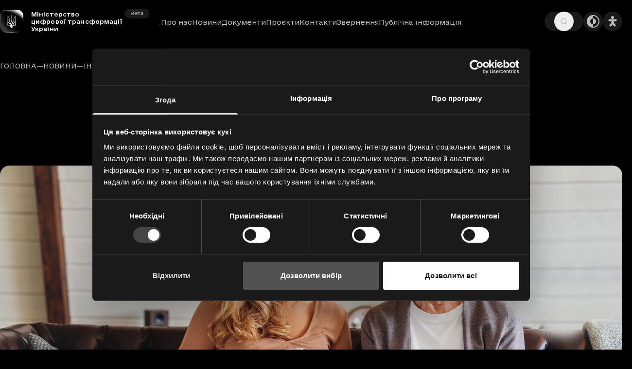

--- FILE ---
content_type: text/html; charset=utf-8
request_url: https://thedigital.gov.ua/news/how-tos/sotsialni-poslugi-na-gidi
body_size: 79101
content:
<!DOCTYPE html><html lang="uk" dir="ltr" class="antialiased"><head><meta charSet="utf-8"/><meta name="viewport" content="width=device-width, initial-scale=1"/><link rel="preload" as="image" href="/assets/logo-DCOO0hWR.svg"/><link rel="modulepreload" href="/assets/entry.client-9Ke0zN3q.js"/><link rel="modulepreload" href="/assets/index-Dz13G2nf.js"/><link rel="modulepreload" href="/assets/@sentry-B6mhLhZi.js"/><link rel="modulepreload" href="/assets/chunk-UH6JLGW7-DOEY0gbm.js"/><link rel="modulepreload" href="/assets/root-CCVzgDiI.js"/><link rel="modulepreload" href="/assets/makeMeta-DOYVtWK9.js"/><link rel="modulepreload" href="/assets/NonceProvider-CZc2ketA.js"/><link rel="modulepreload" href="/assets/LocaleSwitcherContext-nKjDO4zn.js"/><link rel="modulepreload" href="/assets/view-Cc17QbM7.js"/><link rel="modulepreload" href="/assets/Breadcrumbs-KuBoYhHP.js"/><link rel="modulepreload" href="/assets/MoreGrid-DJexUZNV.js"/><link rel="modulepreload" href="/assets/getPathsFromAlternates-BB-zmjJR.js"/><link rel="modulepreload" href="/assets/TiptapBlocks-DbO0KN6q.js"/><link rel="modulepreload" href="/assets/getImageSources-CtD1KN50.js"/><link rel="modulepreload" href="/assets/ImageFigure-CJzN7lfE.js"/><link rel="modulepreload" href="/assets/Authors-BmG2_AdJ.js"/><link rel="modulepreload" href="/assets/ReadTime-BSEbiAWf.js"/><link rel="modulepreload" href="/assets/Rubrics-5CVWDBA6.js"/><link rel="modulepreload" href="/assets/index-DyHRSb11.js"/><link rel="modulepreload" href="/assets/index-Bs62OJbd.js"/><link rel="modulepreload" href="/assets/enums-DOB7j-H_.js"/><link rel="modulepreload" href="/assets/ArticleCard-1fJu_CRo.js"/><link rel="modulepreload" href="/assets/Image-ppHOnNFC.js"/><link rel="modulepreload" href="/assets/carousel-D1AWkUPx.js"/><link rel="modulepreload" href="/assets/react-icons.esm-CKTdioiF.js"/><link rel="modulepreload" href="/assets/dialog-BGDWP9Zd.js"/><link rel="modulepreload" href="/assets/index-B8jyIEyH.js"/><link rel="icon" type="image/png" href="/favicon-96x96.png?v=2" sizes="96x96"/><link rel="shortcut icon" href="/favicon.ico?v=2"/><link rel="apple-touch-icon" sizes="180x180" href="/apple-touch-icon.png?v=2"/><meta name="apple-mobile-web-app-title" content="Міністерство цифрової трансформації України"/><link rel="manifest" href="/site.webmanifest"/><link rel="preconnect" href="https://storage.thedigital.gov.ua" crossorigin="anonymous"/><link rel="dns-prefetch" href="https://storage.thedigital.gov.ua" crossorigin="anonymous"/><link rel="preload" crossorigin="anonymous" as="font" href="/assets/icons-0vFcY28R.woff2"/><link rel="preload" crossorigin="anonymous" as="font" href="/assets/subset-e-Ukraine-Light-D1tuAxaB.woff2"/><link rel="preload" crossorigin="anonymous" as="font" href="/assets/subset-e-Ukraine-Regular-BiB_zxvj.woff2"/><link rel="preload" crossorigin="anonymous" as="font" href="/assets/subset-e-Ukraine-UltraLight-oyOguQbh.woff2"/><link rel="preload" crossorigin="anonymous" as="font" href="/assets/subset-e-Ukraine-Medium-B_Vq4oNO.woff2"/><link rel="preload" as="style" href="/assets/app-DxHVpUaK.css"/><link rel="canonical" href="https://thedigital.gov.ua/news/how-tos/sotsialni-poslugi-na-gidi"/><meta property="og:type" content="website"/><meta property="og:url" content="https://thedigital.gov.ua/news/how-tos/sotsialni-poslugi-na-gidi"/><meta name="twitter:url" content="https://thedigital.gov.ua/news/how-tos/sotsialni-poslugi-na-gidi"/><link rel="alternate" hrefLang="uk" href="https://thedigital.gov.ua/news/how-tos/sotsialni-poslugi-na-gidi"/><link rel="alternate" hrefLang="x-default" href="https://thedigital.gov.ua/news/how-tos/sotsialni-poslugi-na-gidi"/><title>Соціальні послуги на Гіді</title><meta property="og:title" content="Соціальні послуги на Гіді"/><meta name="twitter:title" content="Соціальні послуги на Гіді"/><meta name="description" content="Офіційний сайт Мінцифри та Комітету цифрової трансформації України. Коротко та зрозумілою мовою про цифрові зміни в Україні."/><meta property="og:description" content="Офіційний сайт Мінцифри та Комітету цифрової трансформації України. Коротко та зрозумілою мовою про цифрові зміни в Україні."/><meta name="twitter:description" content="Офіційний сайт Мінцифри та Комітету цифрової трансформації України. Коротко та зрозумілою мовою про цифрові зміни в Україні."/><meta name="robots" content="max-snippet:-1, max-video-preview:-1, max-image-preview:large"/><meta property="og:image" content="https://storage.thedigital.gov.ua/thumbs/1200x630/b/cb/ddf1fc097836807a0a54a0a1cdf31cb3.jpg?v=6663"/><meta property="og:image:url" content="https://storage.thedigital.gov.ua/thumbs/1200x630/b/cb/ddf1fc097836807a0a54a0a1cdf31cb3.jpg?v=6663"/><meta property="og:image:width" content="1200"/><meta property="og:image:height" content="630"/><meta name="twitter:image" content="https://storage.thedigital.gov.ua/thumbs/1200x630/b/cb/ddf1fc097836807a0a54a0a1cdf31cb3.jpg?v=6663"/><meta name="twitter:card" content="summary_large_image"/><link rel="stylesheet" href="/assets/app-DxHVpUaK.css"/><script type="application/ld+json">{"@context":"https://schema.org","@type":"Article","mainEntityOfPage":{"@type":"WebPage","@id":"https://thedigital.gov.ua/news/how-tos/sotsialni-poslugi-na-gidi"},"headline":"Соціальні послуги на Гіді","datePublished":"2021-11-29T11:33:04+02:00","articleSection":"Інструкції","isAccessibleForFree":true}</script><script nonce="54PPAmH6u80l87Yt7PgcKhE9HUkXAzFnQLUabrHItsw=">
                        (function(w,d,s,l,i){w[l]=w[l]||[];w[l].push({'gtm.start':
                        new Date().getTime(),event:'gtm.js'});var f=d.getElementsByTagName(s)[0],
                        j=d.createElement(s),dl=l!='dataLayer'?'&l='+l:'';j.async=true;j.src=
                        'https://www.googletagmanager.com/gtm.js?id='+i+dl;f.parentNode.insertBefore(j,f);
                        })(window,document,'script','dataLayer','GTM-MH29QR7');
                                                        </script></head><body><script nonce="54PPAmH6u80l87Yt7PgcKhE9HUkXAzFnQLUabrHItsw=">((e,i,s,u,m,a,l,h)=>{let d=document.documentElement,w=["light","dark"];function p(n){(Array.isArray(e)?e:[e]).forEach(y=>{let k=y==="class",S=k&&a?m.map(f=>a[f]||f):m;k?(d.classList.remove(...S),d.classList.add(a&&a[n]?a[n]:n)):d.setAttribute(y,n)}),R(n)}function R(n){h&&w.includes(n)&&(d.style.colorScheme=n)}function c(){return window.matchMedia("(prefers-color-scheme: dark)").matches?"dark":"light"}if(u)p(u);else try{let n=localStorage.getItem(i)||s,y=l&&n==="system"?c():n;p(y)}catch(n){}})("class","theme","dark",null,["dark","light","blind"],null,true,false)</script><div class="flex flex-col min-h-screen pt-[calc(var(--header-height)+var(--page-space))]"><header class="py-[20px] group/header fixed inset-x-0 top-0 z-header mr-scrollBar pointer-events-auto"><a href="#mainContent" class="inline-flex items-center justify-center gap-0.5 whitespace-nowrap font-normal rounded-full text-base ring-offset-background focus-visible:outline-none focus-visible:ring-2 focus-visible:ring-ring focus-visible:ring-offset-2 disabled:pointer-events-none disabled:opacity-50 [&amp;_svg]:pointer-events-none [&amp;_svg]:size-4 [&amp;_svg]:shrink-0 no-underline bg-secondary text-secondary-foreground hover:bg-accent hover:text-accent-foreground h-13 px-8 absolute left-box top-box transition-all opacity-0 -translate-y-[calc(100%+1.5rem)] z-1 focus-within:opacity-100 focus-within:translate-y-0">Перейти до основного вмісту</a><div class="box flex xl:grid grid-cols-[1fr_auto_1fr] gap-[24px] items-center"><a aria-label="Головна сторінка" class="mr-auto leading-[0]" href="/" data-discover="true"><span class="inline-flex items-center pr-[16px] 2xl:pr-[20px] relative"><span class="block size-[48px] transition-all duration-slow relative 2xl:size-[80px]"><img src="/assets/logo-DCOO0hWR.svg" width="90" class="absolute inset-0 w-full h-full object-contain" height="90" alt=""/><span class="inline-flex items-center justify-center gap-0.5 whitespace-nowrap font-normal rounded-full ring-offset-background transition-colors focus-visible:outline-none focus-visible:ring-2 focus-visible:ring-ring focus-visible:ring-offset-2 disabled:pointer-events-none disabled:opacity-50 [&amp;_svg]:pointer-events-none [&amp;_svg]:size-4 [&amp;_svg]:shrink-0 no-underline bg-light text-light-foreground hover:bg-accent hover:text-accent-foreground h-5 text-[10px] px-3 pointer-events-none absolute left-full ml-2 top-1 md:hidden">Beta</span><span class="inline-flex items-center justify-center gap-0.5 whitespace-nowrap font-normal rounded-full ring-offset-background transition-colors focus-visible:outline-none focus-visible:ring-2 focus-visible:ring-ring focus-visible:ring-offset-2 disabled:pointer-events-none disabled:opacity-50 [&amp;_svg]:pointer-events-none [&amp;_svg]:size-4 [&amp;_svg]:shrink-0 no-underline bg-light text-light-foreground hover:bg-accent hover:text-accent-foreground h-5 text-[10px] px-3 pointer-events-none absolute left-full ml-2 top-1 md:hidden">Beta</span></span><span class="max-md:hidden absolute left-full font-bold text-[12px] 2xl:text-[16px] leading-[1.25em] tracking-[0.01em] w-max max-w-[16em] transition-all origin-left">Міністерство цифрової трансформації України<span class="inline-flex items-center justify-center gap-0.5 whitespace-nowrap font-normal rounded-full ring-offset-background transition-colors focus-visible:outline-none focus-visible:ring-2 focus-visible:ring-ring focus-visible:ring-offset-2 disabled:pointer-events-none disabled:opacity-50 [&amp;_svg]:pointer-events-none [&amp;_svg]:size-4 [&amp;_svg]:shrink-0 no-underline bg-light text-light-foreground hover:bg-accent hover:text-accent-foreground h-5 text-[10px] px-3 pointer-events-none absolute left-full -top-1 2xl:h-6 2xl:text-xs 2xl:px-4">Beta</span></span></span></a><nav class="transition-all duration-slow peer has-[:focus]:opacity-100 has-[:focus]:translate-y-0 max-xl:hidden"><ul class="flex gap-[24px] text-[14px] 2xl:text-[16px]"><li class="pt-0.5"><a class="hover:text-foreground align-middle w-full hover:decoration-current py-1 -my-1 block text-light-foreground" href="/ministry" data-discover="true">Про нас</a></li><li class="pt-0.5"><a aria-current="page" class="hover:text-foreground align-middle w-full hover:decoration-current py-1 -my-1 block text-light-foreground active" href="/news" data-discover="true">Новини</a></li><li class="pt-0.5"><a class="hover:text-foreground align-middle w-full hover:decoration-current py-1 -my-1 block text-light-foreground" href="/documents" data-discover="true">Документи</a></li><li class="pt-0.5"><a class="hover:text-foreground align-middle w-full hover:decoration-current py-1 -my-1 block text-light-foreground" href="/projects" data-discover="true">Проєкти</a></li><li class="pt-0.5"><a class="hover:text-foreground align-middle w-full hover:decoration-current py-1 -my-1 block text-light-foreground" href="/contacts" data-discover="true">Контакти</a></li><li class="pt-0.5"><a class="hover:text-foreground align-middle w-full hover:decoration-current py-1 -my-1 block text-light-foreground" href="/citizen-request" data-discover="true">Звернення</a></li><li class="pt-0.5"><a class="hover:text-foreground align-middle w-full hover:decoration-current py-1 -my-1 block text-light-foreground" href="/publichna-informatsiia" data-discover="true">Публічна інформація</a></li></ul></nav><div class="flex items-center justify-end gap-2 shrink-0"><div class="py-[12px] px-[20px] justify-center items-center h-[40px] rounded-full bg-light text-light-foreground flex"><!--$--><button class="inline-flex items-center justify-center gap-0.5 whitespace-nowrap font-normal rounded-full ring-offset-background transition-colors focus-visible:outline-none focus-visible:ring-2 focus-visible:ring-ring focus-visible:ring-offset-2 disabled:pointer-events-none disabled:opacity-50 [&amp;_svg]:pointer-events-none [&amp;_svg]:size-4 [&amp;_svg]:shrink-0 no-underline hover:text-foreground min-w-[40px] h-[40px] text-[16px] text-current" aria-label="Пошук" type="button" aria-haspopup="dialog" aria-expanded="false" aria-controls="radix-«R9eb35»" data-state="closed"><i class="icon icon-search"></i></button><!--/$--></div><div class="inline-flex items-center gap-2.5 max-xl:hidden"><button class="inline-flex items-center justify-center gap-0.5 whitespace-nowrap font-normal rounded-full text-base ring-offset-background transition-colors focus-visible:outline-none focus-visible:ring-2 focus-visible:ring-ring focus-visible:ring-offset-2 disabled:pointer-events-none disabled:opacity-50 [&amp;_svg]:pointer-events-none [&amp;_svg]:size-4 [&amp;_svg]:shrink-0 no-underline bg-light text-light-foreground hover:bg-accent hover:text-accent-foreground min-w-[40px] h-[40px]" aria-label="Темна тема" disabled=""><i class="icon icon-theme text-[28px]"></i></button></div><!--$--><button class="items-center justify-center gap-0.5 whitespace-nowrap font-normal rounded-full ring-offset-background transition-colors focus-visible:outline-none focus-visible:ring-2 focus-visible:ring-ring focus-visible:ring-offset-2 disabled:pointer-events-none disabled:opacity-50 [&amp;_svg]:pointer-events-none [&amp;_svg]:size-4 [&amp;_svg]:shrink-0 no-underline bg-light text-light-foreground hover:bg-accent hover:text-accent-foreground hidden md:flex min-w-[40px] h-[40px] text-[16px]" aria-label="Налаштування доступності" type="button" aria-haspopup="dialog" aria-expanded="false" aria-controls="radix-«R3eb35»" data-state="closed"><i class="icon icon-blind text-[1.75em]"></i></button><!--/$--><!--$--><button class="inline-flex items-center justify-center gap-0.5 whitespace-nowrap font-normal rounded-full ring-offset-background transition-colors focus-visible:outline-none focus-visible:ring-2 focus-visible:ring-ring focus-visible:ring-offset-2 disabled:pointer-events-none disabled:opacity-50 [&amp;_svg]:pointer-events-none [&amp;_svg]:size-4 [&amp;_svg]:shrink-0 no-underline hover:text-foreground text-current group align-middle xl:hidden min-w-[40px] h-[40px] text-[16px]" type="button" aria-haspopup="dialog" aria-expanded="false" aria-controls="radix-«R4eb35»" data-state="closed" aria-label="Меню"><div class="w-[2.5em] h-[1.375em] relative will-change-transform origin-center transition-all"><div class="transition-all absolute w-full bottom-full translate-y-1/2 left-0 border-b-2 border-current rounded-full group-hover:bottom-1/2"></div><div class="transition-all absolute w-full bottom-1/2 translate-y-1/2 border-b-2 border-current rounded-full"></div><div class="transition-all absolute left-0 bottom-0 translate-y-1/2 border-b-2 w-1/2 border-current rounded-full group-hover:bottom-1/2"></div><div class="transition-all border-current rounded-full border-l-2 absolute left-1/2 top-1/2 -translate-y-1/2 -translate-x-1/2 h-0 group-hover:h-[2.5em]"></div></div></button><!--/$--></div><div class="absolute -z-1 h-stickyHeader pointer-events-none -translate-y-full top-0 -inset-x-10 transition-all duration-slow peer-has-[:focus]:*:-bottom-full"><div class="gradient-blur absolute inset-0 transition-all duration-slow rotate-180 xl:-bottom-full" aria-hidden="true"><div></div><div></div><div></div><div></div><div></div><div></div><div></div><div></div></div><div class="absolute inset-0 -top-full transition-all duration-slow bg-gradient-to-b from-background via-background to-background/0 blur xl:-bottom-full" aria-hidden="true"></div></div></div></header><main class="grow flex flex-col box" id="mainContent"><nav aria-label="Хлібні крихти" class="mb-10 max-sm:sr-only"><div dir="ltr" class="relative overflow-hidden -mx-box -my-1" style="position:relative;--radix-scroll-area-corner-width:0px;--radix-scroll-area-corner-height:0px"><style>[data-radix-scroll-area-viewport]{scrollbar-width:none;-ms-overflow-style:none;-webkit-overflow-scrolling:touch;}[data-radix-scroll-area-viewport]::-webkit-scrollbar{display:none}</style><div data-radix-scroll-area-viewport="" class="h-full w-full rounded-[inherit]" style="overflow-x:hidden;overflow-y:hidden"><div style="min-width:100%;display:table"><ol class="flex px-box py-1 w-max items-center gap-1.5 break-words"><li class="inline-flex items-center gap-1.5"><a class="text-sm leading-4 uppercase font-normal text-light-foreground transition-colors hover:text-foreground mb-0 hover:decoration-current" href="/" data-discover="true">Головна</a></li><li role="presentation" aria-hidden="true" class="[&amp;&gt;svg]:w-4 [&amp;&gt;svg]:h-4 leading-1 text-light-foreground">—</li><li class="inline-flex items-center gap-1.5"><a aria-current="page" class="text-sm leading-4 uppercase font-normal text-light-foreground transition-colors hover:text-foreground mb-0 hover:decoration-current active" href="/news" data-discover="true">Новини</a></li><li role="presentation" aria-hidden="true" class="[&amp;&gt;svg]:w-4 [&amp;&gt;svg]:h-4 leading-1 text-light-foreground">—</li><li class="inline-flex items-center gap-1.5"><a aria-current="page" class="text-sm leading-4 uppercase font-normal text-light-foreground transition-colors hover:text-foreground mb-0 hover:decoration-current active" href="/news/how-tos" data-discover="true">Інструкції</a></li></ol></div></div></div></nav><article class="prose"><header class="mb-17 md:mb-20 max-w-none grid"><div class="not-prose w-full text-foreground max-w-prose mx-auto relative z-1"><dl class="flex flex-wrap gap-5 mb-5"><dt class="sr-only">Рубрики</dt><dd><a aria-current="page" class="text-sm leading-4 uppercase font-normal py-1 -my-1 hover:decoration-current hover:text-foreground text-foreground active" href="/news/how-tos" data-discover="true">Інструкції</a></dd></dl><h1 class="font-bold text-4xl leading-1.2 md:text-6xl md:leading-1.3 tracking-tight">Соціальні послуги на Гіді</h1><dl class="flex flex-wrap items-center gap-5 font-normal text-sm leading-4 text-light-foreground mt-10"><dt class="sr-only">Автори</dt><dd>Прес-офіс Міністерства</dd><dt class="sr-only">Дата та час публікації<!-- -->:</dt><dd><i class="icon icon-calendar text-base leading-[inherit] mr-0.5 text-muted"></i> <time dateTime="2021-11-29T11:33:04+02:00">29 лис. 2021<!-- -->, 11:33</time></dd></dl></div><figure class="prose-large prose-my"><a aria-label="Переглянути збільшене зображення" class="" href="https://storage.thedigital.gov.ua/thumbs/x/b/cb/ddf1fc097836807a0a54a0a1cdf31cb3.jpg?v=6663" target="_blank"><picture class="cover rounded-lg bg-card" style="--aspect:0.4140625"><source media="(min-width: 992px)" srcSet="https://storage.thedigital.gov.ua/thumbs/1280x/b/cb/ddf1fc097836807a0a54a0a1cdf31cb3.jpg?v=6663 1x, https://storage.thedigital.gov.ua/thumbs/2560x/b/cb/ddf1fc097836807a0a54a0a1cdf31cb3.jpg?v=6663 2x"/><source media="(min-width: 413px) and (max-width: 991px)" srcSet="https://storage.thedigital.gov.ua/thumbs/960x/b/cb/ddf1fc097836807a0a54a0a1cdf31cb3.jpg?v=6663 1x, https://storage.thedigital.gov.ua/thumbs/1920x/b/cb/ddf1fc097836807a0a54a0a1cdf31cb3.jpg?v=6663 2x"/><source media="(max-width: 412px)" srcSet="https://storage.thedigital.gov.ua/thumbs/380x/b/cb/ddf1fc097836807a0a54a0a1cdf31cb3.jpg?v=6663 1x, https://storage.thedigital.gov.ua/thumbs/760x/b/cb/ddf1fc097836807a0a54a0a1cdf31cb3.jpg?v=6663 2x"/><img width="380" height="157" alt="Зображення новини Соціальні послуги на Гіді" fetchPriority="high" decoding="async" srcSet="https://storage.thedigital.gov.ua/thumbs/380x/b/cb/ddf1fc097836807a0a54a0a1cdf31cb3.jpg?v=6663 1x, https://storage.thedigital.gov.ua/thumbs/760x/b/cb/ddf1fc097836807a0a54a0a1cdf31cb3.jpg?v=6663 2x"/></picture></a></figure></header><aside class="relative hidden prose-wide xl:block"><div class="flex items-start gap-y-5 gap-x-10 not-prose text-sm absolute left-box top-0 pt-2"><h2 class="text-sm leading-4 uppercase font-normal text-light-foreground mb-0 shrink-0 mr-0">Поділитись</h2><ul class="flex flex-wrap md:gap-x-10 leading-1 flex-col gap-2 -mt-0.5 min-w-[9rem]"><li class="shrink-0"><button class="react-share__ShareButton text-sm leading-4 uppercase font-normal text-light-foreground text-nowrap p-1 hover:text-foreground pb-3 px-0 m-0 border-b w-full text-left hover:border-foreground">facebook</button></li><li class="shrink-0"><button class="react-share__ShareButton text-sm leading-4 uppercase font-normal text-light-foreground text-nowrap p-1 hover:text-foreground pb-3 px-0 m-0 border-b w-full text-left hover:border-foreground">x</button></li><li class="shrink-0"><button class="react-share__ShareButton text-sm leading-4 uppercase font-normal text-light-foreground text-nowrap p-1 hover:text-foreground pb-3 px-0 m-0 border-b w-full text-left hover:border-foreground">telegram</button></li><li class="shrink-0"><button class="react-share__ShareButton text-sm leading-4 uppercase font-normal text-light-foreground text-nowrap p-1 hover:text-foreground pb-3 px-0 m-0 border-b w-full text-left hover:border-foreground">reddit</button></li><li class="shrink-0"><button class="relative text-sm leading-4 uppercase font-normal text-light-foreground text-nowrap p-1 hover:text-foreground pb-3 px-0 m-0 border-b w-full text-left hover:border-foreground">Копіювати</button></li></ul></div></aside><h4 id="[base64]" class="">Отримання державних послуг має бути простим та зручним — особливо якщо йдеться про соціальні послуги. Тепер не обов&#x27;язково ходити в держоргани, щоб дізнатися, як отримати соціальні виплати. Це підкаже Гід із державних послуг. </h4><p class="">Підготували добірку соціальних послуг на Гіді: </p><p class=""><a rel="external noopener nofollow" class="" href="https://guide.diia.gov.ua/view/pryznachennia-derzhavnoi-sotsialnoi-dopomohy-na-dohliad-62b70549-ca06-402b-9a6e-e134a3aa7e63" target="_blank">Державна соціальна допомога на догляд</a></p><p class=""><a rel="external noopener nofollow" class="" href="https://guide.diia.gov.ua/view/prodovzhennia-vyplaty-tymchasovoi-derzhavnoi-sotsialnoi-dopomohy-nepratsiuiuchyi-osobi-iaka-dosiahla-zahalnoho-pensiinoho-viku-a-39420b08-a584-4e7f-817b-a675ffb249d2" target="_blank">Продовження виплати тимчасової державної соціальної допомоги особі, яка не працює та досягла загального пенсійного віку</a></p><p class=""><a rel="external noopener nofollow" class="" href="https://guide.diia.gov.ua/view/pryiniattia-rishennia-pro-nadannia-sotsialnykh-posluh-b2280aad-1c53-48c5-8ef3-715d9c9c7518" target="_blank">Надання соціальних послуг</a></p><p class=""><a rel="external noopener nofollow" class="" href="https://guide.diia.gov.ua/view/pryznachennia-derzhavnoi-sotsialnoi-dopomohy-osobam-iaki-ne-maiut-prava-na-pensiiu-ta-osobam-z-invalidnistiu-7103b532-f6b6-483b-827d-fb0116273ccd" target="_blank">Державна соціальна допомога особам, які не мають права на пенсію, та особам з інвалідністю</a></p><p class=""><a rel="external noopener nofollow" class="" href="https://guide.diia.gov.ua/view/vydacha-dovidky-dlia-otrymannia-pilh-osobamy-z-invalidnistiu-iaki-ne-maiut-prava-na-pensiiu-chy-sotsialnu-dopomohu-e8db46ff-c553-441d-9709-abf00b28065b" target="_blank">Довідка для отримання пільг особам з інвалідністю, які не мають права на пенсію чи соціальну допомогу</a></p><p class=""><a rel="external noopener nofollow" class="" href="https://guide.diia.gov.ua/view/nadannia-subsydii-dlia-vidshkoduvannia-vytrat-na-oplatu-zhytlovo-komunalnykh-posluh-prydbannia-skraplenoho-hazu-tverdoho-ta-ridk-2dec447e-8fdf-442b-896d-5d5509a17f3b" target="_blank">Субсидія для відшкодування витрат на оплату житлово-комунальних послуг, придбання скрапленого газу, твердого та рідкого пічного побутового палива</a></p><p class=""><a rel="external noopener nofollow" class="" href="https://guide.diia.gov.ua/view/pryznachennia-pilhy-na-prydbannia-palyva-u-tomu-chysli-ridkoho-skraplenoho-balonnoho-hazu-dlia-pobutovykh-potreb-e4630006-58fc-49d0-b887-14c213f45e03" target="_blank">Пільги на придбання твердого палива та скрапленого газу</a></p><p class=""><a rel="external noopener nofollow" class="" href="https://guide.diia.gov.ua/view/vydacha-napravlennia-dlia-otrymannia-posluh-z-sotsialnoi-ta-profesiinoi-adaptatsii-5694af89-2e17-4d6d-b030-1effcf59ae77" target="_blank">Направлення для отримання послуг із соціальної та професійної адаптації</a></p><p class=""><a rel="external noopener nofollow" class="" href="https://guide.diia.gov.ua/view/pryznachennia-kompensatsii-za-dohliad-fizychnii-osobi-iaka-nadaie-sotsialni-posluhy-z-dohliadu-bez-zdiisnennia-pidpryiemnytskoi--c01c31b6-72f1-4871-b596-8f5fd478361d" target="_blank">Компенсація фізичній особі, яка надає соціальні послуги з догляду на професійній основі</a></p><p class=""><a rel="external noopener nofollow" class="" href="https://guide.diia.gov.ua/view/pryznachennia-kompensatsii-za-dohliad-fizychnii-osobi-iaka-nadaie-sotsialni-posluhy-z-dohliadu-bez-zdiisnennia-pidpryiemnytskoi--7718ff0c-b823-4c1f-940b-d2aa2c3f4a2a" target="_blank">Компенсація фізичній особі, яка надає соціальні послуги з догляду на непрофесійній основі</a></p><p class="">Доєднуйтесь сьогодні до перегляду Online Summit о 13:00 за посиланням <a rel="external noopener nofollow" class="" href="http://summit.diia.gov.ua/" target="_blank">summit.diia.gov.ua</a>. Дивіться онлайн презентацію соціальних та пенсійних послуг у Дії. </p><footer class="prose-my"><div class="flex items-start gap-y-5 gap-x-10 not-prose text-sm prose-heading-my"><h2 class="text-sm leading-4 uppercase font-normal text-light-foreground mb-0 mr-auto shrink-0">Поділитись</h2><ul class="flex flex-wrap gap-5 md:gap-x-10 leading-1"><li class="shrink-0"><button class="react-share__ShareButton text-sm leading-4 uppercase font-normal text-light-foreground text-nowrap p-1 -m-1 hover:text-foreground decoration-current hover:decoration-current">facebook</button></li><li class="shrink-0"><button class="react-share__ShareButton text-sm leading-4 uppercase font-normal text-light-foreground text-nowrap p-1 -m-1 hover:text-foreground decoration-current hover:decoration-current">x</button></li><li class="shrink-0"><button class="react-share__ShareButton text-sm leading-4 uppercase font-normal text-light-foreground text-nowrap p-1 -m-1 hover:text-foreground decoration-current hover:decoration-current">telegram</button></li><li class="shrink-0"><button class="react-share__ShareButton text-sm leading-4 uppercase font-normal text-light-foreground text-nowrap p-1 -m-1 hover:text-foreground decoration-current hover:decoration-current">reddit</button></li><li class="shrink-0"><button class="relative text-sm leading-4 uppercase font-normal text-light-foreground text-nowrap p-1 -m-1 hover:text-foreground decoration-current hover:decoration-current">Копіювати</button></li></ul></div></footer></article><aside class="mt-15 lg:mt-20"><h2 class="text-sm leading-4 uppercase font-normal text-light-foreground mb-3">Читайте більше</h2><ul class="grid sm:grid-cols-2 lg:grid-cols-3 2xl:grid-cols-4 gap-gap"><li class="flex"><article class="card"><picture class="rounded cover -m-2.5 mb-4" style="--aspect:0.5"><source media="(min-width: 413px)" srcSet="https://storage.thedigital.gov.ua/thumbs/448x224/c/8c/3eefa11e2a3c56a53a898d342120d8c7.jpg?v=6643 1x, https://storage.thedigital.gov.ua/thumbs/896x448/c/8c/3eefa11e2a3c56a53a898d342120d8c7.jpg?v=6643 2x"/><source media="(max-width: 412px)" srcSet="https://storage.thedigital.gov.ua/thumbs/360x180/c/8c/3eefa11e2a3c56a53a898d342120d8c7.jpg?v=6643 1x, https://storage.thedigital.gov.ua/thumbs/720x360/c/8c/3eefa11e2a3c56a53a898d342120d8c7.jpg?v=6643 2x"/><img width="360" height="180" alt="Зображення новини Заяву на «будівельну амністію» тепер можна подати онлайн на порталі Дія" loading="lazy" decoding="async" srcSet="https://storage.thedigital.gov.ua/thumbs/360x180/c/8c/3eefa11e2a3c56a53a898d342120d8c7.jpg?v=6643 1x, https://storage.thedigital.gov.ua/thumbs/720x360/c/8c/3eefa11e2a3c56a53a898d342120d8c7.jpg?v=6643 2x"/></picture><dl class="font-normal text-sm text-light-foreground leading-4 mb-3"><dt class="sr-only">Рубрики</dt><dd><a aria-current="page" class="text-sm leading-4 font-normal text-light-foreground py-1 -my-1 hover:decoration-current hover:text-foreground z-[2] relative normal-case active" href="/news/how-tos" data-discover="true">Інструкції</a></dd></dl><p class="mb-10 font-medium text-lg leading-7 md:text-2xl md:leading-8 tracking-tight"><a class="card__link" href="/news/how-tos/zayavu-na-budivelnu-amnistiyu-teper-mozhna-podati-onlayn-na-portali-diya" data-discover="true">Заяву на «будівельну амністію» тепер можна подати онлайн на порталі Дія</a></p><dl class="flex flex-wrap text-sm leading-4 gap-5 text-light-foreground mt-auto"><dt class="sr-only">Дата та час публікації<!-- -->:</dt><dd><i class="icon icon-calendar text-base leading-[inherit] mr-0.5 text-muted"></i> <time dateTime="2021-11-26T13:54:18+02:00">26 лис. 2021<!-- -->, 13:54</time></dd></dl></article></li><li class="flex"><article class="card"><picture class="rounded cover -m-2.5 mb-4" style="--aspect:0.5"><source media="(min-width: 413px)" srcSet="https://storage.thedigital.gov.ua/thumbs/448x224/b/bb/2a6eb6c44305bcba538011fe17e9cbb4.jpg?v=6638 1x, https://storage.thedigital.gov.ua/thumbs/896x448/b/bb/2a6eb6c44305bcba538011fe17e9cbb4.jpg?v=6638 2x"/><source media="(max-width: 412px)" srcSet="https://storage.thedigital.gov.ua/thumbs/360x180/b/bb/2a6eb6c44305bcba538011fe17e9cbb4.jpg?v=6638 1x, https://storage.thedigital.gov.ua/thumbs/720x360/b/bb/2a6eb6c44305bcba538011fe17e9cbb4.jpg?v=6638 2x"/><img width="360" height="180" alt="Зображення новини У застосунку Дія з’явився COVID-сертифікат у PDF-форматі: як згенерувати" loading="lazy" decoding="async" srcSet="https://storage.thedigital.gov.ua/thumbs/360x180/b/bb/2a6eb6c44305bcba538011fe17e9cbb4.jpg?v=6638 1x, https://storage.thedigital.gov.ua/thumbs/720x360/b/bb/2a6eb6c44305bcba538011fe17e9cbb4.jpg?v=6638 2x"/></picture><dl class="font-normal text-sm text-light-foreground leading-4 mb-3"><dt class="sr-only">Рубрики</dt><dd><a aria-current="page" class="text-sm leading-4 font-normal text-light-foreground py-1 -my-1 hover:decoration-current hover:text-foreground z-[2] relative normal-case active" href="/news/how-tos" data-discover="true">Інструкції</a></dd></dl><p class="mb-10 font-medium text-lg leading-7 md:text-2xl md:leading-8 tracking-tight"><a class="card__link" href="/news/how-tos/u-zastosunku-diya-zyavivsya-covid-sertifikat-u-pdf-formati-yak-zgeneruvati" data-discover="true">У застосунку Дія з’явився COVID-сертифікат у PDF-форматі: як згенерувати</a></p><dl class="flex flex-wrap text-sm leading-4 gap-5 text-light-foreground mt-auto"><dt class="sr-only">Дата та час публікації<!-- -->:</dt><dd><i class="icon icon-calendar text-base leading-[inherit] mr-0.5 text-muted"></i> <time dateTime="2021-11-26T11:01:29+02:00">26 лис. 2021<!-- -->, 11:01</time></dd></dl></article></li><li class="flex"><article class="card"><picture class="rounded cover -m-2.5 mb-4" style="--aspect:0.5"><source media="(min-width: 413px)" srcSet="https://storage.thedigital.gov.ua/thumbs/448x224/4/34/3039e0db7adfbe1df7eaeeb0165f2344.jpg?v=6573 1x, https://storage.thedigital.gov.ua/thumbs/896x448/4/34/3039e0db7adfbe1df7eaeeb0165f2344.jpg?v=6573 2x"/><source media="(max-width: 412px)" srcSet="https://storage.thedigital.gov.ua/thumbs/360x180/4/34/3039e0db7adfbe1df7eaeeb0165f2344.jpg?v=6573 1x, https://storage.thedigital.gov.ua/thumbs/720x360/4/34/3039e0db7adfbe1df7eaeeb0165f2344.jpg?v=6573 2x"/><img width="360" height="180" alt="Зображення новини Послуги для автоперевезень на Гіді" loading="lazy" decoding="async" srcSet="https://storage.thedigital.gov.ua/thumbs/360x180/4/34/3039e0db7adfbe1df7eaeeb0165f2344.jpg?v=6573 1x, https://storage.thedigital.gov.ua/thumbs/720x360/4/34/3039e0db7adfbe1df7eaeeb0165f2344.jpg?v=6573 2x"/></picture><dl class="font-normal text-sm text-light-foreground leading-4 mb-3"><dt class="sr-only">Рубрики</dt><dd><a aria-current="page" class="text-sm leading-4 font-normal text-light-foreground py-1 -my-1 hover:decoration-current hover:text-foreground z-[2] relative normal-case active" href="/news/how-tos" data-discover="true">Інструкції</a></dd></dl><p class="mb-10 font-medium text-lg leading-7 md:text-2xl md:leading-8 tracking-tight"><a class="card__link" href="/news/how-tos/poslugi-dlya-avtoperevezen-na-gidi" data-discover="true">Послуги для автоперевезень на Гіді</a></p><dl class="flex flex-wrap text-sm leading-4 gap-5 text-light-foreground mt-auto"><dt class="sr-only">Дата та час публікації<!-- -->:</dt><dd><i class="icon icon-calendar text-base leading-[inherit] mr-0.5 text-muted"></i> <time dateTime="2021-11-22T11:50:13+02:00">22 лис. 2021<!-- -->, 11:50</time></dd></dl></article></li><li class="flex"><article class="card"><picture class="rounded cover -m-2.5 mb-4" style="--aspect:0.5"><source media="(min-width: 413px)" srcSet="https://storage.thedigital.gov.ua/thumbs/448x224/8/d8/25d84c66022a646568dbfd237cc1cd81.jpg?v=6498 1x, https://storage.thedigital.gov.ua/thumbs/896x448/8/d8/25d84c66022a646568dbfd237cc1cd81.jpg?v=6498 2x"/><source media="(max-width: 412px)" srcSet="https://storage.thedigital.gov.ua/thumbs/360x180/8/d8/25d84c66022a646568dbfd237cc1cd81.jpg?v=6498 1x, https://storage.thedigital.gov.ua/thumbs/720x360/8/d8/25d84c66022a646568dbfd237cc1cd81.jpg?v=6498 2x"/><img width="360" height="180" alt="Зображення новини Українці можуть згенерувати COVID-сертифікати в ЦНАП" loading="lazy" decoding="async" srcSet="https://storage.thedigital.gov.ua/thumbs/360x180/8/d8/25d84c66022a646568dbfd237cc1cd81.jpg?v=6498 1x, https://storage.thedigital.gov.ua/thumbs/720x360/8/d8/25d84c66022a646568dbfd237cc1cd81.jpg?v=6498 2x"/></picture><dl class="font-normal text-sm text-light-foreground leading-4 mb-3"><dt class="sr-only">Рубрики</dt><dd><a aria-current="page" class="text-sm leading-4 font-normal text-light-foreground py-1 -my-1 hover:decoration-current hover:text-foreground z-[2] relative normal-case active" href="/news/how-tos" data-discover="true">Інструкції</a></dd></dl><p class="mb-10 font-medium text-lg leading-7 md:text-2xl md:leading-8 tracking-tight"><a class="card__link" href="/news/how-tos/ukraintsi-mozhut-zgeneruvati-covid-sertifikati-v-tsnap" data-discover="true">Українці можуть згенерувати COVID-сертифікати в ЦНАП</a></p><dl class="flex flex-wrap text-sm leading-4 gap-5 text-light-foreground mt-auto"><dt class="sr-only">Дата та час публікації<!-- -->:</dt><dd><i class="icon icon-calendar text-base leading-[inherit] mr-0.5 text-muted"></i> <time dateTime="2021-11-15T14:53:00+02:00">15 лис. 2021<!-- -->, 14:53</time></dd></dl></article></li></ul></aside></main><footer class="box text-sm text-light-foreground pb-box mt-32 sm:mt-40 lg:mt-52 grid sm:grid-cols-2 lg:grid-cols-4 leading-1.4 gap-x-8 gap-y-14 sm:gap-y-16 lg:gap-y-24"><div class="grid grid-cols-subgrid col-span-full gap-y-14"><div class=""><h2 class="text-sm leading-4 uppercase text-foreground font-bold mb-8 lg:mb-10">Маєте питання?</h2><h3 class="text-sm text-foreground normal-case font-normal leading-1.4 mb-2.5 lg:mb-8 max-lg:mb-6">Напишіть нам у месенджер</h3><ul class="grid gap-4 lg:gap-6"><li><a class="hover:text-foreground inline-block align-middle w-full border-b border-card -mt-5 py-5 hover:border-foreground truncate" href="https://m.me/eGovernanceUkraine">Messenger</a></li><li><a class="hover:text-foreground inline-block align-middle w-full border-b border-card -mt-5 py-5 hover:border-foreground truncate" href="https://t.me/mincifra_bot">Telegram</a></li><li><a class="hover:text-foreground inline-block align-middle w-full border-b border-card -mt-5 py-5 hover:border-foreground truncate" href="https://api.whatsapp.com/send?phone=380971628529">WhatsApp</a></li></ul></div><div class="grid grid-cols-subgrid col-span-full lg:col-span-2"><h2 class="text-sm leading-4 uppercase text-foreground font-bold mb-8 lg:mb-10 col-span-full">Контакти</h2><ul class="grid grid-cols-subgrid col-span-full gap-y-6 lg:gap-y-9"><li><h3 class="text-sm text-foreground normal-case font-normal leading-1.4 mb-2.5 lg:mb-8">Контактний номер</h3><p><a class="hover:text-foreground inline-block align-middle w-full border-b border-card -mt-5 py-5 hover:border-foreground truncate" href="tel:(044) 207-17-48">044 207 1748</a></p></li><li><h3 class="text-sm text-foreground normal-case font-normal leading-1.4 mb-2.5 lg:mb-8">Потеревенити</h3><p><a class="hover:text-foreground inline-block align-middle w-full border-b border-card -mt-5 py-5 hover:border-foreground truncate" href="mailto:hello@thedigital.gov.ua">hello@thedigital.gov.ua</a></p></li><li><h3 class="text-sm text-foreground normal-case font-normal leading-1.4 mb-2.5 lg:mb-8">Прес-служба</h3><p><a class="hover:text-foreground inline-block align-middle w-full border-b border-card -mt-5 py-5 hover:border-foreground truncate" href="mailto:pr@thedigital.gov.ua">pr@thedigital.gov.ua</a></p></li><li class="self-end"><h3 class="text-sm text-foreground normal-case font-normal leading-1.4 mb-2.5 lg:mb-8 sr-only">Chatbots</h3><a class="inline-flex items-center justify-center gap-0.5 whitespace-nowrap font-normal rounded-full text-base ring-offset-background transition-colors focus-visible:outline-none focus-visible:ring-2 focus-visible:ring-ring focus-visible:ring-offset-2 disabled:pointer-events-none disabled:opacity-50 [&amp;_svg]:pointer-events-none [&amp;_svg]:size-4 [&amp;_svg]:shrink-0 no-underline bg-primary text-primary-foreground hover:bg-primary/80 h-13 px-8 max-sm:w-full" href="https://chat.diia.gov.ua/">Chatbot</a></li></ul></div></div><ul class="grid max-sm:-mt-8 grid-cols-subgrid col-span-full gap-y-6 lg:gap-y-9"><li class="grid"><h3 class="text-sm text-foreground normal-case font-normal leading-1.4 mb-2.5 lg:mb-8 max-w-[360px]">Урядова гаряча лінія</h3><p class="mt-auto"><a class="hover:text-foreground inline-block align-middle w-full border-b border-card -mt-5 py-5 hover:border-foreground truncate lg:group-odd:w-auto lg:group-odd:min-w-40" href="tel:1545">15 45</a></p></li><li class="grid"><h3 class="text-sm text-foreground normal-case font-normal leading-1.4 mb-2.5 lg:mb-8 max-w-[360px]">Безоплатна Правнича Допомога</h3><p class="mt-auto"><a class="hover:text-foreground inline-block align-middle w-full border-b border-card -mt-5 py-5 hover:border-foreground truncate lg:group-odd:w-auto lg:group-odd:min-w-40" href="tel:+380800213103">0 800 213 103</a></p></li><li class="grid"><h3 class="text-sm text-foreground normal-case font-normal leading-1.4 mb-2.5 lg:mb-8 max-w-[360px]">Всеукраїнський контакт-центр МОЗ із протидії поширення COVID-19</h3><p class="mt-auto"><a class="hover:text-foreground inline-block align-middle w-full border-b border-card -mt-5 py-5 hover:border-foreground truncate lg:group-odd:w-auto lg:group-odd:min-w-40" href="tel:0800602019">0 800 60 20 19</a></p></li><li class="grid"><h3 class="text-sm text-foreground normal-case font-normal leading-1.4 mb-2.5 lg:mb-8 max-w-[360px]">Резерв для державної служби на деокупованих територіях</h3><p class="mt-auto"><a class="hover:text-foreground inline-block align-middle w-full border-b border-card -mt-5 py-5 hover:border-foreground truncate lg:group-odd:w-auto lg:group-odd:min-w-40" href="https://reserve.nads.gov.ua">reserve.nads.gov.ua</a></p></li></ul><ul class="grid grid-cols-subgrid col-span-full gap-y-14"><li><a class="hover:text-foreground inline-block align-middle w-full hover:decoration-current text-sm leading-4 uppercase text-foreground font-bold mb-8 lg:mb-10" href="/ministry" data-discover="true">Міністерство</a><ul class="grid gap-2.5"><li><a class="hover:text-foreground inline-block align-middle w-full hover:decoration-current max-w-[240px]" href="/ministry#komanda" data-discover="true">Команда</a></li><li><a class="hover:text-foreground inline-block align-middle w-full hover:decoration-current max-w-[240px]" href="/ministry#pravovi-zasadi" data-discover="true">Правові засади</a></li><li><a class="hover:text-foreground inline-block align-middle w-full hover:decoration-current max-w-[240px]" href="/anti_corruption" data-discover="true">Антикорупційна діяльність</a></li><li><a class="hover:text-foreground inline-block align-middle w-full hover:decoration-current max-w-[240px]" href="/contacts" data-discover="true">Контакти</a></li><li><a class="hover:text-foreground inline-block align-middle w-full hover:decoration-current max-w-[240px]" href="/ministry#cili-2025-roku" data-discover="true">Цілі</a></li><li><a class="hover:text-foreground inline-block align-middle w-full hover:decoration-current max-w-[240px]" href="/fonts" data-discover="true">Шрифт цифрової держави</a></li><li><a class="hover:text-foreground inline-block align-middle w-full hover:decoration-current max-w-[240px]" href="/logo" data-discover="true">Використання логотипу Дії</a></li><li><a class="hover:text-foreground inline-block align-middle w-full hover:decoration-current max-w-[240px]" href="/saving" data-discover="true">Заощадження завдяки цифровізації</a></li></ul></li><li><a class="hover:text-foreground inline-block align-middle w-full hover:decoration-current text-sm leading-4 uppercase text-foreground font-bold mb-8 lg:mb-10" href="/projects" data-discover="true">Проєкти</a><ul class="grid gap-2.5"><li><a class="hover:text-foreground inline-block align-middle w-full hover:decoration-current max-w-[240px]" href="/projects/technologies/diia-derzhavni-poslugi-onlajn" data-discover="true">Дія</a></li><li><a class="hover:text-foreground inline-block align-middle w-full hover:decoration-current max-w-[240px]" href="/projects/education/osvita" data-discover="true">Дія.Освіта</a></li><li><a class="hover:text-foreground inline-block align-middle w-full hover:decoration-current max-w-[240px]" href="/projects/business/business" data-discover="true">Дія.Бізнес</a></li><li><a class="hover:text-foreground inline-block align-middle w-full hover:decoration-current max-w-[240px]" href="/projects/regions/city" data-discover="true">Дія.City</a></li><li><a class="hover:text-foreground inline-block align-middle w-full hover:decoration-current max-w-[240px]" href="/projects/regions/center" data-discover="true">Дія.Центр</a></li><li><a class="hover:text-foreground inline-block align-middle w-full hover:decoration-current max-w-[240px]" href="/projects/technologies/diiaengine" data-discover="true">Дія.Engine</a></li><li><a class="hover:text-foreground inline-block align-middle w-full hover:decoration-current max-w-[240px]" href="/projects/business/u-residency" data-discover="true">uResidency</a></li><li><a class="hover:text-foreground inline-block align-middle w-full hover:decoration-current max-w-[240px]" href="/projects/progress/yevrointegraciya" data-discover="true">Євроінтеграція</a></li><li><a class="hover:text-foreground inline-block align-middle w-full hover:decoration-current max-w-[240px]" href="/projects/business/virtual_assets" data-discover="true">Віртуальні активи</a></li></ul></li><li><a class="hover:text-foreground inline-block align-middle w-full hover:decoration-current text-sm leading-4 uppercase text-foreground font-bold mb-8 lg:mb-10" href="/" data-discover="true">Громадянам</a><ul class="grid gap-2.5"><li><a class="hover:text-foreground inline-block align-middle w-full hover:decoration-current max-w-[240px]" href="/konsultatsiyi-z-hromadskistiu" data-discover="true">Консультації з громадськістю</a></li><li><a class="hover:text-foreground inline-block align-middle w-full hover:decoration-current max-w-[240px]" href="/osobystyy-pryyom-hromadian" data-discover="true">Особистий прийом громадян</a></li><li><a class="hover:text-foreground inline-block align-middle w-full hover:decoration-current max-w-[240px]" href="/hromadska-rada" data-discover="true">Громадська рада</a></li><li><a class="hover:text-foreground inline-block align-middle w-full hover:decoration-current max-w-[240px]" href="/citizen-request" data-discover="true">Звернення</a></li><li><a class="hover:text-foreground inline-block align-middle w-full hover:decoration-current max-w-[240px]" href="/quotas" data-discover="true">Квоти для іноземних IT спеціалістів</a></li></ul></li><li><a class="hover:text-foreground inline-block align-middle w-full hover:decoration-current text-sm leading-4 uppercase text-foreground font-bold mb-8 lg:mb-10" href="/documents" data-discover="true">Документи</a><ul class="grid gap-2.5"><li><a class="hover:text-foreground inline-block align-middle w-full hover:decoration-current max-w-[240px]" href="/documents/community" data-discover="true">Громадянам</a></li><li><a class="hover:text-foreground inline-block align-middle w-full hover:decoration-current max-w-[240px]" href="/documents/ministry" data-discover="true">Міністерство</a></li><li><a class="hover:text-foreground inline-block align-middle w-full hover:decoration-current max-w-[240px]" href="/documents/legislation" data-discover="true">Законодавство</a></li></ul></li></ul><div class="grid grid-cols-subgrid col-span-full gap-y-8 lg:gap-y-9"><ul class="gap-x-10 gap-y-7 flex flex-wrap lg:order-1 sm:col-span-2"><li><a rel="noopener external" class="hover:text-foreground inline-block align-middle hover:decoration-current text-sm leading-4 uppercase text-light-foreground w-auto p-2 -m-2 font-bold" href="https://www.facebook.com/mintsyfra/" target="_blank">Facebook</a></li><li><a rel="noopener external" class="hover:text-foreground inline-block align-middle hover:decoration-current text-sm leading-4 uppercase text-light-foreground w-auto p-2 -m-2 font-bold" href="https://www.instagram.com/mintsyfra.official/" target="_blank">Instagram</a></li><li><a rel="noopener external" class="hover:text-foreground inline-block align-middle hover:decoration-current text-sm leading-4 uppercase text-light-foreground w-auto p-2 -m-2 font-bold" href="https://x.com/mintsyfra" target="_blank">X</a></li><li><a rel="noopener external" class="hover:text-foreground inline-block align-middle hover:decoration-current text-sm leading-4 uppercase text-light-foreground w-auto p-2 -m-2 font-bold" href="https://www.youtube.com/channel/UCJpDqJoUTcjMJgBY-DRtfcg" target="_blank">YouTube</a></li><li><a rel="noopener external" class="hover:text-foreground inline-block align-middle hover:decoration-current text-sm leading-4 uppercase text-light-foreground w-auto p-2 -m-2 font-bold" href="https://t.me/mintsyfra" target="_blank">Telegram</a></li></ul><p class="max-w-lg text-xs lg:flex sm:col-span-2"><span class="mr-5 lg:mr-10 shrink-0">© <!-- -->2026</span>Весь контент доступний за ліцензією Creative Commons Attribution 4.0 International license, якщо не зазначено інше</p></div></footer></div><div role="progressbar" aria-hidden="true" class="fixed z-tooltip inset-x-0 top-0 bg-background/10" style="--progress:0%"><div class="h-0.5 w-[var(--progress)] rounded-full bg-light-foreground transition-all"></div></div><script nonce="54PPAmH6u80l87Yt7PgcKhE9HUkXAzFnQLUabrHItsw=">((storageKey2, restoreKey) => {
    if (!window.history.state || !window.history.state.key) {
      let key = Math.random().toString(32).slice(2);
      window.history.replaceState({ key }, "");
    }
    try {
      let positions = JSON.parse(sessionStorage.getItem(storageKey2) || "{}");
      let storedY = positions[restoreKey || window.history.state.key];
      if (typeof storedY === "number") {
        window.scrollTo(0, storedY);
      }
    } catch (error) {
      console.error(error);
      sessionStorage.removeItem(storageKey2);
    }
  })("react-router-scroll-positions", null)</script><script nonce="54PPAmH6u80l87Yt7PgcKhE9HUkXAzFnQLUabrHItsw=">window.__reactRouterContext = {"basename":"/","future":{"unstable_middleware":false,"unstable_optimizeDeps":false,"unstable_splitRouteModules":false,"unstable_subResourceIntegrity":false,"unstable_viteEnvironmentApi":false},"routeDiscovery":{"mode":"lazy","manifestPath":"/__manifest"},"ssr":true,"isSpaMode":false};window.__reactRouterContext.stream = new ReadableStream({start(controller){window.__reactRouterContext.streamController = controller;}}).pipeThrough(new TextEncoderStream());</script><script nonce="54PPAmH6u80l87Yt7PgcKhE9HUkXAzFnQLUabrHItsw=" type="module" async="">;
import * as route0 from "/assets/root-CCVzgDiI.js";
import * as route1 from "/assets/view-Cc17QbM7.js";
  window.__reactRouterManifest = {
  "entry": {
    "module": "/assets/entry.client-9Ke0zN3q.js",
    "imports": [
      "/assets/index-Dz13G2nf.js",
      "/assets/@sentry-B6mhLhZi.js",
      "/assets/chunk-UH6JLGW7-DOEY0gbm.js"
    ],
    "css": []
  },
  "routes": {
    "root": {
      "id": "root",
      "path": "",
      "hasAction": false,
      "hasLoader": true,
      "hasClientAction": false,
      "hasClientLoader": false,
      "hasClientMiddleware": false,
      "hasErrorBoundary": true,
      "module": "/assets/root-CCVzgDiI.js",
      "imports": [
        "/assets/index-Dz13G2nf.js",
        "/assets/@sentry-B6mhLhZi.js",
        "/assets/chunk-UH6JLGW7-DOEY0gbm.js",
        "/assets/makeMeta-DOYVtWK9.js",
        "/assets/NonceProvider-CZc2ketA.js",
        "/assets/LocaleSwitcherContext-nKjDO4zn.js"
      ],
      "css": []
    },
    "news.view": {
      "id": "news.view",
      "parentId": "root",
      "path": "news/:rubricSlug/:articleSlug",
      "hasAction": false,
      "hasLoader": true,
      "hasClientAction": false,
      "hasClientLoader": false,
      "hasClientMiddleware": false,
      "hasErrorBoundary": false,
      "module": "/assets/view-Cc17QbM7.js",
      "imports": [
        "/assets/chunk-UH6JLGW7-DOEY0gbm.js",
        "/assets/index-Dz13G2nf.js",
        "/assets/makeMeta-DOYVtWK9.js",
        "/assets/Breadcrumbs-KuBoYhHP.js",
        "/assets/MoreGrid-DJexUZNV.js",
        "/assets/LocaleSwitcherContext-nKjDO4zn.js",
        "/assets/getPathsFromAlternates-BB-zmjJR.js",
        "/assets/TiptapBlocks-DbO0KN6q.js",
        "/assets/getImageSources-CtD1KN50.js",
        "/assets/ImageFigure-CJzN7lfE.js",
        "/assets/Authors-BmG2_AdJ.js",
        "/assets/ReadTime-BSEbiAWf.js",
        "/assets/Rubrics-5CVWDBA6.js",
        "/assets/index-DyHRSb11.js",
        "/assets/index-Bs62OJbd.js",
        "/assets/enums-DOB7j-H_.js",
        "/assets/ArticleCard-1fJu_CRo.js",
        "/assets/Image-ppHOnNFC.js",
        "/assets/carousel-D1AWkUPx.js",
        "/assets/react-icons.esm-CKTdioiF.js",
        "/assets/dialog-BGDWP9Zd.js",
        "/assets/index-B8jyIEyH.js"
      ],
      "css": []
    },
    "pages.homepage": {
      "id": "pages.homepage",
      "parentId": "root",
      "index": true,
      "hasAction": false,
      "hasLoader": true,
      "hasClientAction": false,
      "hasClientLoader": false,
      "hasClientMiddleware": false,
      "hasErrorBoundary": false,
      "module": "/assets/homepage-COZTiR3q.js",
      "imports": [
        "/assets/chunk-UH6JLGW7-DOEY0gbm.js",
        "/assets/index-Dz13G2nf.js",
        "/assets/makeMeta-DOYVtWK9.js",
        "/assets/Image-ppHOnNFC.js",
        "/assets/getImageSources-CtD1KN50.js",
        "/assets/ReadTime-BSEbiAWf.js",
        "/assets/ArticleCard-1fJu_CRo.js",
        "/assets/carousel-D1AWkUPx.js",
        "/assets/useInView-hkM34xhb.js",
        "/assets/ProjectCard-DYCWflM2.js",
        "/assets/Authors-BmG2_AdJ.js",
        "/assets/TeamCard-CLXpUCWb.js",
        "/assets/Rubrics-5CVWDBA6.js",
        "/assets/react-icons.esm-CKTdioiF.js",
        "/assets/enums-DOB7j-H_.js"
      ],
      "css": []
    },
    "news.list": {
      "id": "news.list",
      "parentId": "root",
      "path": "news/:rubricSlug?",
      "hasAction": false,
      "hasLoader": true,
      "hasClientAction": false,
      "hasClientLoader": false,
      "hasClientMiddleware": false,
      "hasErrorBoundary": false,
      "module": "/assets/list-loFM2Om5.js",
      "imports": [
        "/assets/chunk-UH6JLGW7-DOEY0gbm.js",
        "/assets/index-Dz13G2nf.js",
        "/assets/makeMeta-DOYVtWK9.js",
        "/assets/Breadcrumbs-KuBoYhHP.js",
        "/assets/Pagination-CDIquy2J.js",
        "/assets/ArticleCard-1fJu_CRo.js",
        "/assets/index-DyHRSb11.js",
        "/assets/index-Bs62OJbd.js",
        "/assets/react-icons.esm-CKTdioiF.js",
        "/assets/Image-ppHOnNFC.js",
        "/assets/getImageSources-CtD1KN50.js",
        "/assets/ReadTime-BSEbiAWf.js",
        "/assets/Rubrics-5CVWDBA6.js"
      ],
      "css": []
    }
  },
  "url": "/assets/manifest-a205dc8f.js",
  "version": "a205dc8f"
};
  window.__reactRouterRouteModules = {"root":route0,"news.view":route1};

import("/assets/entry.client-9Ke0zN3q.js");</script><!--$--><script nonce="54PPAmH6u80l87Yt7PgcKhE9HUkXAzFnQLUabrHItsw=">window.__reactRouterContext.streamController.enqueue("[{\"_1\":2,\"_562\":-5,\"_563\":-5},\"loaderData\",{\"_3\":4,\"_247\":248},\"root\",{\"_5\":6,\"_115\":116,\"_138\":139,\"_150\":151,\"_160\":161,\"_165\":166,\"_191\":192,\"_205\":206,\"_243\":244,\"_245\":246},\"menus\",{\"_7\":8,\"_32\":33},\"header\",[9,14,17,20,23,26,29],{\"_10\":11,\"_12\":13},\"text\",\"Про нас\",\"href\",\"/ministry\",{\"_10\":15,\"_12\":16},\"Новини\",\"/news\",{\"_10\":18,\"_12\":19},\"Документи\",\"/documents\",{\"_10\":21,\"_12\":22},\"Проєкти\",\"/projects\",{\"_10\":24,\"_12\":25},\"Контакти\",\"/contacts\",{\"_10\":27,\"_12\":28},\"Звернення\",\"/citizen-request\",{\"_10\":30,\"_12\":31},\"Публічна інформація\",\"/publichna-informatsiia\",\"footer\",[34,60,89,106],{\"_10\":35,\"_12\":13,\"_36\":37},\"Міністерство\",\"children\",[38,41,44,47,48,51,54,57],{\"_10\":39,\"_12\":40},\"Команда\",\"/ministry#komanda\",{\"_10\":42,\"_12\":43},\"Правові засади\",\"/ministry#pravovi-zasadi\",{\"_10\":45,\"_12\":46},\"Антикорупційна діяльність\",\"/anti_corruption\",{\"_10\":24,\"_12\":25},{\"_10\":49,\"_12\":50},\"Цілі\",\"/ministry#cili-2025-roku\",{\"_10\":52,\"_12\":53},\"Шрифт цифрової держави\",\"/fonts\",{\"_10\":55,\"_12\":56},\"Використання логотипу Дії\",\"/logo\",{\"_10\":58,\"_12\":59},\"Заощадження завдяки цифровізації\",\"/saving\",{\"_10\":21,\"_12\":22,\"_36\":61},[62,65,68,71,74,77,80,83,86],{\"_10\":63,\"_12\":64},\"Дія\",\"/projects/technologies/diia-derzhavni-poslugi-onlajn\",{\"_10\":66,\"_12\":67},\"Дія.Освіта\",\"/projects/education/osvita\",{\"_10\":69,\"_12\":70},\"Дія.Бізнес\",\"/projects/business/business\",{\"_10\":72,\"_12\":73},\"Дія.City\",\"/projects/regions/city\",{\"_10\":75,\"_12\":76},\"Дія.Центр\",\"/projects/regions/center\",{\"_10\":78,\"_12\":79},\"Дія.Engine\",\"/projects/technologies/diiaengine\",{\"_10\":81,\"_12\":82},\"uResidency\",\"/projects/business/u-residency\",{\"_10\":84,\"_12\":85},\"Євроінтеграція\",\"/projects/progress/yevrointegraciya\",{\"_10\":87,\"_12\":88},\"Віртуальні активи\",\"/projects/business/virtual_assets\",{\"_10\":90,\"_12\":91,\"_36\":92},\"Громадянам\",\"/#\",[93,96,99,102,103],{\"_10\":94,\"_12\":95},\"Консультації з громадськістю\",\"/konsultatsiyi-z-hromadskistiu\",{\"_10\":97,\"_12\":98},\"Особистий прийом громадян\",\"/osobystyy-pryyom-hromadian\",{\"_10\":100,\"_12\":101},\"Громадська рада\",\"/hromadska-rada\",{\"_10\":27,\"_12\":28},{\"_10\":104,\"_12\":105},\"Квоти для іноземних IT спеціалістів\",\"/quotas\",{\"_10\":18,\"_12\":19,\"_36\":107},[108,110,112],{\"_10\":90,\"_12\":109},\"/documents/community\",{\"_10\":35,\"_12\":111},\"/documents/ministry\",{\"_10\":113,\"_12\":114},\"Законодавство\",\"/documents/legislation\",\"socials\",[117,122,126,130,134],{\"_118\":119,\"_10\":120,\"_12\":121},\"id\",\"facebook\",\"Facebook\",\"https://www.facebook.com/mintsyfra/\",{\"_118\":123,\"_10\":124,\"_12\":125},\"instagram\",\"Instagram\",\"https://www.instagram.com/mintsyfra.official/\",{\"_118\":127,\"_10\":128,\"_12\":129},\"x\",\"X\",\"https://x.com/mintsyfra\",{\"_118\":131,\"_10\":132,\"_12\":133},\"youtube\",\"YouTube\",\"https://www.youtube.com/channel/UCJpDqJoUTcjMJgBY-DRtfcg\",{\"_118\":135,\"_10\":136,\"_12\":137},\"telegram\",\"Telegram\",\"https://t.me/mintsyfra\",\"messengers\",[140,144,146],{\"_118\":141,\"_10\":142,\"_12\":143},\"messenger\",\"Messenger\",\"https://m.me/eGovernanceUkraine\",{\"_118\":135,\"_10\":136,\"_12\":145},\"https://t.me/mincifra_bot\",{\"_118\":147,\"_10\":148,\"_12\":149},\"whatsapp\",\"WhatsApp\",\"https://api.whatsapp.com/send?phone=380971628529\",\"phones\",[152],{\"_153\":154,\"_155\":156},\"label\",\"Контактний номер\",\"links\",[157],{\"_10\":158,\"_12\":159},\"044 207 1748\",\"tel:(044) 207-17-48\",\"bots\",[162],{\"_10\":163,\"_12\":164},\"Chatbot\",\"https://chat.diia.gov.ua/\",\"services\",[167,173,179,185],{\"_153\":168,\"_155\":169},\"Урядова гаряча лінія\",[170],{\"_10\":171,\"_12\":172},\"15 45\",\"tel:1545\",{\"_153\":174,\"_155\":175},\"Безоплатна Правнича Допомога\",[176],{\"_10\":177,\"_12\":178},\"0 800 213 103\",\"tel:+380800213103\",{\"_153\":180,\"_155\":181},\"Всеукраїнський контакт-центр МОЗ із протидії поширення COVID-19\",[182],{\"_10\":183,\"_12\":184},\"0 800 60 20 19\",\"tel:0800602019\",{\"_153\":186,\"_155\":187},\"Резерв для державної служби\u2028на деокупованих територіях\",[188],{\"_10\":189,\"_12\":190},\"reserve.nads.gov.ua\",\"https://reserve.nads.gov.ua\",\"emails\",[193,199],{\"_153\":194,\"_155\":195},\"Потеревенити\",[196],{\"_10\":197,\"_12\":198},\"hello@thedigital.gov.ua\",\"mailto:hello@thedigital.gov.ua\",{\"_153\":200,\"_155\":201},\"Прес-служба\",[202],{\"_10\":203,\"_12\":204},\"pr@thedigital.gov.ua\",\"mailto:pr@thedigital.gov.ua\",\"metaTags\",[207,210,214,217,220,222,224,227,230,232,235,238,240],{\"_208\":209},\"title\",\"Міністерство цифрової трансформації України\",{\"_211\":212,\"_213\":209},\"property\",\"og:title\",\"content\",{\"_215\":216,\"_213\":209},\"name\",\"twitter:title\",{\"_215\":218,\"_213\":219},\"description\",\"Офіційний сайт Мінцифри та Комітету цифрової трансформації України. Коротко та зрозумілою мовою про цифрові зміни в Україні.\",{\"_211\":221,\"_213\":219},\"og:description\",{\"_215\":223,\"_213\":219},\"twitter:description\",{\"_215\":225,\"_213\":226},\"robots\",\"max-snippet:-1, max-video-preview:-1, max-image-preview:large\",{\"_211\":228,\"_213\":229},\"og:image\",\"https://storage.thedigital.gov.ua/thumbs/1200x630/6/76/c2ef8c043028b5f415086fcb4e886769.png?v=6363\",{\"_211\":231,\"_213\":229},\"og:image:url\",{\"_211\":233,\"_213\":234},\"og:image:width\",\"1200\",{\"_211\":236,\"_213\":237},\"og:image:height\",\"630\",{\"_215\":239,\"_213\":229},\"twitter:image\",{\"_215\":241,\"_213\":242},\"twitter:card\",\"summary_large_image\",\"locale\",\"uk\",\"origin\",\"https://thedigital.gov.ua\",\"news.view\",{\"_249\":250,\"_441\":442,\"_205\":538,\"_553\":554},\"article\",{\"_118\":251,\"_252\":253,\"_263\":264,\"_267\":268,\"_208\":269,\"_255\":256,\"_270\":271,\"_387\":388,\"_389\":390,\"_398\":399,\"_404\":405},\"9fa3fc96-7228-4d9c-8348-682e6f247cfb\",\"translations\",[254],{\"_255\":256,\"_257\":258},\"slug\",\"how-tos/sotsialni-poslugi-na-gidi\",\"language\",{\"_215\":259,\"_260\":244,\"_261\":262},\"Українська\",\"code\",\"isPrimary\",true,\"rubric\",{\"_215\":265,\"_255\":266},\"Інструкції\",\"how-tos\",\"layout\",\"default\",\"Соціальні послуги на Гіді\",\"blocks\",[272,283,288,303,311,319,327,335,343,351,359,367,375],{\"_273\":274,\"_275\":276,\"_213\":280},\"type\",\"heading\",\"attrs\",{\"_118\":277,\"_278\":279},\"[base64]\",\"level\",4,[281],{\"_273\":10,\"_10\":282},\"Отримання державних послуг має бути простим та зручним — особливо якщо йдеться про соціальні послуги. Тепер не обов'язково ходити в держоргани, щоб дізнатися, як отримати соціальні виплати. Це підкаже Гід із державних послуг. \",{\"_273\":284,\"_213\":285},\"paragraph\",[286],{\"_273\":10,\"_10\":287},\"Підготували добірку соціальних послуг на Гіді: \",{\"_273\":284,\"_213\":289},[290],{\"_273\":10,\"_10\":291,\"_292\":293},\"Державна соціальна допомога на догляд\",\"marks\",[294],{\"_273\":295,\"_275\":296},\"link\",{\"_273\":297,\"_298\":299,\"_300\":301,\"_12\":302},\"absolute\",\"rel\",\"external noopener nofollow\",\"target\",\"_blank\",\"https://guide.diia.gov.ua/view/pryznachennia-derzhavnoi-sotsialnoi-dopomohy-na-dohliad-62b70549-ca06-402b-9a6e-e134a3aa7e63\",{\"_273\":284,\"_213\":304},[305],{\"_273\":10,\"_10\":306,\"_292\":307},\"Продовження виплати тимчасової державної соціальної допомоги особі, яка не працює та досягла загального пенсійного віку\",[308],{\"_273\":295,\"_275\":309},{\"_273\":297,\"_298\":299,\"_300\":301,\"_12\":310},\"https://guide.diia.gov.ua/view/prodovzhennia-vyplaty-tymchasovoi-derzhavnoi-sotsialnoi-dopomohy-nepratsiuiuchyi-osobi-iaka-dosiahla-zahalnoho-pensiinoho-viku-a-39420b08-a584-4e7f-817b-a675ffb249d2\",{\"_273\":284,\"_213\":312},[313],{\"_273\":10,\"_10\":314,\"_292\":315},\"Надання соціальних послуг\",[316],{\"_273\":295,\"_275\":317},{\"_273\":297,\"_298\":299,\"_300\":301,\"_12\":318},\"https://guide.diia.gov.ua/view/pryiniattia-rishennia-pro-nadannia-sotsialnykh-posluh-b2280aad-1c53-48c5-8ef3-715d9c9c7518\",{\"_273\":284,\"_213\":320},[321],{\"_273\":10,\"_10\":322,\"_292\":323},\"Державна соціальна допомога особам, які не мають права на пенсію, та особам з інвалідністю\",[324],{\"_273\":295,\"_275\":325},{\"_273\":297,\"_298\":299,\"_300\":301,\"_12\":326},\"https://guide.diia.gov.ua/view/pryznachennia-derzhavnoi-sotsialnoi-dopomohy-osobam-iaki-ne-maiut-prava-na-pensiiu-ta-osobam-z-invalidnistiu-7103b532-f6b6-483b-827d-fb0116273ccd\",{\"_273\":284,\"_213\":328},[329],{\"_273\":10,\"_10\":330,\"_292\":331},\"Довідка для отримання пільг особам з інвалідністю, які не мають права на пенсію чи соціальну допомогу\",[332],{\"_273\":295,\"_275\":333},{\"_273\":297,\"_298\":299,\"_300\":301,\"_12\":334},\"https://guide.diia.gov.ua/view/vydacha-dovidky-dlia-otrymannia-pilh-osobamy-z-invalidnistiu-iaki-ne-maiut-prava-na-pensiiu-chy-sotsialnu-dopomohu-e8db46ff-c553-441d-9709-abf00b28065b\",{\"_273\":284,\"_213\":336},[337],{\"_273\":10,\"_10\":338,\"_292\":339},\"Субсидія для відшкодування витрат на оплату житлово-комунальних послуг, придбання скрапленого газу, твердого та рідкого пічного побутового палива\",[340],{\"_273\":295,\"_275\":341},{\"_273\":297,\"_298\":299,\"_300\":301,\"_12\":342},\"https://guide.diia.gov.ua/view/nadannia-subsydii-dlia-vidshkoduvannia-vytrat-na-oplatu-zhytlovo-komunalnykh-posluh-prydbannia-skraplenoho-hazu-tverdoho-ta-ridk-2dec447e-8fdf-442b-896d-5d5509a17f3b\",{\"_273\":284,\"_213\":344},[345],{\"_273\":10,\"_10\":346,\"_292\":347},\"Пільги на придбання твердого палива та скрапленого газу\",[348],{\"_273\":295,\"_275\":349},{\"_273\":297,\"_298\":299,\"_300\":301,\"_12\":350},\"https://guide.diia.gov.ua/view/pryznachennia-pilhy-na-prydbannia-palyva-u-tomu-chysli-ridkoho-skraplenoho-balonnoho-hazu-dlia-pobutovykh-potreb-e4630006-58fc-49d0-b887-14c213f45e03\",{\"_273\":284,\"_213\":352},[353],{\"_273\":10,\"_10\":354,\"_292\":355},\"Направлення для отримання послуг із соціальної та професійної адаптації\",[356],{\"_273\":295,\"_275\":357},{\"_273\":297,\"_298\":299,\"_300\":301,\"_12\":358},\"https://guide.diia.gov.ua/view/vydacha-napravlennia-dlia-otrymannia-posluh-z-sotsialnoi-ta-profesiinoi-adaptatsii-5694af89-2e17-4d6d-b030-1effcf59ae77\",{\"_273\":284,\"_213\":360},[361],{\"_273\":10,\"_10\":362,\"_292\":363},\"Компенсація фізичній особі, яка надає соціальні послуги з догляду на професійній основі\",[364],{\"_273\":295,\"_275\":365},{\"_273\":297,\"_298\":299,\"_300\":301,\"_12\":366},\"https://guide.diia.gov.ua/view/pryznachennia-kompensatsii-za-dohliad-fizychnii-osobi-iaka-nadaie-sotsialni-posluhy-z-dohliadu-bez-zdiisnennia-pidpryiemnytskoi--c01c31b6-72f1-4871-b596-8f5fd478361d\",{\"_273\":284,\"_213\":368},[369],{\"_273\":10,\"_10\":370,\"_292\":371},\"Компенсація фізичній особі, яка надає соціальні послуги з догляду на непрофесійній основі\",[372],{\"_273\":295,\"_275\":373},{\"_273\":297,\"_298\":299,\"_300\":301,\"_12\":374},\"https://guide.diia.gov.ua/view/pryznachennia-kompensatsii-za-dohliad-fizychnii-osobi-iaka-nadaie-sotsialni-posluhy-z-dohliadu-bez-zdiisnennia-pidpryiemnytskoi--7718ff0c-b823-4c1f-940b-d2aa2c3f4a2a\",{\"_273\":284,\"_213\":376},[377,379,385],{\"_273\":10,\"_10\":378},\"Доєднуйтесь сьогодні до перегляду Online Summit о 13:00 за посиланням \",{\"_273\":10,\"_10\":380,\"_292\":381},\"summit.diia.gov.ua\",[382],{\"_273\":295,\"_275\":383},{\"_273\":297,\"_298\":299,\"_300\":301,\"_12\":384},\"http://summit.diia.gov.ua/\",{\"_273\":10,\"_10\":386},\". Дивіться онлайн презентацію соціальних та пенсійних послуг у Дії. \",\"minutesToRead\",0,\"publishedAt\",{\"_391\":392,\"_393\":394,\"_395\":396,\"_10\":397},\"date\",\"2021-11-29\",\"time\",\"11:33\",\"iso8601\",\"2021-11-29T11:33:04+02:00\",\"29 лис. 2021\",\"authors\",[400],{\"_401\":402,\"_255\":403},\"fullName\",\"Прес-офіс Міністерства\",\"pres-ofis-ministerstva\",\"cover\",{\"_273\":406,\"_407\":408,\"_409\":410,\"_411\":412,\"_413\":414,\"_415\":416,\"_417\":418},\"image\",\"mime\",\"image/jpeg\",\"url\",\"https://storage.thedigital.gov.ua/thumbs/x/b/cb/ddf1fc097836807a0a54a0a1cdf31cb3.jpg?v=6663\",\"alt\",\"Зображення новини Соціальні послуги на Гіді\",\"width\",2560,\"height\",1060,\"thumbs\",{\"_419\":420,\"_421\":422,\"_423\":424,\"_425\":426,\"_427\":428,\"_429\":430,\"_431\":432,\"_433\":434,\"_435\":436,\"_437\":438,\"_439\":440},\"380x\",\"https://storage.thedigital.gov.ua/thumbs/380x/b/cb/ddf1fc097836807a0a54a0a1cdf31cb3.jpg?v=6663\",\"412x671\",\"https://storage.thedigital.gov.ua/thumbs/412x671/b/cb/ddf1fc097836807a0a54a0a1cdf31cb3.jpg?v=6663\",\"760x\",\"https://storage.thedigital.gov.ua/thumbs/760x/b/cb/ddf1fc097836807a0a54a0a1cdf31cb3.jpg?v=6663\",\"824x1342\",\"https://storage.thedigital.gov.ua/thumbs/824x1342/b/cb/ddf1fc097836807a0a54a0a1cdf31cb3.jpg?v=6663\",\"960x\",\"https://storage.thedigital.gov.ua/thumbs/960x/b/cb/ddf1fc097836807a0a54a0a1cdf31cb3.jpg?v=6663\",\"991x\",\"https://storage.thedigital.gov.ua/thumbs/991x/b/cb/ddf1fc097836807a0a54a0a1cdf31cb3.jpg?v=6663\",\"1280x\",\"https://storage.thedigital.gov.ua/thumbs/1280x/b/cb/ddf1fc097836807a0a54a0a1cdf31cb3.jpg?v=6663\",\"1920x\",\"https://storage.thedigital.gov.ua/thumbs/1920x/b/cb/ddf1fc097836807a0a54a0a1cdf31cb3.jpg?v=6663\",\"1982x\",\"https://storage.thedigital.gov.ua/thumbs/1982x/b/cb/ddf1fc097836807a0a54a0a1cdf31cb3.jpg?v=6663\",\"2560x\",\"https://storage.thedigital.gov.ua/thumbs/2560x/b/cb/ddf1fc097836807a0a54a0a1cdf31cb3.jpg?v=6663\",\"3840x\",\"https://storage.thedigital.gov.ua/thumbs/3840x/b/cb/ddf1fc097836807a0a54a0a1cdf31cb3.jpg?v=6663\",\"suggestedArticles\",[443,474,494,516],{\"_208\":444,\"_263\":445,\"_255\":446,\"_387\":388,\"_389\":447,\"_452\":453,\"_404\":454},\"Заяву на «будівельну амністію» тепер можна подати онлайн на порталі Дія\",{\"_215\":265,\"_255\":266},\"how-tos/zayavu-na-budivelnu-amnistiyu-teper-mozhna-podati-onlayn-na-portali-diya\",{\"_391\":448,\"_393\":449,\"_395\":450,\"_10\":451},\"2021-11-26\",\"13:54\",\"2021-11-26T13:54:18+02:00\",\"26 лис. 2021\",\"author\",{\"_401\":402,\"_255\":403},{\"_273\":406,\"_407\":408,\"_409\":455,\"_411\":456,\"_413\":414,\"_415\":416,\"_417\":457},\"https://storage.thedigital.gov.ua/thumbs/x/c/8c/3eefa11e2a3c56a53a898d342120d8c7.jpg?v=6643\",\"Зображення новини Заяву на «будівельну амністію» тепер можна подати онлайн на порталі Дія\",{\"_458\":459,\"_460\":461,\"_462\":463,\"_464\":465,\"_466\":467,\"_468\":469,\"_470\":471,\"_472\":473},\"360x\",\"https://storage.thedigital.gov.ua/thumbs/360x/c/8c/3eefa11e2a3c56a53a898d342120d8c7.jpg?v=6643\",\"448x\",\"https://storage.thedigital.gov.ua/thumbs/448x/c/8c/3eefa11e2a3c56a53a898d342120d8c7.jpg?v=6643\",\"720x\",\"https://storage.thedigital.gov.ua/thumbs/720x/c/8c/3eefa11e2a3c56a53a898d342120d8c7.jpg?v=6643\",\"896x\",\"https://storage.thedigital.gov.ua/thumbs/896x/c/8c/3eefa11e2a3c56a53a898d342120d8c7.jpg?v=6643\",\"360x180\",\"https://storage.thedigital.gov.ua/thumbs/360x180/c/8c/3eefa11e2a3c56a53a898d342120d8c7.jpg?v=6643\",\"448x224\",\"https://storage.thedigital.gov.ua/thumbs/448x224/c/8c/3eefa11e2a3c56a53a898d342120d8c7.jpg?v=6643\",\"720x360\",\"https://storage.thedigital.gov.ua/thumbs/720x360/c/8c/3eefa11e2a3c56a53a898d342120d8c7.jpg?v=6643\",\"896x448\",\"https://storage.thedigital.gov.ua/thumbs/896x448/c/8c/3eefa11e2a3c56a53a898d342120d8c7.jpg?v=6643\",{\"_208\":475,\"_263\":476,\"_255\":477,\"_387\":388,\"_389\":478,\"_452\":481,\"_404\":482},\"У застосунку Дія з’явився COVID-сертифікат у PDF-форматі: як згенерувати\",{\"_215\":265,\"_255\":266},\"how-tos/u-zastosunku-diya-zyavivsya-covid-sertifikat-u-pdf-formati-yak-zgeneruvati\",{\"_391\":448,\"_393\":479,\"_395\":480,\"_10\":451},\"11:01\",\"2021-11-26T11:01:29+02:00\",{\"_401\":402,\"_255\":403},{\"_273\":406,\"_407\":408,\"_409\":483,\"_411\":484,\"_413\":414,\"_415\":416,\"_417\":485},\"https://storage.thedigital.gov.ua/thumbs/x/b/bb/2a6eb6c44305bcba538011fe17e9cbb4.jpg?v=6638\",\"Зображення новини У застосунку Дія з’явився COVID-сертифікат у PDF-форматі: як згенерувати\",{\"_458\":486,\"_460\":487,\"_462\":488,\"_464\":489,\"_466\":490,\"_468\":491,\"_470\":492,\"_472\":493},\"https://storage.thedigital.gov.ua/thumbs/360x/b/bb/2a6eb6c44305bcba538011fe17e9cbb4.jpg?v=6638\",\"https://storage.thedigital.gov.ua/thumbs/448x/b/bb/2a6eb6c44305bcba538011fe17e9cbb4.jpg?v=6638\",\"https://storage.thedigital.gov.ua/thumbs/720x/b/bb/2a6eb6c44305bcba538011fe17e9cbb4.jpg?v=6638\",\"https://storage.thedigital.gov.ua/thumbs/896x/b/bb/2a6eb6c44305bcba538011fe17e9cbb4.jpg?v=6638\",\"https://storage.thedigital.gov.ua/thumbs/360x180/b/bb/2a6eb6c44305bcba538011fe17e9cbb4.jpg?v=6638\",\"https://storage.thedigital.gov.ua/thumbs/448x224/b/bb/2a6eb6c44305bcba538011fe17e9cbb4.jpg?v=6638\",\"https://storage.thedigital.gov.ua/thumbs/720x360/b/bb/2a6eb6c44305bcba538011fe17e9cbb4.jpg?v=6638\",\"https://storage.thedigital.gov.ua/thumbs/896x448/b/bb/2a6eb6c44305bcba538011fe17e9cbb4.jpg?v=6638\",{\"_208\":495,\"_263\":496,\"_255\":497,\"_387\":388,\"_389\":498,\"_452\":503,\"_404\":504},\"Послуги для автоперевезень на Гіді\",{\"_215\":265,\"_255\":266},\"how-tos/poslugi-dlya-avtoperevezen-na-gidi\",{\"_391\":499,\"_393\":500,\"_395\":501,\"_10\":502},\"2021-11-22\",\"11:50\",\"2021-11-22T11:50:13+02:00\",\"22 лис. 2021\",{\"_401\":402,\"_255\":403},{\"_273\":406,\"_407\":408,\"_409\":505,\"_411\":506,\"_413\":414,\"_415\":416,\"_417\":507},\"https://storage.thedigital.gov.ua/thumbs/x/4/34/3039e0db7adfbe1df7eaeeb0165f2344.jpg?v=6573\",\"Зображення новини Послуги для автоперевезень на Гіді\",{\"_458\":508,\"_460\":509,\"_462\":510,\"_464\":511,\"_466\":512,\"_468\":513,\"_470\":514,\"_472\":515},\"https://storage.thedigital.gov.ua/thumbs/360x/4/34/3039e0db7adfbe1df7eaeeb0165f2344.jpg?v=6573\",\"https://storage.thedigital.gov.ua/thumbs/448x/4/34/3039e0db7adfbe1df7eaeeb0165f2344.jpg?v=6573\",\"https://storage.thedigital.gov.ua/thumbs/720x/4/34/3039e0db7adfbe1df7eaeeb0165f2344.jpg?v=6573\",\"https://storage.thedigital.gov.ua/thumbs/896x/4/34/3039e0db7adfbe1df7eaeeb0165f2344.jpg?v=6573\",\"https://storage.thedigital.gov.ua/thumbs/360x180/4/34/3039e0db7adfbe1df7eaeeb0165f2344.jpg?v=6573\",\"https://storage.thedigital.gov.ua/thumbs/448x224/4/34/3039e0db7adfbe1df7eaeeb0165f2344.jpg?v=6573\",\"https://storage.thedigital.gov.ua/thumbs/720x360/4/34/3039e0db7adfbe1df7eaeeb0165f2344.jpg?v=6573\",\"https://storage.thedigital.gov.ua/thumbs/896x448/4/34/3039e0db7adfbe1df7eaeeb0165f2344.jpg?v=6573\",{\"_208\":517,\"_263\":518,\"_255\":519,\"_387\":388,\"_389\":520,\"_452\":525,\"_404\":526},\"Українці можуть згенерувати COVID-сертифікати в ЦНАП\",{\"_215\":265,\"_255\":266},\"how-tos/ukraintsi-mozhut-zgeneruvati-covid-sertifikati-v-tsnap\",{\"_391\":521,\"_393\":522,\"_395\":523,\"_10\":524},\"2021-11-15\",\"14:53\",\"2021-11-15T14:53:00+02:00\",\"15 лис. 2021\",{\"_401\":402,\"_255\":403},{\"_273\":406,\"_407\":408,\"_409\":527,\"_411\":528,\"_413\":414,\"_415\":416,\"_417\":529},\"https://storage.thedigital.gov.ua/thumbs/x/8/d8/25d84c66022a646568dbfd237cc1cd81.jpg?v=6498\",\"Зображення новини Українці можуть згенерувати COVID-сертифікати в ЦНАП\",{\"_458\":530,\"_460\":531,\"_462\":532,\"_464\":533,\"_466\":534,\"_468\":535,\"_470\":536,\"_472\":537},\"https://storage.thedigital.gov.ua/thumbs/360x/8/d8/25d84c66022a646568dbfd237cc1cd81.jpg?v=6498\",\"https://storage.thedigital.gov.ua/thumbs/448x/8/d8/25d84c66022a646568dbfd237cc1cd81.jpg?v=6498\",\"https://storage.thedigital.gov.ua/thumbs/720x/8/d8/25d84c66022a646568dbfd237cc1cd81.jpg?v=6498\",\"https://storage.thedigital.gov.ua/thumbs/896x/8/d8/25d84c66022a646568dbfd237cc1cd81.jpg?v=6498\",\"https://storage.thedigital.gov.ua/thumbs/360x180/8/d8/25d84c66022a646568dbfd237cc1cd81.jpg?v=6498\",\"https://storage.thedigital.gov.ua/thumbs/448x224/8/d8/25d84c66022a646568dbfd237cc1cd81.jpg?v=6498\",\"https://storage.thedigital.gov.ua/thumbs/720x360/8/d8/25d84c66022a646568dbfd237cc1cd81.jpg?v=6498\",\"https://storage.thedigital.gov.ua/thumbs/896x448/8/d8/25d84c66022a646568dbfd237cc1cd81.jpg?v=6498\",[539,540,541,542,543,544,545,546,548,549,550,551,552],{\"_208\":269},{\"_211\":212,\"_213\":269},{\"_215\":216,\"_213\":269},{\"_215\":218,\"_213\":219},{\"_211\":221,\"_213\":219},{\"_215\":223,\"_213\":219},{\"_215\":225,\"_213\":226},{\"_211\":228,\"_213\":547},\"https://storage.thedigital.gov.ua/thumbs/1200x630/b/cb/ddf1fc097836807a0a54a0a1cdf31cb3.jpg?v=6663\",{\"_211\":231,\"_213\":547},{\"_211\":233,\"_213\":234},{\"_211\":236,\"_213\":237},{\"_215\":239,\"_213\":547},{\"_215\":241,\"_213\":242},\"alternates\",[555,560],{\"_556\":295,\"_298\":557,\"_558\":244,\"_12\":559},\"tagName\",\"alternate\",\"hrefLang\",\"https://thedigital.gov.ua/news/how-tos/sotsialni-poslugi-na-gidi\",{\"_556\":295,\"_298\":557,\"_558\":561,\"_12\":559},\"x-default\",\"actionData\",\"errors\"]\n");</script><!--$--><script nonce="54PPAmH6u80l87Yt7PgcKhE9HUkXAzFnQLUabrHItsw=">window.__reactRouterContext.streamController.close();</script><!--/$--><!--/$--></body></html>

--- FILE ---
content_type: text/css; charset=UTF-8
request_url: https://thedigital.gov.ua/assets/app-DxHVpUaK.css
body_size: 15513
content:
@font-face{font-family:icons;font-display:block;src:url(/assets/icons-0vFcY28R.woff2) format("woff2")}.icon{line-height:1}.icon:before{font-family:icons!important;font-style:normal;font-weight:400!important;vertical-align:top}.icon-time:before{content:""}.icon-theme:before{content:""}.icon-search:before{content:""}.icon-play:before{content:""}.icon-play-iframe:before{content:""}.icon-pause:before{content:""}.icon-info:before{content:""}.icon-hash:before{content:""}.icon-close:before{content:""}.icon-chevron-right:before{content:""}.icon-check:before{content:""}.icon-calendar:before{content:""}.icon-blind:before{content:""}.icon-audio:before{content:""}*,:before,:after{--tw-border-spacing-x: 0;--tw-border-spacing-y: 0;--tw-translate-x: 0;--tw-translate-y: 0;--tw-rotate: 0;--tw-skew-x: 0;--tw-skew-y: 0;--tw-scale-x: 1;--tw-scale-y: 1;--tw-pan-x: ;--tw-pan-y: ;--tw-pinch-zoom: ;--tw-scroll-snap-strictness: proximity;--tw-gradient-from-position: ;--tw-gradient-via-position: ;--tw-gradient-to-position: ;--tw-ordinal: ;--tw-slashed-zero: ;--tw-numeric-figure: ;--tw-numeric-spacing: ;--tw-numeric-fraction: ;--tw-ring-inset: ;--tw-ring-offset-width: 0px;--tw-ring-offset-color: #fff;--tw-ring-color: rgb(59 130 246 / .5);--tw-ring-offset-shadow: 0 0 #0000;--tw-ring-shadow: 0 0 #0000;--tw-shadow: 0 0 #0000;--tw-shadow-colored: 0 0 #0000;--tw-blur: ;--tw-brightness: ;--tw-contrast: ;--tw-grayscale: ;--tw-hue-rotate: ;--tw-invert: ;--tw-saturate: ;--tw-sepia: ;--tw-drop-shadow: ;--tw-backdrop-blur: ;--tw-backdrop-brightness: ;--tw-backdrop-contrast: ;--tw-backdrop-grayscale: ;--tw-backdrop-hue-rotate: ;--tw-backdrop-invert: ;--tw-backdrop-opacity: ;--tw-backdrop-saturate: ;--tw-backdrop-sepia: ;--tw-contain-size: ;--tw-contain-layout: ;--tw-contain-paint: ;--tw-contain-style: }::backdrop{--tw-border-spacing-x: 0;--tw-border-spacing-y: 0;--tw-translate-x: 0;--tw-translate-y: 0;--tw-rotate: 0;--tw-skew-x: 0;--tw-skew-y: 0;--tw-scale-x: 1;--tw-scale-y: 1;--tw-pan-x: ;--tw-pan-y: ;--tw-pinch-zoom: ;--tw-scroll-snap-strictness: proximity;--tw-gradient-from-position: ;--tw-gradient-via-position: ;--tw-gradient-to-position: ;--tw-ordinal: ;--tw-slashed-zero: ;--tw-numeric-figure: ;--tw-numeric-spacing: ;--tw-numeric-fraction: ;--tw-ring-inset: ;--tw-ring-offset-width: 0px;--tw-ring-offset-color: #fff;--tw-ring-color: rgb(59 130 246 / .5);--tw-ring-offset-shadow: 0 0 #0000;--tw-ring-shadow: 0 0 #0000;--tw-shadow: 0 0 #0000;--tw-shadow-colored: 0 0 #0000;--tw-blur: ;--tw-brightness: ;--tw-contrast: ;--tw-grayscale: ;--tw-hue-rotate: ;--tw-invert: ;--tw-saturate: ;--tw-sepia: ;--tw-drop-shadow: ;--tw-backdrop-blur: ;--tw-backdrop-brightness: ;--tw-backdrop-contrast: ;--tw-backdrop-grayscale: ;--tw-backdrop-hue-rotate: ;--tw-backdrop-invert: ;--tw-backdrop-opacity: ;--tw-backdrop-saturate: ;--tw-backdrop-sepia: ;--tw-contain-size: ;--tw-contain-layout: ;--tw-contain-paint: ;--tw-contain-style: }*,:before,:after{box-sizing:border-box;border-width:0;border-style:solid;border-color:#e5e7eb}:before,:after{--tw-content: ""}html,:host{line-height:1.5;-webkit-text-size-adjust:100%;-moz-tab-size:4;-o-tab-size:4;tab-size:4;font-family:e-Ukraine,ui-sans-serif,system-ui,sans-serif,"Apple Color Emoji","Segoe UI Emoji",Segoe UI Symbol,"Noto Color Emoji";font-feature-settings:normal;font-variation-settings:normal;-webkit-tap-highlight-color:transparent}body{margin:0;line-height:inherit}hr{height:0;color:inherit;border-top-width:1px}abbr:where([title]){-webkit-text-decoration:underline dotted;text-decoration:underline dotted}h1,h2,h3,h4,h5,h6{font-size:inherit;font-weight:inherit}a{color:inherit;text-decoration:inherit}b,strong{font-weight:bolder}code,kbd,samp,pre{font-family:ui-monospace,SFMono-Regular,Menlo,Monaco,Consolas,Liberation Mono,Courier New,monospace;font-feature-settings:normal;font-variation-settings:normal;font-size:1em}small{font-size:80%}sub,sup{font-size:75%;line-height:0;position:relative;vertical-align:baseline}sub{bottom:-.25em}sup{top:-.5em}table{text-indent:0;border-color:inherit;border-collapse:collapse}button,input,optgroup,select,textarea{font-family:inherit;font-feature-settings:inherit;font-variation-settings:inherit;font-size:100%;font-weight:inherit;line-height:inherit;letter-spacing:inherit;color:inherit;margin:0;padding:0}button,select{text-transform:none}button,input:where([type=button]),input:where([type=reset]),input:where([type=submit]){-webkit-appearance:button;background-color:transparent;background-image:none}:-moz-focusring{outline:auto}:-moz-ui-invalid{box-shadow:none}progress{vertical-align:baseline}::-webkit-inner-spin-button,::-webkit-outer-spin-button{height:auto}[type=search]{-webkit-appearance:textfield;outline-offset:-2px}::-webkit-search-decoration{-webkit-appearance:none}::-webkit-file-upload-button{-webkit-appearance:button;font:inherit}summary{display:list-item}blockquote,dl,dd,h1,h2,h3,h4,h5,h6,hr,figure,p,pre{margin:0}fieldset{margin:0;padding:0}legend{padding:0}ol,ul,menu{list-style:none;margin:0;padding:0}dialog{padding:0}textarea{resize:vertical}input::-moz-placeholder,textarea::-moz-placeholder{opacity:1;color:#9ca3af}input::placeholder,textarea::placeholder{opacity:1;color:#9ca3af}button,[role=button]{cursor:pointer}:disabled{cursor:default}img,svg,video,canvas,audio,iframe,embed,object{display:block;vertical-align:middle}img,video{max-width:100%;height:auto}[hidden]:where(:not([hidden=until-found])){display:none}@font-face{font-family:e-Ukraine;font-weight:300;font-display:swap;src:local(""),url(/assets/subset-e-Ukraine-UltraLight-oyOguQbh.woff2) format("woff2")}@font-face{font-family:e-Ukraine;font-weight:400;font-display:swap;src:local(""),url(/assets/subset-e-Ukraine-Light-D1tuAxaB.woff2) format("woff2")}@font-face{font-family:e-Ukraine;font-weight:500;font-display:swap;src:local(""),url(/assets/subset-e-Ukraine-Regular-BiB_zxvj.woff2) format("woff2")}@font-face{font-family:e-Ukraine;font-weight:700;font-display:swap;src:local(""),url(/assets/subset-e-Ukraine-Medium-B_Vq4oNO.woff2) format("woff2")}:root{--background: 0 0% 99%;--foreground: 0 0% 0%;--primary: 0 0% 0%;--primary-foreground: 0 0% 90%;--secondary: 0 0% 71%;--secondary-foreground: 0 0% 10%;--light: 0 0% 90%;--light-foreground: 0 0% 35%;--muted: 0 0% 44%;--muted-foreground: 0 0% 97%;--accent: 0 0% 65%;--accent-foreground: 0 0% 0%;--card: 0 0% 90%;--card-foreground: 0 0% 0%;--popover: 0 0% 90%;--popover-foreground: 0 0% 35%;--border: 0 0% 44%;--input: 0 0% 44%;--ring: 0 0% 44%;--destructive: 0 84.2% 60.2%;--destructive-foreground: 210 40% 98%;--chart-1: 12 76% 61%;--chart-2: 173 58% 39%;--chart-3: 197 37% 24%;--chart-4: 43 74% 66%;--chart-5: 27 87% 67%;--radius: 1rem;--white: 0 0% 97%;--black: 0 0% 0%}.dark{--background: 0 0% 0%;--foreground: 0 0% 97%;--primary: 0 0% 97%;--primary-foreground: 0 0% 10%;--secondary: 0 0% 25%;--secondary-foreground: 0 0% 85%;--light: 0 0% 10%;--light-foreground: 0 0% 75%;--accent: 0 0% 32%;--accent-foreground: 0 0% 100%;--muted: 0 0% 46%;--muted-foreground: 0 0% 0%;--card: 0 0% 10%;--card-foreground: 0 0% 97%;--popover: 0 0% 10%;--popover-foreground: 0 0% 75%;--border: 0 0% 46%;--input: 0 0% 46%;--ring: 0 0% 46%;--destructive: 10 97% 55%;--destructive-foreground: 0 0% 98%;--chart-1: 220 70% 50%;--chart-2: 160 60% 45%;--chart-3: 30 80% 55%;--chart-4: 280 65% 60%;--chart-5: 340 75% 55%}.blind{--background: 0 0% 97%;--foreground: 0 0% 0%;--primary: 0 0% 0%;--primary-foreground: 0 0% 97%;--secondary: 0 0% 60%;--secondary-foreground: 0 0% 0%;--light: 0 0% 75%;--light-foreground: 0 0% 0%;--muted: 0 0% 0%;--muted-foreground: 0 0% 97%;--accent: 0 0% 0%;--accent-foreground: 0 0% 100%;--card: 0 0% 91%;--card-foreground: 0 0% 0%;--popover: 0 0% 91%;--popover-foreground: 0 0% 0%;--border: 0 0% 0%;--input: 0 0% 0%;--ring: 0 0% 0%;--destructive: 0 84.2% 60.2%;--destructive-foreground: 210 40% 98%;--chart-1: 12 76% 61%;--chart-2: 173 58% 39%;--chart-3: 197 37% 24%;--chart-4: 43 74% 66%;--chart-5: 27 87% 67%}:root{--transition-duration: .15s;--transition-timing-function: cubic-bezier(.25, .1, .25, 1);--page-space: 1.25rem;--box-space: 1rem;--gap-space: .25rem;--blur-size: 30px;--blur-color: hsl(var(--black) / 85%);--header-height: 88px;--header-sticky-height: 88px}@media (min-width: 480px){:root{--box-space: 1.25rem}}@media (min-width: 768px){:root{--header-height: 108px}}@media (min-width: 1536px){:root{--header-height: 120px}}img,svg,video,canvas,audio,iframe,embed,object{display:inline-block}html{--vw: 1vw;scroll-behavior:auto}html.light,html.blind{color-scheme:light}html.dark{color-scheme:dark}html.dark iframe{color-scheme:dark;background-color:hsl(var(--background))}html.blind{filter:grayscale(100%)}body{font-size:1rem;color:hsl(var(--foreground));background-color:hsl(var(--background))}:focus-visible{outline-color:hsl(var(--ring))}::-moz-selection{background-color:hsl(var(--foreground) / 20%)}::selection{background-color:hsl(var(--foreground) / 20%)}*,*:before,*:after{scroll-margin:calc(var(--header-height) + 1.25rem);min-width:0;min-height:0;border-color:hsl(var(--border));word-break:keep-all;word-wrap:break-word;transition-timing-function:var(--transition-timing-function);transition-duration:var(--transition-duration);transition-property:none}a,button{text-decoration-color:transparent;text-decoration-line:underline;text-decoration-thickness:5%;text-underline-offset:25%;transition-property:color,background-color,border-color,text-decoration-color;-webkit-tap-highlight-color:transparent}.blind a,.blind button{text-decoration-color:currentColor}.container{width:100%;margin-right:auto;margin-left:auto;padding-right:var(--box-space);padding-left:var(--box-space)}@media (min-width: 480px){.container{max-width:480px}}@media (min-width: 640px){.container{max-width:640px}}@media (min-width: 768px){.container{max-width:768px}}@media (min-width: 1024px){.container{max-width:1024px}}@media (min-width: 1280px){.container{max-width:1280px}}@media (min-width: 1536px){.container{max-width:1536px}}.card{position:relative;display:flex;flex-direction:column;-moz-column-break-inside:avoid;break-inside:avoid;width:100%;padding:1.25rem;color:hsl(var(--card-foreground));background-color:var(--background-color, hsl(var(--card)));border-radius:calc(var(--radius) * 1.25);transition-property:background-color}.card__link:before{content:"";position:absolute;z-index:1;top:0;right:0;bottom:0;left:0;display:block}@media (hover: hover){.card__link:hover{text-decoration-color:currentcolor}.card.card--bg:has(.card__link:hover){--background-color: hsl(var(--accent))}}.union .link-overlay:before{top:-100vh;right:-100vw;bottom:-100vh;left:-100vw}.union .line{position:relative;width:-moz-max-content!important;width:max-content!important;min-height:1em}.union .line:before,.union .line:after{content:"";position:absolute;z-index:-1;display:block;border-radius:var(--radius);transition-duration:1s;transition-property:width,left}.union .line:before{inset:calc(var(--radius) * -1);background-color:var(--bg)}.union .line:after{top:var(--radius);left:calc(100% + var(--radius));width:var(--corner-size);height:var(--corner-size);background-color:transparent;box-shadow:calc(var(--corner-size) * -.5) calc(var(--corner-size) * -.5) 0 var(--bg)}.union .line:first-child:after{box-shadow:none}.box{width:100%;max-width:1920px;margin-inline:auto;padding-inline:var(--box-space)}.layout{position:relative;display:grid;-moz-column-gap:var(--gap-space);column-gap:var(--gap-space)}.layout__section,.layout__aside{margin-bottom:3rem}@media (min-width: 1280px){.layout{grid-template-columns:repeat(3,1fr)}.layout__section{grid-column:span 2 / span 2}.layout__aside{grid-column-start:3}}@media (min-width: 1536px){.layout{grid-template-columns:repeat(4,1fr)}.layout__section{grid-column:span 3 / span 3}.layout__aside{grid-column-start:4}}.gradient-blur{pointer-events:none;position:absolute}.gradient-blur>div{position:absolute;top:0;right:0;bottom:0;left:0;height:100%}.gradient-blur>div:nth-of-type(1){z-index:1;-webkit-backdrop-filter:blur(1px);backdrop-filter:blur(1px);-webkit-mask:linear-gradient(to bottom,rgb(0 0 0 / 0%) 0%,rgb(0 0 0 / 100%) 12.5%,rgb(0 0 0 / 100%) 25%,rgb(0 0 0 / 0%) 37.5%);mask:linear-gradient(to bottom,rgb(0 0 0 / 0%) 0%,rgb(0 0 0 / 100%) 12.5%,rgb(0 0 0 / 100%) 25%,rgb(0 0 0 / 0%) 37.5%)}.gradient-blur>div:nth-of-type(2){z-index:2;-webkit-backdrop-filter:blur(2px);backdrop-filter:blur(2px);-webkit-mask:linear-gradient(to bottom,rgb(0 0 0 / 0%) 12.5%,rgb(0 0 0 / 100%) 25%,rgb(0 0 0 / 100%) 37.5%,rgb(0 0 0 / 0%) 50%);mask:linear-gradient(to bottom,rgb(0 0 0 / 0%) 12.5%,rgb(0 0 0 / 100%) 25%,rgb(0 0 0 / 100%) 37.5%,rgb(0 0 0 / 0%) 50%)}.gradient-blur>div:nth-of-type(3){z-index:3;-webkit-backdrop-filter:blur(4px);backdrop-filter:blur(4px);-webkit-mask:linear-gradient(to bottom,rgb(0 0 0 / 0%) 25%,rgb(0 0 0 / 100%) 37.5%,rgb(0 0 0 / 100%) 50%,rgb(0 0 0 / 0%) 62.5%);mask:linear-gradient(to bottom,rgb(0 0 0 / 0%) 25%,rgb(0 0 0 / 100%) 37.5%,rgb(0 0 0 / 100%) 50%,rgb(0 0 0 / 0%) 62.5%)}.gradient-blur>div:nth-of-type(4){z-index:4;-webkit-backdrop-filter:blur(6px);backdrop-filter:blur(6px);-webkit-mask:linear-gradient(to bottom,rgb(0 0 0 / 0%) 37.5%,rgb(0 0 0 / 100%) 50%,rgb(0 0 0 / 100%) 62.5%,rgb(0 0 0 / 0%) 75%);mask:linear-gradient(to bottom,rgb(0 0 0 / 0%) 37.5%,rgb(0 0 0 / 100%) 50%,rgb(0 0 0 / 100%) 62.5%,rgb(0 0 0 / 0%) 75%)}.gradient-blur>div:nth-of-type(5){z-index:5;-webkit-backdrop-filter:blur(8px);backdrop-filter:blur(8px);-webkit-mask:linear-gradient(to bottom,rgb(0 0 0 / 0%) 50%,rgb(0 0 0 / 100%) 62.5%,rgb(0 0 0 / 100%) 75%,rgb(0 0 0 / 0%) 87.5%);mask:linear-gradient(to bottom,rgb(0 0 0 / 0%) 50%,rgb(0 0 0 / 100%) 62.5%,rgb(0 0 0 / 100%) 75%,rgb(0 0 0 / 0%) 87.5%)}.gradient-blur>div:nth-of-type(6){z-index:6;-webkit-backdrop-filter:blur(10px);backdrop-filter:blur(10px);-webkit-mask:linear-gradient(to bottom,rgb(0 0 0 / 0%) 62.5%,rgb(0 0 0 / 100%) 75%,rgb(0 0 0 / 100%) 87.5%,rgb(0 0 0 / 0%) 100%);mask:linear-gradient(to bottom,rgb(0 0 0 / 0%) 62.5%,rgb(0 0 0 / 100%) 75%,rgb(0 0 0 / 100%) 87.5%,rgb(0 0 0 / 0%) 100%)}.gradient-blur>div:nth-of-type(7){z-index:7;-webkit-backdrop-filter:blur(12px);backdrop-filter:blur(12px);-webkit-mask:linear-gradient(to bottom,rgb(0 0 0 / 0%) 75%,rgb(0 0 0 / 100%) 87.5%,rgb(0 0 0 / 100%) 100%);mask:linear-gradient(to bottom,rgb(0 0 0 / 0%) 75%,rgb(0 0 0 / 100%) 87.5%,rgb(0 0 0 / 100%) 100%)}.gradient-blur>div:nth-of-type(8){z-index:8;-webkit-backdrop-filter:blur(14px);backdrop-filter:blur(14px);-webkit-mask:linear-gradient(to bottom,rgb(0 0 0 / 0%) 87.5%,rgb(0 0 0 / 100%) 100%);mask:linear-gradient(to bottom,rgb(0 0 0 / 0%) 87.5%,rgb(0 0 0 / 100%) 100%)}.prose{--prose-my: 4.25rem;--prose-heading-my: 2.5rem;--prose-text-my: 1.75rem;--prose-lead-fz: 1.125rem;--prose-button-my: 2.5rem;--prose-max-w: 41rem;--prose-caption-px: var(--box-space);--prose-default-mx: auto;--prose-default-max-w: var(--prose-max-w);--prose-default-w: 100%;--prose-large-mx: auto;--prose-large-max-w: 1280px;--prose-large-w: 100%;--prose-wide-mx: calc(var(--box-space) * -1);--prose-wide-max-w: none;--prose-wide-w: auto;contain:layout;width:100%;margin-inline:auto;line-height:1.75;color:hsl(var(--light-foreground))}.prose>*{max-width:var(--prose-max-w);margin-inline:auto}.prose :not(:where([class~=not-prose] *)):where(.lead){margin-block:var(--prose-my);font-size:var(--prose-lead-fz);line-height:1.6;color:hsl(var(--foreground))}.prose :not(:where([class~=not-prose] *)):where(.prose-my){margin-block:var(--prose-my)}.prose :not(:where([class~=not-prose] *)):where(.prose-my)+.prose-button{margin-top:calc(var(--prose-my) * -1 + var(--prose-button-my))}.prose :not(:where([class~=not-prose] *)):where(.prose-button){display:flex;flex-wrap:wrap;gap:1.25rem;margin-block:var(--prose-button-my)}.prose :not(:where([class~=not-prose] *)):where(.prose-heading-my){margin-block:var(--prose-heading-my)}.prose :not(:where([class~=not-prose] *)):where(.prose-default){width:var(--prose-default-w);max-width:var(--prose-default-max-w);margin-inline:var(--prose-default-mx)}.prose :not(:where([class~=not-prose] *)):where(.prose-large){width:var(--prose-large-w);max-width:var(--prose-large-max-w);margin-inline:var(--prose-large-mx)}.prose :not(:where([class~=not-prose] *)):where(.prose-large) figcaption{width:var(--prose-max-w)}.prose :not(:where([class~=not-prose] *)):where(.prose-wide){width:var(--prose-wide-w);max-width:var(--prose-wide-max-w);margin-inline:var(--prose-wide-mx)}.prose :not(:where([class~=not-prose] *)):where(.prose-wide) figcaption{width:calc(var(--prose-max-w) + var(--prose-caption-px) * 2);padding-inline:var(--prose-caption-px)}.prose :not(:where([class~=not-prose] *)):where(p){margin-block:var(--prose-text-my)}.prose :not(:where([class~=not-prose] *)):where(b){font-weight:700}.prose :not(:where([class~=not-prose] *)):where(a){font-weight:700;color:hsl(var(--foreground));text-decoration-color:currentcolor}.prose :not(:where([class~=not-prose] *)):where(h1,h2,h3,h4,h5,h6,.prose-label){margin-top:var(--prose-my);margin-bottom:var(--prose-heading-my);font-weight:400;line-height:1.4}.prose :not(:where([class~=not-prose] *)):where(h1,h2,h3,h4,h5,h6,.prose-label)+h2,.prose :not(:where([class~=not-prose] *)):where(h1,h2,h3,h4,h5,h6,.prose-label)+h3,.prose :not(:where([class~=not-prose] *)):where(h1,h2,h3,h4,h5,h6,.prose-label)+h4,.prose :not(:where([class~=not-prose] *)):where(h1,h2,h3,h4,h5,h6,.prose-label)+h5,.prose :not(:where([class~=not-prose] *)):where(h1,h2,h3,h4,h5,h6,.prose-label)+h6,.prose :not(:where([class~=not-prose] *)):where(h1,h2,h3,h4,h5,h6,.prose-label)+.prose-my{margin-top:0}.prose :not(:where([class~=not-prose] *)):where(h1,h2,h3,h4,h5){color:hsl(var(--foreground))}.prose :not(:where([class~=not-prose] *)):where(h1,h2,h3,h4){letter-spacing:-.02em}.prose :not(:where([class~=not-prose] *)):where(h2){font-size:1.5rem}.prose :not(:where([class~=not-prose] *)):where(h3){font-size:1.25rem}.prose :not(:where([class~=not-prose] *)):where(h4){font-size:1.125rem}.prose :not(:where([class~=not-prose] *)):where(h5,h6){font-size:1rem}.prose :not(:where([class~=not-prose] *)):where(.prose-label){display:block;padding-bottom:1.25rem;border-bottom-color:hsl(var(--accent));border-bottom-width:1px;font-size:.875rem;font-weight:400;color:hsl(var(--light-foreground));text-transform:uppercase}.prose :not(:where([class~=not-prose] *)):where(ol,ul){margin-block:var(--prose-text-my);padding-left:1.5rem}.prose :not(:where([class~=not-prose] *)):where(ol,ul) ul,.prose :not(:where([class~=not-prose] *)):where(ol,ul) ol{margin-block:.6667rem}.prose :not(:where([class~=not-prose] *)):where(ol){list-style-type:decimal}.prose :not(:where([class~=not-prose] *)):where(ul){list-style-type:disc}.prose :not(:where([class~=not-prose] *)):where(li){margin-block:.6667rem}.prose :not(:where([class~=not-prose] *)):where(blockquote){position:relative;margin-block:var(--prose-my);padding-top:4.25rem;font-size:1.5rem;line-height:1.4;color:hsl(var(--foreground))}.prose :not(:where([class~=not-prose] *)):where(blockquote):before{content:"";position:absolute;top:0;left:0;width:100%;height:2.5rem;background-image:url(/assets/quote-C6WccZ6O.svg);background-repeat:no-repeat;background-position:left top;background-size:26px 20px}.prose :not(:where([class~=not-prose] *)):where(blockquote):is(.dark *):before{--tw-invert: invert(100%);filter:var(--tw-blur) var(--tw-brightness) var(--tw-contrast) var(--tw-grayscale) var(--tw-hue-rotate) var(--tw-invert) var(--tw-saturate) var(--tw-sepia) var(--tw-drop-shadow)}.prose :not(:where([class~=not-prose] *)):where(blockquote):after{content:"";position:absolute;top:2.75rem;left:0;width:100%;border-bottom:1px solid hsl(var(--border))}.prose :not(:where([class~=not-prose] *)):where(blockquote) footer{padding-top:1.5rem;border-top:1px solid hsl(var(--border));font-size:.875rem;font-weight:400;line-height:1.25rem;color:hsl(var(--light-foreground))}.prose :not(:where([class~=not-prose] *)):where(blockquote) cite{display:block;margin-bottom:.25rem;font-style:normal;color:hsl(var(--foreground))}.prose :not(:where([class~=not-prose] *)):where(blockquote) p{margin-bottom:1.5rem;font-weight:500}.prose :not(:where([class~=not-prose] *)):where(figcaption){max-width:100%;margin-top:1rem;margin-inline:auto}.prose :not(:where([class~=not-prose] *)):where(table){table-layout:auto;width:100%;font-size:.875rem;line-height:1.4;text-align:left}.prose :not(:where([class~=not-prose] *)):where(th,td){padding:1.25rem;vertical-align:top}.prose :not(:where([class~=not-prose] *)):where(th,td):last-child{border-right:none}.prose :not(:where([class~=not-prose] *)):where(td){border-top:1px solid hsl(var(--accent));vertical-align:middle}.prose :not(:where([class~=not-prose] *)):where(td) h2,.prose :not(:where([class~=not-prose] *)):where(td) h3,.prose :not(:where([class~=not-prose] *)):where(td) h4,.prose :not(:where([class~=not-prose] *)):where(td) h5,.prose :not(:where([class~=not-prose] *)):where(td) h6{margin-bottom:var(--prose-text-my)}.prose :not(:where([class~=not-prose] *)):where(td:first-child,th:first-child){padding-left:0}.prose :not(:where([class~=not-prose] *)):where(td:last-child,th:last-child){padding-right:0}.prose :not(:where([class~=not-prose] *)):where(thead th){padding-top:0;font-size:.875rem;font-weight:400;line-height:1rem;color:hsl(var(--light-foreground));text-transform:uppercase}.prose :not(:where([class~=not-prose] *)):where(colgroup+tbody tr:first-child) td,.prose :not(:where([class~=not-prose] *)):where(colgroup+tbody tr:first-child) th{padding-top:0;border-top:0}.prose :not(:where([class~=not-prose] *)):where(:first-child){margin-top:0}.prose :not(:where([class~=not-prose] *)):where(:last-child){margin-bottom:0}.prose .yt-lite>.lty-playbtn{will-change:opacity;aspect-ratio:1;width:clamp(40px,5%,100px);height:auto;border-radius:0;background-color:transparent;background-image:url("data:image/svg+xml,%3Csvg width='100' height='100' viewBox='0 0 100 100' fill='none' xmlns='http://www.w3.org/2000/svg'%3E%3Cpath d='M92.4307 45.0981C93.3457 45.7516 94.032 46.4706 94.4895 47.2549C94.947 48.0392 95.1758 48.9543 95.1758 50C95.1758 51.0458 94.947 51.9608 94.4895 52.7451C94.032 53.5294 93.3457 54.2484 92.4307 54.902L23.0189 99.2157C22.5248 99.4771 22.0052 99.6732 21.4601 99.8039C20.9163 99.9346 20.3974 100 19.9032 100C18.3202 100 16.9405 99.4771 15.764 98.4314C14.5876 97.3856 13.9993 95.9477 13.9993 94.1176L13.9993 5.88237C13.9993 4.0523 14.5921 2.61439 15.7778 1.56864C16.9621 0.522892 18.3444 1.74827e-05 19.9248 1.76208e-05C20.4189 1.7664e-05 20.9353 0.0653742 21.4738 0.196093C22.0137 0.326812 22.5288 0.522889 23.0189 0.784327L92.4307 45.0981Z' fill='%23ffffff'/%3E%3C/svg%3E");background-position:center;background-size:contain;transition-property:transform,opacity}.prose .yt-lite>.lty-playbtn:before{content:none}.prose .yt-lite>.lty-playbtn:hover{transform:translate3d(-50%,-50%,0) scale(1.1)}.prose .yt-lite:hover>.lty-playbtn{background-color:transparent}.prose-small{--prose-my: 2.5rem;--prose-text-my: 1.25rem;--prose-heading-my: 1.25rem}@media (min-width: 768px){.prose{--prose-lead-fz: 1.25rem;--prose-my: 5rem;--prose-caption-px: 0px;--prose-wide-max-w: 1920px}.prose :not(:where([class~=not-prose] *)):where(h2){font-size:1.75rem}.prose :not(:where([class~=not-prose] *)):where(h3){font-size:1.5rem}.prose :not(:where([class~=not-prose] *)):where(h4){font-size:1.25rem}.prose :not(:where([class~=not-prose] *)):where(.prose-label){font-size:.875rem}}.scroll{scroll-behavior:smooth}.scroll::-webkit-scrollbar{cursor:pointer;display:block;width:.375rem;height:.375rem;background-color:hsl(var(--card))}.scroll::-webkit-scrollbar-thumb{cursor:grab;border-radius:9999px;background-color:hsl(var(--border))}.sr-only{position:absolute;width:1px;height:1px;padding:0;margin:-1px;overflow:hidden;clip:rect(0,0,0,0);white-space:nowrap;border-width:0}.pointer-events-none{pointer-events:none}.pointer-events-auto{pointer-events:auto}.visible{visibility:visible}.invisible{visibility:hidden}.static{position:static}.fixed{position:fixed}.absolute{position:absolute}.relative{position:relative}.-inset-2{top:-.5rem;right:-.5rem;bottom:-.5rem;left:-.5rem}.inset-0{top:0;right:0;bottom:0;left:0}.-inset-x-10{left:-2.5rem;right:-2.5rem}.inset-x-0{left:0;right:0}.-bottom-12{bottom:-3rem}.-bottom-2{bottom:-.5rem}.-top-1{top:-.25rem}.-top-12{top:-3rem}.-top-4{top:-1rem}.-top-full{top:-100%}.bottom-0{bottom:0}.bottom-1\/2{bottom:50%}.bottom-box{bottom:var(--box-space)}.bottom-full{bottom:100%}.left-0{left:0}.left-1\/2{left:50%}.left-2{left:.5rem}.left-2\.5{left:.625rem}.left-box{left:var(--box-space)}.left-full{left:100%}.right-0{right:0}.right-2{right:.5rem}.right-2\.5{right:.625rem}.right-5{right:1.25rem}.right-box{right:var(--box-space)}.top-0{top:0}.top-1{top:.25rem}.top-1\/2{top:50%}.top-5{top:1.25rem}.top-box{top:var(--box-space)}.top-full{top:100%}.isolate{isolation:isolate}.\!z-menu{z-index:99!important}.-z-1{z-index:-1}.z-1{z-index:1}.z-\[2\]{z-index:2}.z-dropdown{z-index:300}.z-header{z-index:100}.z-modal{z-index:200}.z-tooltip{z-index:400}.col-span-full{grid-column:1 / -1}.row-span-full{grid-row:1 / -1}.float-start{float:inline-start}.-m-1{margin:-.25rem}.-m-2{margin:-.5rem}.-m-2\.5{margin:-.625rem}.m-0{margin:0}.m-auto{margin:auto}.-mx-1{margin-left:-.25rem;margin-right:-.25rem}.-mx-box{margin-left:calc(var(--box-space) * -1);margin-right:calc(var(--box-space) * -1)}.-mx-page{margin-left:calc(var(--page-space) * -1);margin-right:calc(var(--page-space) * -1)}.-my-1{margin-top:-.25rem;margin-bottom:-.25rem}.-my-5{margin-top:-1.25rem;margin-bottom:-1.25rem}.mx-10{margin-left:2.5rem;margin-right:2.5rem}.mx-2{margin-left:.5rem;margin-right:.5rem}.mx-\[4px\]{margin-left:4px;margin-right:4px}.mx-auto{margin-left:auto;margin-right:auto}.my-0\.5{margin-top:.125rem;margin-bottom:.125rem}.my-1{margin-top:.25rem;margin-bottom:.25rem}.my-10{margin-top:2.5rem;margin-bottom:2.5rem}.my-8{margin-top:2rem;margin-bottom:2rem}.-mb-0\.5{margin-bottom:-.125rem}.-mb-1{margin-bottom:-.25rem}.-mb-px{margin-bottom:-1px}.-ml-gap{margin-left:calc(var(--gap-space) * -1)}.-mr-1{margin-right:-.25rem}.-mr-2{margin-right:-.5rem}.-mt-0\.5{margin-top:-.125rem}.-mt-10{margin-top:-2.5rem}.-mt-3{margin-top:-.75rem}.-mt-4{margin-top:-1rem}.-mt-5{margin-top:-1.25rem}.-mt-\[0\.05em\]{margin-top:-.05em}.-mt-gap{margin-top:calc(var(--gap-space) * -1)}.mb-0{margin-bottom:0}.mb-10{margin-bottom:2.5rem}.mb-12{margin-bottom:3rem}.mb-15{margin-bottom:3.75rem}.mb-17{margin-bottom:4.25rem}.mb-2\.5{margin-bottom:.625rem}.mb-20{margin-bottom:5rem}.mb-24{margin-bottom:6rem}.mb-3{margin-bottom:.75rem}.mb-4{margin-bottom:1rem}.mb-5{margin-bottom:1.25rem}.mb-8{margin-bottom:2rem}.mb-auto{margin-bottom:auto}.mb-gap{margin-bottom:var(--gap-space)}.ml-1{margin-left:.25rem}.ml-2{margin-left:.5rem}.ml-2\.5{margin-left:.625rem}.ml-5{margin-left:1.25rem}.ml-auto{margin-left:auto}.mr-0{margin-right:0}.mr-0\.5{margin-right:.125rem}.mr-1{margin-right:.25rem}.mr-4{margin-right:1rem}.mr-5{margin-right:1.25rem}.mr-auto{margin-right:auto}.mr-scrollBar{margin-right:var(--removed-body-scroll-bar-size)}.mt-0{margin-top:0}.mt-1{margin-top:.25rem}.mt-1\.5{margin-top:.375rem}.mt-10{margin-top:2.5rem}.mt-12{margin-top:3rem}.mt-15{margin-top:3.75rem}.mt-2{margin-top:.5rem}.mt-20{margin-top:5rem}.mt-3{margin-top:.75rem}.mt-32{margin-top:8rem}.mt-4{margin-top:1rem}.mt-5{margin-top:1.25rem}.mt-6{margin-top:1.5rem}.mt-7{margin-top:1.75rem}.mt-8{margin-top:2rem}.mt-auto{margin-top:auto}.mt-px{margin-top:1px}.line-clamp-4{overflow:hidden;display:-webkit-box;-webkit-box-orient:vertical;-webkit-line-clamp:4}.\!block{display:block!important}.block{display:block}.\!inline-block{display:inline-block!important}.inline-block{display:inline-block}.inline{display:inline}.flex{display:flex}.inline-flex{display:inline-flex}.table{display:table}.grid{display:grid}.contents{display:contents}.hidden{display:none}.aspect-\[4\/3\]{aspect-ratio:4/3}.aspect-square{aspect-ratio:1 / 1}.aspect-video{aspect-ratio:16 / 9}.\!size-8{width:2rem!important;height:2rem!important}.size-10{width:2.5rem;height:2.5rem}.size-15{width:3.75rem;height:3.75rem}.size-20{width:5rem;height:5rem}.size-36{width:9rem;height:9rem}.size-48{width:12rem;height:12rem}.size-8{width:2rem;height:2rem}.size-\[104px\]{width:104px;height:104px}.size-\[48px\]{width:48px;height:48px}.h-0{height:0px}.h-0\.5{height:.125rem}.h-10{height:2.5rem}.h-12{height:3rem}.h-13{height:3.25rem}.h-15{height:3.75rem}.h-18{height:4.5rem}.h-2{height:.5rem}.h-2\.5{height:.625rem}.h-3{height:.75rem}.h-3\.5{height:.875rem}.h-4{height:1rem}.h-5{height:1.25rem}.h-6{height:1.5rem}.h-8{height:2rem}.h-9{height:2.25rem}.h-\[1\.375em\]{height:1.375em}.h-\[1px\]{height:1px}.h-\[2\.5em\]{height:2.5em}.h-\[40px\]{height:40px}.h-auto{height:auto}.h-full{height:100%}.h-px{height:1px}.h-screen{height:100vh}.h-stickyHeader{height:var(--header-sticky-height)}.max-h-96{max-height:24rem}.max-h-\[300px\]{max-height:300px}.max-h-\[calc\(100vh-var\(--header-height\)\)\]{max-height:calc(100vh - var(--header-height))}.max-h-full{max-height:100%}.min-h-10{min-height:2.5rem}.min-h-12{min-height:3rem}.min-h-60{min-height:15rem}.min-h-8{min-height:2rem}.min-h-\[16rem\]{min-height:16rem}.min-h-\[200px\]{min-height:200px}.min-h-\[28\.75rem\]{min-height:28.75rem}.min-h-\[300px\]{min-height:300px}.min-h-\[30rem\]{min-height:30rem}.min-h-\[40px\]{min-height:40px}.min-h-\[calc\(100vh-var\(--header-height\)-1\.25rem\)\]{min-height:calc(100vh - var(--header-height) - 1.25rem)}.min-h-\[calc\(100vh-var\(--header-height\)-12rem\)\]{min-height:calc(100vh - var(--header-height) - 12rem)}.min-h-full{min-height:100%}.min-h-screen{min-height:100vh}.\!w-full{width:100%!important}.w-0{width:0px}.w-1{width:.25rem}.w-1\/2{width:50%}.w-10{width:2.5rem}.w-16{width:4rem}.w-2{width:.5rem}.w-2\.5{width:.625rem}.w-25{width:6.25rem}.w-3\.5{width:.875rem}.w-4{width:1rem}.w-40{width:10rem}.w-6{width:1.5rem}.w-60{width:15rem}.w-8{width:2rem}.w-9{width:2.25rem}.w-\[--radix-popover-trigger-width\]{width:var(--radix-popover-trigger-width)}.w-\[1px\]{width:1px}.w-\[2\.5em\]{width:2.5em}.w-\[8\.5rem\]{width:8.5rem}.w-\[var\(--progress\)\]{width:var(--progress)}.w-auto{width:auto}.w-fit{width:-moz-fit-content;width:fit-content}.w-full{width:100%}.w-max{width:-moz-max-content;width:max-content}.min-w-0{min-width:0px}.min-w-10{min-width:2.5rem}.min-w-12{min-width:3rem}.min-w-30{min-width:7.5rem}.min-w-52{min-width:13rem}.min-w-9{min-width:2.25rem}.min-w-\[280px\]{min-width:280px}.min-w-\[40px\]{min-width:40px}.min-w-\[8rem\]{min-width:8rem}.min-w-\[9rem\]{min-width:9rem}.max-w-3xl{max-width:48rem}.max-w-4xl{max-width:58.5rem}.max-w-72{max-width:18rem}.max-w-80{max-width:20rem}.max-w-\[12em\]{max-width:12em}.max-w-\[16em\]{max-width:16em}.max-w-\[240px\]{max-width:240px}.max-w-\[28rem\]{max-width:28rem}.max-w-\[32rem\]{max-width:32rem}.max-w-\[360px\]{max-width:360px}.max-w-\[41rem\]{max-width:41rem}.max-w-\[60\%\]{max-width:60%}.max-w-full{max-width:100%}.max-w-lg{max-width:32rem}.max-w-none{max-width:none}.max-w-prose{max-width:41rem}.max-w-xl{max-width:36rem}.max-w-xs{max-width:20rem}.flex-1{flex:1 1 0%}.shrink-0{flex-shrink:0}.flex-grow,.grow{flex-grow:1}.grow-0{flex-grow:0}.basis-\[min\(90vw\,1440px\)\]{flex-basis:min(90vw,1440px)}.basis-auto{flex-basis:auto}.basis-full{flex-basis:100%}.origin-center{transform-origin:center}.origin-left{transform-origin:left}.-translate-x-1\/2{--tw-translate-x: -50%;transform:translate(var(--tw-translate-x),var(--tw-translate-y)) rotate(var(--tw-rotate)) skew(var(--tw-skew-x)) skewY(var(--tw-skew-y)) scaleX(var(--tw-scale-x)) scaleY(var(--tw-scale-y))}.-translate-x-2{--tw-translate-x: -.5rem;transform:translate(var(--tw-translate-x),var(--tw-translate-y)) rotate(var(--tw-rotate)) skew(var(--tw-skew-x)) skewY(var(--tw-skew-y)) scaleX(var(--tw-scale-x)) scaleY(var(--tw-scale-y))}.-translate-y-1\/2{--tw-translate-y: -50%;transform:translate(var(--tw-translate-x),var(--tw-translate-y)) rotate(var(--tw-rotate)) skew(var(--tw-skew-x)) skewY(var(--tw-skew-y)) scaleX(var(--tw-scale-x)) scaleY(var(--tw-scale-y))}.-translate-y-\[8px\]{--tw-translate-y: -8px;transform:translate(var(--tw-translate-x),var(--tw-translate-y)) rotate(var(--tw-rotate)) skew(var(--tw-skew-x)) skewY(var(--tw-skew-y)) scaleX(var(--tw-scale-x)) scaleY(var(--tw-scale-y))}.-translate-y-\[calc\(100\%\+1\.5rem\)\]{--tw-translate-y: calc((100% + 1.5rem)*-1) ;transform:translate(var(--tw-translate-x),var(--tw-translate-y)) rotate(var(--tw-rotate)) skew(var(--tw-skew-x)) skewY(var(--tw-skew-y)) scaleX(var(--tw-scale-x)) scaleY(var(--tw-scale-y))}.-translate-y-full{--tw-translate-y: -100%;transform:translate(var(--tw-translate-x),var(--tw-translate-y)) rotate(var(--tw-rotate)) skew(var(--tw-skew-x)) skewY(var(--tw-skew-y)) scaleX(var(--tw-scale-x)) scaleY(var(--tw-scale-y))}.translate-y-0{--tw-translate-y: 0px;transform:translate(var(--tw-translate-x),var(--tw-translate-y)) rotate(var(--tw-rotate)) skew(var(--tw-skew-x)) skewY(var(--tw-skew-y)) scaleX(var(--tw-scale-x)) scaleY(var(--tw-scale-y))}.translate-y-1\/2{--tw-translate-y: 50%;transform:translate(var(--tw-translate-x),var(--tw-translate-y)) rotate(var(--tw-rotate)) skew(var(--tw-skew-x)) skewY(var(--tw-skew-y)) scaleX(var(--tw-scale-x)) scaleY(var(--tw-scale-y))}.translate-y-2{--tw-translate-y: .5rem;transform:translate(var(--tw-translate-x),var(--tw-translate-y)) rotate(var(--tw-rotate)) skew(var(--tw-skew-x)) skewY(var(--tw-skew-y)) scaleX(var(--tw-scale-x)) scaleY(var(--tw-scale-y))}.-rotate-180{--tw-rotate: -180deg;transform:translate(var(--tw-translate-x),var(--tw-translate-y)) rotate(var(--tw-rotate)) skew(var(--tw-skew-x)) skewY(var(--tw-skew-y)) scaleX(var(--tw-scale-x)) scaleY(var(--tw-scale-y))}.rotate-180{--tw-rotate: 180deg;transform:translate(var(--tw-translate-x),var(--tw-translate-y)) rotate(var(--tw-rotate)) skew(var(--tw-skew-x)) skewY(var(--tw-skew-y)) scaleX(var(--tw-scale-x)) scaleY(var(--tw-scale-y))}.rotate-45{--tw-rotate: 45deg;transform:translate(var(--tw-translate-x),var(--tw-translate-y)) rotate(var(--tw-rotate)) skew(var(--tw-skew-x)) skewY(var(--tw-skew-y)) scaleX(var(--tw-scale-x)) scaleY(var(--tw-scale-y))}.rotate-90{--tw-rotate: 90deg;transform:translate(var(--tw-translate-x),var(--tw-translate-y)) rotate(var(--tw-rotate)) skew(var(--tw-skew-x)) skewY(var(--tw-skew-y)) scaleX(var(--tw-scale-x)) scaleY(var(--tw-scale-y))}.scale-\[0\.60\]{--tw-scale-x: .6;--tw-scale-y: .6;transform:translate(var(--tw-translate-x),var(--tw-translate-y)) rotate(var(--tw-rotate)) skew(var(--tw-skew-x)) skewY(var(--tw-skew-y)) scaleX(var(--tw-scale-x)) scaleY(var(--tw-scale-y))}.transform{transform:translate(var(--tw-translate-x),var(--tw-translate-y)) rotate(var(--tw-rotate)) skew(var(--tw-skew-x)) skewY(var(--tw-skew-y)) scaleX(var(--tw-scale-x)) scaleY(var(--tw-scale-y))}@keyframes spin{to{transform:rotate(360deg)}}.animate-spin{animation:spin 1s linear infinite}@keyframes theme-toggle-in{0%{transform:rotate(-180deg)}50%{transform:rotate(-90deg) scale(1.2)}to{transform:rotate(0)}}.animate-theme-toggle-in{animation:theme-toggle-in .3s ease-in-out}@keyframes theme-toggle-out{0%{transform:rotate(0)}50%{transform:rotate(-90deg) scale(1.2)}to{transform:rotate(-180deg)}}.animate-theme-toggle-out{animation:theme-toggle-out .3s ease-in-out}.cursor-default{cursor:default}.cursor-pointer{cursor:pointer}.touch-none{touch-action:none}.select-none{-webkit-user-select:none;-moz-user-select:none;user-select:none}.resize{resize:both}.list-disc{list-style-type:disc}.grid-cols-2{grid-template-columns:repeat(2,minmax(0,1fr))}.grid-cols-4{grid-template-columns:repeat(4,minmax(0,1fr))}.grid-cols-\[1fr_auto_1fr\]{grid-template-columns:1fr auto 1fr}.grid-cols-subgrid{grid-template-columns:subgrid}.grid-rows-\[1fr_auto\]{grid-template-rows:1fr auto}.flex-row{flex-direction:row}.flex-col{flex-direction:column}.flex-col-reverse{flex-direction:column-reverse}.flex-wrap{flex-wrap:wrap}.items-start{align-items:flex-start}.items-end{align-items:flex-end}.items-center{align-items:center}.items-stretch{align-items:stretch}.justify-end{justify-content:flex-end}.justify-center{justify-content:center}.justify-between{justify-content:space-between}.justify-items-start{justify-items:start}.gap-0\.5{gap:.125rem}.gap-1{gap:.25rem}.gap-1\.5{gap:.375rem}.gap-10{gap:2.5rem}.gap-2{gap:.5rem}.gap-2\.5{gap:.625rem}.gap-3{gap:.75rem}.gap-4{gap:1rem}.gap-5{gap:1.25rem}.gap-6{gap:1.5rem}.gap-8{gap:2rem}.gap-\[24px\]{gap:24px}.gap-gap{gap:var(--gap-space)}.gap-x-10{-moz-column-gap:2.5rem;column-gap:2.5rem}.gap-x-4{-moz-column-gap:1rem;column-gap:1rem}.gap-x-5{-moz-column-gap:1.25rem;column-gap:1.25rem}.gap-x-8{-moz-column-gap:2rem;column-gap:2rem}.gap-x-9{-moz-column-gap:2.25rem;column-gap:2.25rem}.gap-y-10{row-gap:2.5rem}.gap-y-12{row-gap:3rem}.gap-y-14{row-gap:3.5rem}.gap-y-2{row-gap:.5rem}.gap-y-3{row-gap:.75rem}.gap-y-4{row-gap:1rem}.gap-y-5{row-gap:1.25rem}.gap-y-6{row-gap:1.5rem}.gap-y-7{row-gap:1.75rem}.gap-y-8{row-gap:2rem}.space-x-3>:not([hidden])~:not([hidden]){--tw-space-x-reverse: 0;margin-right:calc(.75rem * var(--tw-space-x-reverse));margin-left:calc(.75rem * calc(1 - var(--tw-space-x-reverse)))}.space-y-0>:not([hidden])~:not([hidden]){--tw-space-y-reverse: 0;margin-top:calc(0px * calc(1 - var(--tw-space-y-reverse)));margin-bottom:calc(0px * var(--tw-space-y-reverse))}.space-y-1>:not([hidden])~:not([hidden]){--tw-space-y-reverse: 0;margin-top:calc(.25rem * calc(1 - var(--tw-space-y-reverse)));margin-bottom:calc(.25rem * var(--tw-space-y-reverse))}.space-y-1\.5>:not([hidden])~:not([hidden]){--tw-space-y-reverse: 0;margin-top:calc(.375rem * calc(1 - var(--tw-space-y-reverse)));margin-bottom:calc(.375rem * var(--tw-space-y-reverse))}.self-end{align-self:flex-end}.overflow-hidden{overflow:hidden}.overflow-visible{overflow:visible}.overflow-x-auto{overflow-x:auto}.overflow-y-scroll{overflow-y:scroll}.truncate{overflow:hidden;text-overflow:ellipsis;white-space:nowrap}.whitespace-normal{white-space:normal}.whitespace-nowrap{white-space:nowrap}.text-nowrap{text-wrap:nowrap}.break-normal{overflow-wrap:normal;word-break:normal}.break-words{overflow-wrap:break-word}.rounded{border-radius:var(--radius)}.rounded-\[2px\]{border-radius:2px}.rounded-\[inherit\]{border-radius:inherit}.rounded-full{border-radius:9999px}.rounded-lg{border-radius:calc(var(--radius) * 1.25)}.rounded-md{border-radius:calc(var(--radius) * .75)}.rounded-none{border-radius:0}.rounded-sm{border-radius:calc(var(--radius) * .5)}.rounded-xl{border-radius:calc(var(--radius) * 1.5)}.rounded-xs{border-radius:calc(var(--radius) * .25)}.rounded-e-lg{border-start-end-radius:calc(var(--radius) * 1.25);border-end-end-radius:calc(var(--radius) * 1.25)}.rounded-s-lg{border-start-start-radius:calc(var(--radius) * 1.25);border-end-start-radius:calc(var(--radius) * 1.25)}.border{border-width:1px}.border-4{border-width:4px}.border-\[1\.5px\]{border-width:1.5px}.border-y{border-top-width:1px;border-bottom-width:1px}.border-b{border-bottom-width:1px}.border-b-2{border-bottom-width:2px}.border-l{border-left-width:1px}.border-l-2{border-left-width:2px}.border-r{border-right-width:1px}.border-r-2{border-right-width:2px}.border-t{border-top-width:1px}.border-dashed{border-style:dashed}.border-\[--color-border\]{border-color:var(--color-border)}.border-accent{border-color:hsl(var(--accent))}.border-border\/50{border-color:hsl(var(--border) / .5)}.border-card{border-color:hsl(var(--card))}.border-current{border-color:currentColor}.border-foreground{border-color:hsl(var(--foreground))}.border-input{border-color:hsl(var(--input))}.border-transparent{border-color:transparent}.border-l-transparent{border-left-color:transparent}.border-t-transparent{border-top-color:transparent}.bg-\[--color-bg\]{background-color:var(--color-bg)}.bg-background{background-color:hsl(var(--background))}.bg-background\/10{background-color:hsl(var(--background) / .1)}.bg-background\/85{background-color:hsl(var(--background) / .85)}.bg-black\/30{background-color:hsl(var(--black) / .3)}.bg-border{background-color:hsl(var(--border))}.bg-card{background-color:hsl(var(--card))}.bg-destructive{background-color:hsl(var(--destructive))}.bg-inherit{background-color:inherit}.bg-input{background-color:hsl(var(--input))}.bg-light{background-color:hsl(var(--light))}.bg-light-foreground{background-color:hsl(var(--light-foreground))}.bg-muted{background-color:hsl(var(--muted))}.bg-muted-foreground{background-color:hsl(var(--muted-foreground))}.bg-popover{background-color:hsl(var(--popover))}.bg-primary{background-color:hsl(var(--primary))}.bg-primary-foreground{background-color:hsl(var(--primary-foreground))}.bg-secondary{background-color:hsl(var(--secondary))}.bg-transparent{background-color:transparent}.bg-white{background-color:hsl(var(--white))}.bg-gradient-to-b{background-image:linear-gradient(to bottom,var(--tw-gradient-stops))}.from-background{--tw-gradient-from: hsl(var(--background)) var(--tw-gradient-from-position);--tw-gradient-to: hsl(var(--background) / 0) var(--tw-gradient-to-position);--tw-gradient-stops: var(--tw-gradient-from), var(--tw-gradient-to)}.via-background{--tw-gradient-to: hsl(var(--background) / 0) var(--tw-gradient-to-position);--tw-gradient-stops: var(--tw-gradient-from), hsl(var(--background)) var(--tw-gradient-via-position), var(--tw-gradient-to)}.to-background\/0{--tw-gradient-to: hsl(var(--background) / 0) var(--tw-gradient-to-position)}.fill-accent{fill:hsl(var(--accent))}.fill-current{fill:currentColor}.\!object-contain{-o-object-fit:contain!important;object-fit:contain!important}.object-contain{-o-object-fit:contain;object-fit:contain}.p-0{padding:0}.p-1{padding:.25rem}.p-2{padding:.5rem}.p-2\.5{padding:.625rem}.p-3{padding:.75rem}.p-5{padding:1.25rem}.p-6{padding:1.5rem}.p-\[1px\]{padding:1px}.p-box{padding:var(--box-space)}.px-0{padding-left:0;padding-right:0}.px-10{padding-left:2.5rem;padding-right:2.5rem}.px-2{padding-left:.5rem;padding-right:.5rem}.px-2\.5{padding-left:.625rem;padding-right:.625rem}.px-3{padding-left:.75rem;padding-right:.75rem}.px-4{padding-left:1rem;padding-right:1rem}.px-5{padding-left:1.25rem;padding-right:1.25rem}.px-6{padding-left:1.5rem;padding-right:1.5rem}.px-8{padding-left:2rem;padding-right:2rem}.px-\[20px\]{padding-left:20px;padding-right:20px}.px-box{padding-left:var(--box-space);padding-right:var(--box-space)}.px-page{padding-left:var(--page-space);padding-right:var(--page-space)}.py-0{padding-top:0;padding-bottom:0}.py-0\.5{padding-top:.125rem;padding-bottom:.125rem}.py-1{padding-top:.25rem;padding-bottom:.25rem}.py-10{padding-top:2.5rem;padding-bottom:2.5rem}.py-13{padding-top:3.25rem;padding-bottom:3.25rem}.py-2{padding-top:.5rem;padding-bottom:.5rem}.py-20{padding-top:5rem;padding-bottom:5rem}.py-3{padding-top:.75rem;padding-bottom:.75rem}.py-5{padding-top:1.25rem;padding-bottom:1.25rem}.py-6{padding-top:1.5rem;padding-bottom:1.5rem}.py-\[12px\]{padding-top:12px;padding-bottom:12px}.py-\[20px\]{padding-top:20px;padding-bottom:20px}.pb-0{padding-bottom:0}.pb-1{padding-bottom:.25rem}.pb-10{padding-bottom:2.5rem}.pb-11{padding-bottom:2.75rem}.pb-12{padding-bottom:3rem}.pb-2{padding-bottom:.5rem}.pb-20{padding-bottom:5rem}.pb-3{padding-bottom:.75rem}.pb-4{padding-bottom:1rem}.pb-5{padding-bottom:1.25rem}.pb-box{padding-bottom:var(--box-space)}.pl-0{padding-left:0}.pl-25{padding-left:6.25rem}.pl-5{padding-left:1.25rem}.pl-8{padding-left:2rem}.pl-gap{padding-left:var(--gap-space)}.pr-10{padding-right:2.5rem}.pr-12{padding-right:3rem}.pr-2{padding-right:.5rem}.pr-5{padding-right:1.25rem}.pr-\[16px\]{padding-right:16px}.pt-0{padding-top:0}.pt-0\.5{padding-top:.125rem}.pt-1{padding-top:.25rem}.pt-2{padding-top:.5rem}.pt-2\.5{padding-top:.625rem}.pt-20{padding-top:5rem}.pt-3{padding-top:.75rem}.pt-5{padding-top:1.25rem}.pt-\[25vh\]{padding-top:25vh}.pt-\[calc\(var\(--header-height\)\+var\(--page-space\)\)\]{padding-top:calc(var(--header-height) + var(--page-space))}.pt-gap{padding-top:var(--gap-space)}.pt-header{padding-top:var(--header-height)}.text-left{text-align:left}.text-center{text-align:center}.text-right{text-align:right}.text-justify{text-align:justify}.text-start{text-align:start}.text-end{text-align:end}.align-middle{vertical-align:middle}.text-2xl{font-size:1.5rem}.text-3xl{font-size:1.75rem}.text-4xl{font-size:2rem}.text-6xl{font-size:2.5rem}.text-\[0\.65rem\]{font-size:.65rem}.text-\[1\.75em\]{font-size:1.75em}.text-\[10px\]{font-size:10px}.text-\[120px\]{font-size:120px}.text-\[12px\]{font-size:12px}.text-\[14px\]{font-size:14px}.text-\[16px\]{font-size:16px}.text-\[28px\]{font-size:28px}.text-base{font-size:1rem}.text-lg{font-size:1.25rem}.text-md{font-size:1.125rem}.text-sm{font-size:.875rem}.text-xs{font-size:.75rem}.font-bold{font-weight:700}.font-light{font-weight:300}.font-medium{font-weight:500}.font-normal{font-weight:400}.font-semibold{font-weight:600}.uppercase{text-transform:uppercase}.capitalize{text-transform:capitalize}.normal-case{text-transform:none}.italic{font-style:italic}.not-italic{font-style:normal}.tabular-nums{--tw-numeric-spacing: tabular-nums;font-variant-numeric:var(--tw-ordinal) var(--tw-slashed-zero) var(--tw-numeric-figure) var(--tw-numeric-spacing) var(--tw-numeric-fraction)}.leading-1{line-height:1}.leading-1\.1{line-height:1.1}.leading-1\.2{line-height:1.2}.leading-1\.3{line-height:1.3}.leading-1\.4{line-height:1.4}.leading-4{line-height:1rem}.leading-5{line-height:1.25rem}.leading-6{line-height:1.5rem}.leading-7{line-height:1.75rem}.leading-8{line-height:2rem}.leading-\[0\.8\]{line-height:.8}.leading-\[0\]{line-height:0}.leading-\[1\.25em\]{line-height:1.25em}.leading-\[inherit\]{line-height:inherit}.leading-none{line-height:1}.tracking-\[0\.01em\]{letter-spacing:.01em}.tracking-tight{letter-spacing:-.02em}.tracking-widest{letter-spacing:.1em}.text-card-foreground{color:hsl(var(--card-foreground))}.text-current{color:currentColor}.text-destructive{color:hsl(var(--destructive))}.text-destructive-foreground{color:hsl(var(--destructive-foreground))}.text-foreground{color:hsl(var(--foreground))}.text-inherit{color:inherit}.text-input{color:hsl(var(--input))}.text-light-foreground{color:hsl(var(--light-foreground))}.text-muted{color:hsl(var(--muted))}.text-muted-foreground{color:hsl(var(--muted-foreground))}.text-popover-foreground{color:hsl(var(--popover-foreground))}.text-primary{color:hsl(var(--primary))}.text-primary-foreground{color:hsl(var(--primary-foreground))}.text-secondary-foreground{color:hsl(var(--secondary-foreground))}.text-white{color:hsl(var(--white))}.\!underline{text-decoration-line:underline!important}.underline{text-decoration-line:underline}.no-underline{text-decoration-line:none}.decoration-current{text-decoration-color:currentColor}.decoration-transparent{text-decoration-color:transparent}.decoration-1{text-decoration-thickness:1px}.underline-offset-4{text-underline-offset:4px}.underline-offset-\[20\%\]{text-underline-offset:20%}.antialiased{-webkit-font-smoothing:antialiased;-moz-osx-font-smoothing:grayscale}.opacity-0{opacity:0}.opacity-20{opacity:.2}.opacity-25{opacity:.25}.opacity-50{opacity:.5}.opacity-60{opacity:.6}.opacity-80{opacity:.8}.shadow{--tw-shadow: 0 1px 3px 0 rgb(0 0 0 / .1), 0 1px 2px -1px rgb(0 0 0 / .1);--tw-shadow-colored: 0 1px 3px 0 var(--tw-shadow-color), 0 1px 2px -1px var(--tw-shadow-color);box-shadow:var(--tw-ring-offset-shadow, 0 0 #0000),var(--tw-ring-shadow, 0 0 #0000),var(--tw-shadow)}.shadow-lg{--tw-shadow: 0 10px 15px -3px rgb(0 0 0 / .1), 0 4px 6px -4px rgb(0 0 0 / .1);--tw-shadow-colored: 0 10px 15px -3px var(--tw-shadow-color), 0 4px 6px -4px var(--tw-shadow-color);box-shadow:var(--tw-ring-offset-shadow, 0 0 #0000),var(--tw-ring-shadow, 0 0 #0000),var(--tw-shadow)}.shadow-xl{--tw-shadow: 0 20px 25px -5px rgb(0 0 0 / .1), 0 8px 10px -6px rgb(0 0 0 / .1);--tw-shadow-colored: 0 20px 25px -5px var(--tw-shadow-color), 0 8px 10px -6px var(--tw-shadow-color);box-shadow:var(--tw-ring-offset-shadow, 0 0 #0000),var(--tw-ring-shadow, 0 0 #0000),var(--tw-shadow)}.outline-none{outline:2px solid transparent;outline-offset:2px}.outline{outline-style:solid}.ring-0{--tw-ring-offset-shadow: var(--tw-ring-inset) 0 0 0 var(--tw-ring-offset-width) var(--tw-ring-offset-color);--tw-ring-shadow: var(--tw-ring-inset) 0 0 0 calc(0px + var(--tw-ring-offset-width)) var(--tw-ring-color);box-shadow:var(--tw-ring-offset-shadow),var(--tw-ring-shadow),var(--tw-shadow, 0 0 #0000)}.ring-offset-background{--tw-ring-offset-color: hsl(var(--background))}.blur{--tw-blur: blur(8px);filter:var(--tw-blur) var(--tw-brightness) var(--tw-contrast) var(--tw-grayscale) var(--tw-hue-rotate) var(--tw-invert) var(--tw-saturate) var(--tw-sepia) var(--tw-drop-shadow)}.drop-shadow-\[0_0_2px_rgba\(0\,0\,0\,0\.5\)\]{--tw-drop-shadow: drop-shadow(0 0 2px rgba(0,0,0,.5));filter:var(--tw-blur) var(--tw-brightness) var(--tw-contrast) var(--tw-grayscale) var(--tw-hue-rotate) var(--tw-invert) var(--tw-saturate) var(--tw-sepia) var(--tw-drop-shadow)}.grayscale{--tw-grayscale: grayscale(100%);filter:var(--tw-blur) var(--tw-brightness) var(--tw-contrast) var(--tw-grayscale) var(--tw-hue-rotate) var(--tw-invert) var(--tw-saturate) var(--tw-sepia) var(--tw-drop-shadow)}.filter{filter:var(--tw-blur) var(--tw-brightness) var(--tw-contrast) var(--tw-grayscale) var(--tw-hue-rotate) var(--tw-invert) var(--tw-saturate) var(--tw-sepia) var(--tw-drop-shadow)}.backdrop-blur{--tw-backdrop-blur: blur(8px);-webkit-backdrop-filter:var(--tw-backdrop-blur) var(--tw-backdrop-brightness) var(--tw-backdrop-contrast) var(--tw-backdrop-grayscale) var(--tw-backdrop-hue-rotate) var(--tw-backdrop-invert) var(--tw-backdrop-opacity) var(--tw-backdrop-saturate) var(--tw-backdrop-sepia);backdrop-filter:var(--tw-backdrop-blur) var(--tw-backdrop-brightness) var(--tw-backdrop-contrast) var(--tw-backdrop-grayscale) var(--tw-backdrop-hue-rotate) var(--tw-backdrop-invert) var(--tw-backdrop-opacity) var(--tw-backdrop-saturate) var(--tw-backdrop-sepia)}.backdrop-blur-sm{--tw-backdrop-blur: blur(4px);-webkit-backdrop-filter:var(--tw-backdrop-blur) var(--tw-backdrop-brightness) var(--tw-backdrop-contrast) var(--tw-backdrop-grayscale) var(--tw-backdrop-hue-rotate) var(--tw-backdrop-invert) var(--tw-backdrop-opacity) var(--tw-backdrop-saturate) var(--tw-backdrop-sepia);backdrop-filter:var(--tw-backdrop-blur) var(--tw-backdrop-brightness) var(--tw-backdrop-contrast) var(--tw-backdrop-grayscale) var(--tw-backdrop-hue-rotate) var(--tw-backdrop-invert) var(--tw-backdrop-opacity) var(--tw-backdrop-saturate) var(--tw-backdrop-sepia)}.backdrop-blur-xl{--tw-backdrop-blur: blur(24px);-webkit-backdrop-filter:var(--tw-backdrop-blur) var(--tw-backdrop-brightness) var(--tw-backdrop-contrast) var(--tw-backdrop-grayscale) var(--tw-backdrop-hue-rotate) var(--tw-backdrop-invert) var(--tw-backdrop-opacity) var(--tw-backdrop-saturate) var(--tw-backdrop-sepia);backdrop-filter:var(--tw-backdrop-blur) var(--tw-backdrop-brightness) var(--tw-backdrop-contrast) var(--tw-backdrop-grayscale) var(--tw-backdrop-hue-rotate) var(--tw-backdrop-invert) var(--tw-backdrop-opacity) var(--tw-backdrop-saturate) var(--tw-backdrop-sepia)}.\!transition-transform{transition-property:transform!important}.transition-\[border-color\,padding\]{transition-property:border-color,padding}.transition-\[fill-opacity\]{transition-property:fill-opacity}.transition-all{transition-property:all}.transition-colors{transition-property:color,background-color,border-color,text-decoration-color,fill,stroke}.transition-opacity{transition-property:opacity}.transition-transform{transition-property:transform}.duration-slow{transition-duration:.2s}.will-change-transform{will-change:transform}@keyframes enter{0%{opacity:var(--tw-enter-opacity, 1);transform:translate3d(var(--tw-enter-translate-x, 0),var(--tw-enter-translate-y, 0),0) scale3d(var(--tw-enter-scale, 1),var(--tw-enter-scale, 1),var(--tw-enter-scale, 1)) rotate(var(--tw-enter-rotate, 0))}}@keyframes exit{to{opacity:var(--tw-exit-opacity, 1);transform:translate3d(var(--tw-exit-translate-x, 0),var(--tw-exit-translate-y, 0),0) scale3d(var(--tw-exit-scale, 1),var(--tw-exit-scale, 1),var(--tw-exit-scale, 1)) rotate(var(--tw-exit-rotate, 0))}}.duration-slow{animation-duration:.2s}.paused{animation-play-state:paused}.link-overlay:before{content:"";position:absolute;z-index:1;top:0;right:0;bottom:0;left:0;display:block}.\!cover{position:relative!important;overflow:hidden!important;display:block!important}.cover{position:relative;overflow:hidden;display:block}.\!cover:before{content:""!important;display:block!important;padding-bottom:calc(var(--aspect) * 100%)!important}.cover:before{content:"";display:block;padding-bottom:calc(var(--aspect) * 100%)}.cover img,.cover iframe,.cover embed,.cover video{position:absolute;top:0;right:0;bottom:0;left:0;width:100%;height:100%;-o-object-fit:cover;object-fit:cover}.\!cover img,.\!cover iframe,.\!cover embed,.\!cover video{position:absolute!important;top:0!important;right:0!important;bottom:0!important;left:0!important;width:100%!important;height:100%!important;-o-object-fit:cover!important;object-fit:cover!important}#CybotCookiebotDialog{pointer-events:auto}.yt-lite{background-color:#000;position:relative;display:block;contain:content;background-position:50%;background-size:cover;cursor:pointer}.yt-lite.lyt-activated:before{content:"";box-sizing:content-box;display:block;position:absolute;top:0;background-image:url([data-uri]);background-position:top;background-repeat:repeat-x;height:60px;padding-bottom:50px;width:100%;transition:all .2s cubic-bezier(0,0,.2,1)}.yt-lite:after{content:"";display:block;padding-bottom:var(--aspect-ratio)}.yt-lite>iframe{width:100%;height:100%;position:absolute;top:0;left:0}.yt-lite>.lty-playbtn{width:70px;height:46px;background-color:#212121;z-index:1;opacity:.8;border-radius:14%;transition:all .2s cubic-bezier(0,0,.2,1)}.yt-lite:hover>.lty-playbtn{background-color:red;opacity:1}.yt-lite>.lty-playbtn:before{content:"";border-color:transparent transparent transparent #fff;border-style:solid;border-width:11px 0 11px 19px}.yt-lite>.lty-playbtn,.yt-lite>.lty-playbtn:before{position:absolute;top:50%;left:50%;transform:translate3d(-50%,-50%,0)}.yt-lite.lyt-activated{cursor:unset}.yt-lite.lyt-activated:before,.yt-lite.lyt-activated>.lty-playbtn{opacity:0;pointer-events:none}@media (min-width: 1536px){.prose :not(:where([class~=not-prose] *)):where(.\32xl\:prose-wide){width:var(--prose-wide-w);max-width:var(--prose-wide-max-w);margin-inline:var(--prose-wide-mx)}.prose :not(:where([class~=not-prose] *)):where(.\32xl\:prose-wide) figcaption{width:calc(var(--prose-max-w) + var(--prose-caption-px) * 2);padding-inline:var(--prose-caption-px)}}.\*\:\!-m-px>*{margin:-1px!important}.\*\:\!m-0>*{margin:0!important}.\*\:\!w-auto>*{width:auto!important}.\*\:\!w-full>*{width:100%!important}.\*\:\!bg-white>*{background-color:hsl(var(--white))!important}.file\:border-0::file-selector-button{border-width:0px}.file\:bg-transparent::file-selector-button{background-color:transparent}.file\:font-medium::file-selector-button{font-weight:500}.file\:text-foreground::file-selector-button{color:hsl(var(--foreground))}.placeholder\:text-input::-moz-placeholder{color:hsl(var(--input))}.placeholder\:text-input::placeholder{color:hsl(var(--input))}.placeholder\:text-light-foreground::-moz-placeholder{color:hsl(var(--light-foreground))}.placeholder\:text-light-foreground::placeholder{color:hsl(var(--light-foreground))}.before\:absolute:before{content:var(--tw-content);position:absolute}.before\:inset-0:before{content:var(--tw-content);top:0;right:0;bottom:0;left:0}.before\:z-1:before{content:var(--tw-content);z-index:1}.before\:bg-black\/40:before{content:var(--tw-content);background-color:hsl(var(--black) / .4)}.before\:bg-gradient-to-t:before{content:var(--tw-content);background-image:linear-gradient(to top,var(--tw-gradient-stops))}.before\:from-black:before{content:var(--tw-content);--tw-gradient-from: hsl(var(--black)) var(--tw-gradient-from-position);--tw-gradient-to: hsl(var(--black) / 0) var(--tw-gradient-to-position);--tw-gradient-stops: var(--tw-gradient-from), var(--tw-gradient-to)}.before\:via-black\/0:before{content:var(--tw-content);--tw-gradient-to: hsl(var(--black) / 0) var(--tw-gradient-to-position);--tw-gradient-stops: var(--tw-gradient-from), hsl(var(--black) / 0) var(--tw-gradient-via-position), var(--tw-gradient-to)}.before\:via-60\%:before{content:var(--tw-content);--tw-gradient-via-position: 60%}.before\:p-0:before{content:var(--tw-content);padding:0}.before\:opacity-75:before{content:var(--tw-content);opacity:.75}.after\:absolute:after{content:var(--tw-content);position:absolute}.after\:inset-0:after{content:var(--tw-content);top:0;right:0;bottom:0;left:0}.after\:z-1:after{content:var(--tw-content);z-index:1}.after\:bg-gradient-to-t:after{content:var(--tw-content);background-image:linear-gradient(to top,var(--tw-gradient-stops))}.after\:from-black:after{content:var(--tw-content);--tw-gradient-from: hsl(var(--black)) var(--tw-gradient-from-position);--tw-gradient-to: hsl(var(--black) / 0) var(--tw-gradient-to-position);--tw-gradient-stops: var(--tw-gradient-from), var(--tw-gradient-to)}.after\:via-black\/0:after{content:var(--tw-content);--tw-gradient-to: hsl(var(--black) / 0) var(--tw-gradient-to-position);--tw-gradient-stops: var(--tw-gradient-from), hsl(var(--black) / 0) var(--tw-gradient-via-position), var(--tw-gradient-to)}.after\:via-60\%:after{content:var(--tw-content);--tw-gradient-via-position: 60%}.after\:opacity-75:after{content:var(--tw-content);opacity:.75}.first\:mt-0:first-child{margin-top:0}.first\:border-t-0:first-child{border-top-width:0px}.first\:fill-muted:first-child{fill:hsl(var(--muted))}.first\:pt-0:first-child{padding-top:0}.last\:border-b-0:last-child{border-bottom-width:0px}.last\:fill-card:last-child{fill:hsl(var(--card))}.last\:pb-0:last-child{padding-bottom:0}.focus-within\:translate-y-0:focus-within{--tw-translate-y: 0px;transform:translate(var(--tw-translate-x),var(--tw-translate-y)) rotate(var(--tw-rotate)) skew(var(--tw-skew-x)) skewY(var(--tw-skew-y)) scaleX(var(--tw-scale-x)) scaleY(var(--tw-scale-y))}.focus-within\:opacity-100:focus-within{opacity:1}@media (hover: hover) and (pointer: fine){.hover\:border-foreground:hover{border-color:hsl(var(--foreground))}.hover\:border-b-foreground:hover{border-bottom-color:hsl(var(--foreground))}.hover\:bg-accent:hover{background-color:hsl(var(--accent))}.hover\:bg-black\/50:hover{background-color:hsl(var(--black) / .5)}.hover\:bg-destructive\/75:hover{background-color:hsl(var(--destructive) / .75)}.hover\:bg-destructive\/80:hover{background-color:hsl(var(--destructive) / .8)}.hover\:bg-foreground:hover{background-color:hsl(var(--foreground))}.hover\:bg-input:hover{background-color:hsl(var(--input))}.hover\:bg-primary:hover{background-color:hsl(var(--primary))}.hover\:bg-primary\/80:hover{background-color:hsl(var(--primary) / .8)}.hover\:bg-secondary\/80:hover{background-color:hsl(var(--secondary) / .8)}.hover\:bg-transparent:hover{background-color:transparent}.hover\:fill-muted:hover{fill:hsl(var(--muted))}.hover\:text-accent-foreground:hover{color:hsl(var(--accent-foreground))}.hover\:text-current:hover{color:currentColor}.hover\:text-foreground:hover{color:hsl(var(--foreground))}.hover\:text-primary-foreground:hover{color:hsl(var(--primary-foreground))}.hover\:text-white:hover{color:hsl(var(--white))}.hover\:underline:hover{text-decoration-line:underline}.hover\:decoration-current:hover{text-decoration-color:currentColor}.hover\:opacity-100:hover{opacity:1}}.focus\:pointer-events-auto:focus{pointer-events:auto}.focus\:border-foreground:focus{border-color:hsl(var(--foreground))}.focus\:bg-accent:focus{background-color:hsl(var(--accent))}.focus\:text-accent-foreground:focus{color:hsl(var(--accent-foreground))}.focus\:opacity-100:focus{opacity:1}.focus\:outline-none:focus{outline:2px solid transparent;outline-offset:2px}.focus\:ring-2:focus{--tw-ring-offset-shadow: var(--tw-ring-inset) 0 0 0 var(--tw-ring-offset-width) var(--tw-ring-offset-color);--tw-ring-shadow: var(--tw-ring-inset) 0 0 0 calc(2px + var(--tw-ring-offset-width)) var(--tw-ring-color);box-shadow:var(--tw-ring-offset-shadow),var(--tw-ring-shadow),var(--tw-shadow, 0 0 #0000)}.focus\:ring-ring:focus{--tw-ring-color: hsl(var(--ring))}.focus\:ring-offset-2:focus{--tw-ring-offset-width: 2px}.focus-visible\:border-foreground:focus-visible{border-color:hsl(var(--foreground))}.focus-visible\:fill-muted:focus-visible{fill:hsl(var(--muted))}.focus-visible\:outline-none:focus-visible{outline:2px solid transparent;outline-offset:2px}.focus-visible\:ring-2:focus-visible{--tw-ring-offset-shadow: var(--tw-ring-inset) 0 0 0 var(--tw-ring-offset-width) var(--tw-ring-offset-color);--tw-ring-shadow: var(--tw-ring-inset) 0 0 0 calc(2px + var(--tw-ring-offset-width)) var(--tw-ring-color);box-shadow:var(--tw-ring-offset-shadow),var(--tw-ring-shadow),var(--tw-shadow, 0 0 #0000)}.focus-visible\:ring-ring:focus-visible{--tw-ring-color: hsl(var(--ring))}.focus-visible\:ring-offset-2:focus-visible{--tw-ring-offset-width: 2px}.focus-visible\:ring-offset-background:focus-visible{--tw-ring-offset-color: hsl(var(--background))}.disabled\:pointer-events-none:disabled{pointer-events:none}.disabled\:cursor-not-allowed:disabled{cursor:not-allowed}.disabled\:opacity-50:disabled{opacity:.5}@media (hover: hover) and (pointer: fine){.group:hover .group-hover\:bottom-1\/2{bottom:50%}.group:hover .group-hover\:h-\[2\.5em\]{height:2.5em}}.peer:focus-visible~.peer-focus-visible\:ring-2{--tw-ring-offset-shadow: var(--tw-ring-inset) 0 0 0 var(--tw-ring-offset-width) var(--tw-ring-offset-color);--tw-ring-shadow: var(--tw-ring-inset) 0 0 0 calc(2px + var(--tw-ring-offset-width)) var(--tw-ring-color);box-shadow:var(--tw-ring-offset-shadow),var(--tw-ring-shadow),var(--tw-shadow, 0 0 #0000)}.peer:focus-visible~.peer-focus-visible\:ring-ring{--tw-ring-color: hsl(var(--ring))}.peer:focus-visible~.peer-focus-visible\:ring-offset-2{--tw-ring-offset-width: 2px}.peer:focus-visible~.peer-focus-visible\:ring-offset-background{--tw-ring-offset-color: hsl(var(--background))}.peer:disabled~.peer-disabled\:cursor-not-allowed{cursor:not-allowed}.peer:disabled~.peer-disabled\:opacity-70{opacity:.7}.has-\[figcaption\]\:-mb-3:has(figcaption){margin-bottom:-.75rem}.has-\[\:focus\]\:translate-y-0:has(:focus){--tw-translate-y: 0px;transform:translate(var(--tw-translate-x),var(--tw-translate-y)) rotate(var(--tw-rotate)) skew(var(--tw-skew-x)) skewY(var(--tw-skew-y)) scaleX(var(--tw-scale-x)) scaleY(var(--tw-scale-y))}.has-\[figcaption\]\:pb-3:has(figcaption){padding-bottom:.75rem}.has-\[\:focus\]\:opacity-100:has(:focus){opacity:1}.peer:has(:focus)~.peer-has-\[\:focus\]\:\*\:-bottom-full>*{bottom:-100%}.aria-\[invalid\=true\]\:border-destructive[aria-invalid=true]{border-color:hsl(var(--destructive))}.data-\[disabled\=true\]\:pointer-events-none[data-disabled=true],.data-\[disabled\]\:pointer-events-none[data-disabled]{pointer-events:none}.data-\[state\=checked\]\:translate-x-6[data-state=checked]{--tw-translate-x: 1.5rem;transform:translate(var(--tw-translate-x),var(--tw-translate-y)) rotate(var(--tw-rotate)) skew(var(--tw-skew-x)) skewY(var(--tw-skew-y)) scaleX(var(--tw-scale-x)) scaleY(var(--tw-scale-y))}.data-\[state\=unchecked\]\:translate-x-0[data-state=unchecked]{--tw-translate-x: 0px;transform:translate(var(--tw-translate-x),var(--tw-translate-y)) rotate(var(--tw-rotate)) skew(var(--tw-skew-x)) skewY(var(--tw-skew-y)) scaleX(var(--tw-scale-x)) scaleY(var(--tw-scale-y))}@keyframes collapsible-up{0%{height:var(--radix-collapsible-content-height)}to{height:0}}.data-\[state\=closed\]\:animate-collapsible-up[data-state=closed]{animation:collapsible-up .2s ease-out}@keyframes collapsible-down{0%{height:0}to{height:var(--radix-collapsible-content-height)}}.data-\[state\=open\]\:animate-collapsible-down[data-state=open]{animation:collapsible-down .2s ease-out}.data-\[state\=checked\]\:border-primary[data-state=checked]{border-color:hsl(var(--primary))}.data-\[selected\=true\]\:bg-accent[data-selected=true]{background-color:hsl(var(--accent))}.data-\[state\=active\]\:bg-primary[data-state=active],.data-\[state\=checked\]\:bg-primary[data-state=checked]{background-color:hsl(var(--primary))}.data-\[state\=open\]\:bg-accent[data-state=open]{background-color:hsl(var(--accent))}.data-\[state\=open\]\:fill-muted[data-state=open]{fill:hsl(var(--muted))}.data-\[selected\=true\]\:text-accent-foreground[data-selected=true]{color:hsl(var(--accent-foreground))}.data-\[state\=active\]\:text-primary-foreground[data-state=active]{color:hsl(var(--primary-foreground))}.data-\[disabled\=true\]\:opacity-50[data-disabled=true],.data-\[disabled\]\:opacity-50[data-disabled]{opacity:.5}.data-\[state\=open\]\:animate-in[data-state=open],.data-\[state\=visible\]\:animate-in[data-state=visible]{animation-name:enter;animation-duration:.15s;--tw-enter-opacity: initial;--tw-enter-scale: initial;--tw-enter-rotate: initial;--tw-enter-translate-x: initial;--tw-enter-translate-y: initial}.data-\[state\=closed\]\:animate-out[data-state=closed],.data-\[state\=hidden\]\:animate-out[data-state=hidden]{animation-name:exit;animation-duration:.15s;--tw-exit-opacity: initial;--tw-exit-scale: initial;--tw-exit-rotate: initial;--tw-exit-translate-x: initial;--tw-exit-translate-y: initial}.data-\[state\=closed\]\:fade-out-0[data-state=closed],.data-\[state\=hidden\]\:fade-out-0[data-state=hidden]{--tw-exit-opacity: 0}.data-\[state\=open\]\:fade-in-0[data-state=open],.data-\[state\=visible\]\:fade-in-0[data-state=visible]{--tw-enter-opacity: 0}.data-\[state\=closed\]\:zoom-out-95[data-state=closed]{--tw-exit-scale: .95}.data-\[state\=open\]\:zoom-in-95[data-state=open]{--tw-enter-scale: .95}.data-\[side\=bottom\]\:slide-in-from-top-2[data-side=bottom]{--tw-enter-translate-y: -.5rem}.data-\[side\=left\]\:slide-in-from-right-2[data-side=left]{--tw-enter-translate-x: .5rem}.data-\[side\=right\]\:slide-in-from-left-2[data-side=right]{--tw-enter-translate-x: -.5rem}.data-\[side\=top\]\:slide-in-from-bottom-2[data-side=top]{--tw-enter-translate-y: .5rem}.data-\[state\=closed\]\:slide-out-to-bottom-5[data-state=closed]{--tw-exit-translate-y: 1.25rem}.data-\[state\=open\]\:slide-in-from-bottom-5[data-state=open]{--tw-enter-translate-y: 1.25rem}.group[data-state=open] .group-data-\[state\=open\]\:rotate-180{--tw-rotate: 180deg;transform:translate(var(--tw-translate-x),var(--tw-translate-y)) rotate(var(--tw-rotate)) skew(var(--tw-skew-x)) skewY(var(--tw-skew-y)) scaleX(var(--tw-scale-x)) scaleY(var(--tw-scale-y))}.group[data-selected=true] .group-data-\[selected\=true\]\:bg-primary{background-color:hsl(var(--primary))}.group[data-selected=true] .group-data-\[selected\=true\]\:text-primary-foreground{color:hsl(var(--primary-foreground))}.peer[data-state=checked]~.peer-data-\[state\=checked\]\:bg-primary{background-color:hsl(var(--primary))}.peer[data-state=checked]~.peer-data-\[state\=checked\]\:text-primary-foreground{color:hsl(var(--primary-foreground))}.dark\:invert:is(.dark *){--tw-invert: invert(100%);filter:var(--tw-blur) var(--tw-brightness) var(--tw-contrast) var(--tw-grayscale) var(--tw-hue-rotate) var(--tw-invert) var(--tw-saturate) var(--tw-sepia) var(--tw-drop-shadow)}@media not all and (min-width: 1280px){.max-xl\:hidden{display:none}}@media not all and (min-width: 1024px){.max-lg\:mb-6{margin-bottom:1.5rem}}@media not all and (min-width: 768px){.max-md\:mb-5{margin-bottom:1.25rem}.max-md\:hidden{display:none}.max-md\:flex-col{flex-direction:column}.max-md\:gap-5{gap:1.25rem}.max-md\:rounded{border-radius:var(--radius)}.max-md\:border-t{border-top-width:1px}.max-md\:border-accent{border-color:hsl(var(--accent))}.max-md\:py-5{padding-top:1.25rem;padding-bottom:1.25rem}.max-md\:font-medium{font-weight:500}}@media not all and (min-width: 640px){.max-sm\:sr-only{position:absolute;width:1px;height:1px;padding:0;margin:-1px;overflow:hidden;clip:rect(0,0,0,0);white-space:nowrap;border-width:0}.max-sm\:-mt-8{margin-top:-2rem}.max-sm\:w-full{width:100%}.max-sm\:flex-col{flex-direction:column}}@media not all and (min-width: 480px){.max-xs\:flex-col{flex-direction:column}}@media (min-width: 480px){.xs\:grid-cols-2{grid-template-columns:repeat(2,minmax(0,1fr))}.xs\:text-6xl{font-size:2.5rem}}@media (min-width: 640px){.sm\:col-span-2{grid-column:span 2 / span 2}.sm\:col-start-2{grid-column-start:2}.sm\:mt-1{margin-top:.25rem}.sm\:mt-40{margin-top:10rem}.sm\:aspect-\[19\/7\]{aspect-ratio:19/7}.sm\:w-48{width:12rem}.sm\:max-w-\[55\%\]{max-width:55%}.sm\:basis-1\/2{flex-basis:50%}.sm\:columns-2{-moz-columns:2;columns:2}.sm\:grid-cols-2{grid-template-columns:repeat(2,minmax(0,1fr))}.sm\:flex-row{flex-direction:row}.sm\:justify-end{justify-content:flex-end}.sm\:justify-center{justify-content:center}.sm\:justify-between{justify-content:space-between}.sm\:gap-x-8{-moz-column-gap:2rem;column-gap:2rem}.sm\:gap-y-16{row-gap:4rem}.sm\:space-x-2>:not([hidden])~:not([hidden]){--tw-space-x-reverse: 0;margin-right:calc(.5rem * var(--tw-space-x-reverse));margin-left:calc(.5rem * calc(1 - var(--tw-space-x-reverse)))}.sm\:p-5{padding:1.25rem}.sm\:text-left{text-align:left}.sm\:text-right{text-align:right}}@media (min-width: 768px){.md\:order-1{order:1}.md\:-mb-10{margin-bottom:-2.5rem}.md\:-mt-5{margin-top:-1.25rem}.md\:mb-10{margin-bottom:2.5rem}.md\:mb-20{margin-bottom:5rem}.md\:ml-auto{margin-left:auto}.md\:mt-2{margin-top:.5rem}.md\:mt-20{margin-top:5rem}.md\:flex{display:flex}.md\:inline-flex{display:inline-flex}.md\:hidden{display:none}.md\:size-20{width:5rem;height:5rem}.md\:size-\[104px\]{width:104px;height:104px}.md\:h-18{height:4.5rem}.md\:h-30{height:7.5rem}.md\:h-\[5\.75rem\]{height:5.75rem}.md\:min-h-\[18rem\]{min-height:18rem}.md\:min-h-\[calc\(100vh-var\(--header-height\)-3\.5rem\)\]{min-height:calc(100vh - var(--header-height) - 3.5rem)}.md\:grid-cols-2{grid-template-columns:repeat(2,minmax(0,1fr))}.md\:grid-cols-3{grid-template-columns:repeat(3,minmax(0,1fr))}.md\:flex-row{flex-direction:row}.md\:items-end{align-items:flex-end}.md\:items-center{align-items:center}.md\:gap-10{gap:2.5rem}.md\:gap-x-10{-moz-column-gap:2.5rem;column-gap:2.5rem}.md\:gap-y-15{row-gap:3.75rem}.md\:rounded{border-radius:var(--radius)}.md\:p-15{padding:3.75rem}.md\:px-0{padding-left:0;padding-right:0}.md\:px-15{padding-left:3.75rem;padding-right:3.75rem}.md\:pl-48{padding-left:12rem}.md\:pr-5{padding-right:1.25rem}.md\:text-2xl{font-size:1.5rem}.md\:text-3xl{font-size:1.75rem}.md\:text-6xl{font-size:2.5rem}.md\:text-7xl{font-size:3rem}.md\:text-\[200px\]{font-size:200px}.md\:text-lg{font-size:1.25rem}.md\:text-xl{font-size:1.375rem}.md\:leading-1\.1{line-height:1.1}.md\:leading-1\.3{line-height:1.3}.md\:leading-8{line-height:2rem}@media not all and (min-width: 1280px){.md\:max-xl\:grid-rows-none{grid-template-rows:none}.md\:max-xl\:pl-25{padding-left:6.25rem}}}@media (min-width: 1024px){.lg\:order-1{order:1}.lg\:col-span-2{grid-column:span 2 / span 2}.lg\:mb-10{margin-bottom:2.5rem}.lg\:mb-8{margin-bottom:2rem}.lg\:mr-10{margin-right:2.5rem}.lg\:mt-10{margin-top:2.5rem}.lg\:mt-20{margin-top:5rem}.lg\:mt-52{margin-top:13rem}.lg\:flex{display:flex}.lg\:columns-3{-moz-columns:3;columns:3}.lg\:grid-cols-3{grid-template-columns:repeat(3,minmax(0,1fr))}.lg\:grid-cols-4{grid-template-columns:repeat(4,minmax(0,1fr))}.lg\:gap-6{gap:1.5rem}.lg\:gap-x-10{-moz-column-gap:2.5rem;column-gap:2.5rem}.lg\:gap-y-24{row-gap:6rem}.lg\:gap-y-5{row-gap:1.25rem}.lg\:gap-y-9{row-gap:2.25rem}.lg\:text-2xl{font-size:1.5rem}.group:nth-child(odd) .lg\:group-odd\:w-auto{width:auto}.group:nth-child(odd) .lg\:group-odd\:min-w-40{min-width:10rem}}@media (min-width: 1280px){.xl\:-bottom-full{bottom:-100%}.xl\:col-start-2{grid-column-start:2}.xl\:mx-auto{margin-left:auto;margin-right:auto}.xl\:block{display:block}.xl\:grid{display:grid}.xl\:hidden{display:none}.xl\:min-h-\[24rem\]{min-height:24rem}.xl\:grid-cols-none{grid-template-columns:none}.xl\:justify-center{justify-content:center}.xl\:px-20{padding-left:5rem;padding-right:5rem}.xl\:text-3xl{font-size:1.75rem}.xl\:text-8xl{font-size:3.375rem}@media not all and (min-width: 1536px){.xl\:max-2xl\:grid-cols-2{grid-template-columns:repeat(2,minmax(0,1fr))}}}@media (min-width: 1536px){.\32xl\:absolute{position:absolute}.\32xl\:size-\[80px\]{width:80px;height:80px}.\32xl\:h-6{height:1.5rem}.\32xl\:max-w-80{max-width:20rem}.\32xl\:columns-4{-moz-columns:4;columns:4}.\32xl\:grid-cols-4{grid-template-columns:repeat(4,minmax(0,1fr))}.\32xl\:grid-cols-5{grid-template-columns:repeat(5,minmax(0,1fr))}.\32xl\:px-4{padding-left:1rem;padding-right:1rem}.\32xl\:pr-\[20px\]{padding-right:20px}.\32xl\:text-9xl{font-size:3.75rem}.\32xl\:text-\[16px\]{font-size:16px}.\32xl\:text-xs{font-size:.75rem}}.\[\&\>\*\]\:-m-px>*{margin:-1px}.\[\&\>\*\]\:max-w-\[70\%\]>*{max-width:70%}.\[\&\>\.grecaptcha-badge\]\:\!rounded-xs>.grecaptcha-badge{border-radius:calc(var(--radius) * .25)!important}.\[\&\>span\]\:line-clamp-1>span{overflow:hidden;display:-webkit-box;-webkit-box-orient:vertical;-webkit-line-clamp:1}.\[\&\>svg\]\:size-4>svg{width:1rem;height:1rem}.\[\&\>svg\]\:h-2\.5>svg{height:.625rem}.\[\&\>svg\]\:h-3>svg{height:.75rem}.\[\&\>svg\]\:h-4>svg{height:1rem}.\[\&\>svg\]\:w-2\.5>svg{width:.625rem}.\[\&\>svg\]\:w-3>svg{width:.75rem}.\[\&\>svg\]\:w-4>svg{width:1rem}.\[\&\>svg\]\:shrink-0>svg{flex-shrink:0}.\[\&\>svg\]\:text-light-foreground>svg{color:hsl(var(--light-foreground))}.\[\&_\*\]\:data-\[today\=true\]\:bg-secondary[data-today=true] *{background-color:hsl(var(--secondary))}.\[\&_\*\]\:data-\[today\=true\]\:text-foreground[data-today=true] *{color:hsl(var(--foreground))}.\[\&_\.recharts-cartesian-axis-tick_text\]\:fill-foreground\/25 .recharts-cartesian-axis-tick text{fill:hsl(var(--foreground) / .25)}.\[\&_\.recharts-cartesian-grid_line\[stroke\=\'\#ccc\'\]\]\:stroke-border .recharts-cartesian-grid line[stroke="#ccc"]{stroke:hsl(var(--border))}.\[\&_\.recharts-curve\.recharts-tooltip-cursor\]\:stroke-border .recharts-curve.recharts-tooltip-cursor{stroke:hsl(var(--border))}.\[\&_\.recharts-dot\[stroke\=\'\#fff\'\]\]\:stroke-transparent .recharts-dot[stroke="#fff"]{stroke:transparent}.\[\&_\.recharts-layer\]\:outline-none .recharts-layer{outline:2px solid transparent;outline-offset:2px}.\[\&_\.recharts-polar-grid_\[stroke\=\'\#ccc\'\]\]\:stroke-border .recharts-polar-grid [stroke="#ccc"]{stroke:hsl(var(--border))}.\[\&_\.recharts-radial-bar-background-sector\]\:fill-muted .recharts-radial-bar-background-sector{fill:hsl(var(--muted))}.\[\&_\.recharts-rectangle\.recharts-tooltip-cursor\]\:fill-transparent .recharts-rectangle.recharts-tooltip-cursor{fill:transparent}.\[\&_\.recharts-reference-line_\[stroke\=\'\#ccc\'\]\]\:stroke-border .recharts-reference-line [stroke="#ccc"]{stroke:hsl(var(--border))}.\[\&_\.recharts-sector\[stroke\=\'\#fff\'\]\]\:stroke-transparent .recharts-sector[stroke="#fff"]{stroke:transparent}.\[\&_\.recharts-sector\]\:outline-none .recharts-sector,.\[\&_\.recharts-surface\]\:outline-none .recharts-surface{outline:2px solid transparent;outline-offset:2px}.\[\&_\[cmdk-group-heading\]\]\:px-2 [cmdk-group-heading]{padding-left:.5rem;padding-right:.5rem}.\[\&_\[cmdk-group-heading\]\]\:py-1\.5 [cmdk-group-heading]{padding-top:.375rem;padding-bottom:.375rem}.\[\&_\[cmdk-group-heading\]\]\:text-xs [cmdk-group-heading]{font-size:.75rem}.\[\&_\[cmdk-group-heading\]\]\:font-medium [cmdk-group-heading]{font-weight:500}.\[\&_\[cmdk-group-heading\]\]\:text-light-foreground [cmdk-group-heading]{color:hsl(var(--light-foreground))}.\[\&_\[cmdk-group\]\:not\(\[hidden\]\)_\~\[cmdk-group\]\]\:pt-0 [cmdk-group]:not([hidden])~[cmdk-group]{padding-top:0}.\[\&_\[cmdk-group\]\]\:px-2 [cmdk-group]{padding-left:.5rem;padding-right:.5rem}.\[\&_\[cmdk-input-wrapper\]_svg\]\:h-5 [cmdk-input-wrapper] svg{height:1.25rem}.\[\&_\[cmdk-input-wrapper\]_svg\]\:w-5 [cmdk-input-wrapper] svg{width:1.25rem}.\[\&_\[cmdk-input\]\]\:h-12 [cmdk-input]{height:3rem}.\[\&_\[cmdk-item\]\]\:px-2 [cmdk-item]{padding-left:.5rem;padding-right:.5rem}.\[\&_\[cmdk-item\]\]\:py-3 [cmdk-item]{padding-top:.75rem;padding-bottom:.75rem}.\[\&_\[cmdk-item\]_svg\]\:h-5 [cmdk-item] svg{height:1.25rem}.\[\&_\[cmdk-item\]_svg\]\:w-5 [cmdk-item] svg{width:1.25rem}.\[\&_ol\]\:mt-4 ol{margin-top:1rem}.\[\&_ol\]\:pl-4 ol{padding-left:1rem}.\[\&_svg\]\:pointer-events-none svg{pointer-events:none}.\[\&_svg\]\:size-4 svg{width:1rem;height:1rem}.\[\&_svg\]\:size-5 svg{width:1.25rem;height:1.25rem}.\[\&_svg\]\:size-7 svg{width:1.75rem;height:1.75rem}.\[\&_svg\]\:size-9 svg{width:2.25rem;height:2.25rem}.\[\&_svg\]\:shrink-0 svg{flex-shrink:0}.prose-wide .\[\.prose-wide_\&\]\:rounded-none{border-radius:0}


--- FILE ---
content_type: application/javascript; charset=UTF-8
request_url: https://thedigital.gov.ua/assets/SearchIndexList-476xLo3K.js
body_size: 3812
content:
import{g as pe,j as n}from"./index-Dz13G2nf.js";import{c as R,g as ye,r as g,l as Se,m as Te,b as _e}from"./chunk-UH6JLGW7-DOEY0gbm.js";import{c as qe,u as Ie,F as Oe,a as Ce,b as Ne,d as Le,e as Re,I as Ee,f as ke}from"./createLucideIcon-D-Ls8h88.js";import{H as Fe,u as E,d as we,c as he,B as C,I as De,N as Y}from"./makeMeta-DOYVtWK9.js";import{m as Ge,P as Me,D as $e,A as ze}from"./modules-DaZ1oNJl.js";import{P as Ae,L as ee}from"./Pagination-CDIquy2J.js";import{L as Ve}from"./ListTotal-DhNHZIs7.js";import{P as We}from"./PopularTags-DT8l6FUT.js";/**
 * @license lucide-react v0.503.0 - ISC
 *
 * This source code is licensed under the ISC license.
 * See the LICENSE file in the root directory of this source tree.
 */const Be=[["path",{d:"M21 12a9 9 0 1 1-6.219-8.56",key:"13zald"}]],He=qe("loader-circle",Be);var G,re;function ge(){if(re)return G;re=1;function e(r){var s=typeof r;return r!=null&&(s=="object"||s=="function")}return G=e,G}var M,te;function Ue(){if(te)return M;te=1;var e=typeof R=="object"&&R&&R.Object===Object&&R;return M=e,M}var $,ne;function je(){if(ne)return $;ne=1;var e=Ue(),r=typeof self=="object"&&self&&self.Object===Object&&self,s=e||r||Function("return this")();return $=s,$}var z,ae;function Pe(){if(ae)return z;ae=1;var e=je(),r=function(){return e.Date.now()};return z=r,z}var A,se;function Xe(){if(se)return A;se=1;var e=/\s/;function r(s){for(var i=s.length;i--&&e.test(s.charAt(i)););return i}return A=r,A}var V,ie;function Je(){if(ie)return V;ie=1;var e=Xe(),r=/^\s+/;function s(i){return i&&i.slice(0,e(i)+1).replace(r,"")}return V=s,V}var W,oe;function xe(){if(oe)return W;oe=1;var e=je(),r=e.Symbol;return W=r,W}var B,ce;function Ke(){if(ce)return B;ce=1;var e=xe(),r=Object.prototype,s=r.hasOwnProperty,i=r.toString,c=e?e.toStringTag:void 0;function u(l){var o=s.call(l,c),t=l[c];try{l[c]=void 0;var a=!0}catch{}var d=i.call(l);return a&&(o?l[c]=t:delete l[c]),d}return B=u,B}var H,ue;function Qe(){if(ue)return H;ue=1;var e=Object.prototype,r=e.toString;function s(i){return r.call(i)}return H=s,H}var U,le;function Ye(){if(le)return U;le=1;var e=xe(),r=Ke(),s=Qe(),i="[object Null]",c="[object Undefined]",u=e?e.toStringTag:void 0;function l(o){return o==null?o===void 0?c:i:u&&u in Object(o)?r(o):s(o)}return U=l,U}var P,de;function Ze(){if(de)return P;de=1;function e(r){return r!=null&&typeof r=="object"}return P=e,P}var X,fe;function er(){if(fe)return X;fe=1;var e=Ye(),r=Ze(),s="[object Symbol]";function i(c){return typeof c=="symbol"||r(c)&&e(c)==s}return X=i,X}var J,me;function rr(){if(me)return J;me=1;var e=Je(),r=ge(),s=er(),i=NaN,c=/^[-+]0x[0-9a-f]+$/i,u=/^0b[01]+$/i,l=/^0o[0-7]+$/i,o=parseInt;function t(a){if(typeof a=="number")return a;if(s(a))return i;if(r(a)){var d=typeof a.valueOf=="function"?a.valueOf():a;a=r(d)?d+"":d}if(typeof a!="string")return a===0?a:+a;a=e(a);var m=u.test(a);return m||l.test(a)?o(a.slice(2),m?2:8):c.test(a)?i:+a}return J=t,J}var K,be;function tr(){if(be)return K;be=1;var e=ge(),r=Pe(),s=rr(),i="Expected a function",c=Math.max,u=Math.min;function l(o,t,a){var d,m,x,j,b,v,T=0,N=!1,p=!1,q=!0;if(typeof o!="function")throw new TypeError(i);t=s(t)||0,e(a)&&(N=!!a.leading,p="maxWait"in a,x=p?c(s(a.maxWait)||0,t):x,q="trailing"in a?!!a.trailing:q);function _(f){var S=d,O=m;return d=m=void 0,T=f,j=o.apply(O,S),j}function k(f){return T=f,b=setTimeout(h,t),N?_(f):j}function F(f){var S=f-v,O=f-T,Z=t-S;return p?u(Z,x-O):Z}function L(f){var S=f-v,O=f-T;return v===void 0||S>=t||S<0||p&&O>=x}function h(){var f=r();if(L(f))return y(f);b=setTimeout(h,F(f))}function y(f){return b=void 0,q&&d?_(f):(d=m=void 0,j)}function w(){b!==void 0&&clearTimeout(b),T=0,d=v=m=b=void 0}function I(){return b===void 0?j:y(r())}function D(){var f=r(),S=L(f);if(d=arguments,m=this,v=f,S){if(b===void 0)return k(v);if(p)return clearTimeout(b),b=setTimeout(h,t),_(v)}return b===void 0&&(b=setTimeout(h,t)),j}return D.cancel=w,D.flush=I,D}return K=l,K}var nr=tr();const ar=ye(nr),ve=g.createContext({data:void 0,setData:()=>{}});function br({autocomplete:e,searchParams:r,action:s="/search",className:i}){const{setIsSearchOpened:c}=g.useContext(Fe),{t:u}=E(),l=Se(),[o,t]=g.useState(!1),{data:a,submit:d,Form:m}=l,{setData:x}=g.useContext(ve),j=Ie({defaultValues:{query:(r==null?void 0:r.query)??""}}),{formState:{defaultValues:b},setValue:v,getValues:T}=j,N=we(),p=pe(s,N),q=Te(),_=g.useCallback(()=>{const h=T(),y={};return Object.entries(h).forEach(([w,I])=>{if(I&&typeof I=="string")return y[w]=I}),y},[]),k=g.useCallback(()=>{const h=_();h&&(q(h,{method:"get",action:p}),c(!1))},[]),F=g.useCallback(()=>{const h=_();h&&e&&d(h,{method:"get",action:p})},[]),L=g.useCallback(ar(F,500),[]);return g.useEffect(()=>{b&&Object.keys(b).forEach(h=>{const y=r==null?void 0:r.key;y&&v(h,y,{shouldDirty:!0})})},[]),g.useEffect(()=>{a&&e&&(t(!1),x(a))},[a]),n.jsx(Oe,{...j,children:n.jsxs(m,{role:"search",onSubmit:h=>{h.preventDefault(),k()},onChange:()=>{t(!0),L()},className:he("relative mb-10",i),children:[n.jsx(Ce,{control:j.control,name:"query",render:({field:h})=>n.jsxs(Ne,{className:"pt-2.5",children:[n.jsx(Le,{className:"sr-only",children:u("Поле пошуку")}),n.jsx(Re,{children:n.jsx(Ee,{placeholder:u("Пошук"),className:"font-medium text-md placeholder:text-light-foreground pr-12",...h})}),n.jsx(ke,{})]})}),n.jsxs("div",{className:"absolute top-0 right-0 flex items-center",children:[o&&e&&n.jsx(C,{type:"button",size:"icon",variant:"ghost",className:"pointer-events-none [&_svg]:size-5","aria-label":u("Завантаження"),asChild:!0,children:n.jsx("span",{className:"animate-spin",children:n.jsx(He,{})})}),n.jsx(C,{type:"submit",size:"icon",variant:"ghost",className:"text-lg","aria-label":u("Пошук"),children:n.jsx(De,{name:"search"})})]})]})})}function sr({className:e,moduleSlug:r,total:s,...i}){const{search:c}=_e(),{t:u}=E(),l=g.useCallback(o=>{if(!s)return null;switch(o){case"news":return s.articles;case"projects":return s.projects;case"documents":return s.documents;default:return null}},[s]);return n.jsxs("nav",{className:he("flex flex-wrap gap-2.5",e),...i,children:[n.jsx(C,{size:"sm",asChild:!0,variant:r?"secondary":"primary",children:n.jsx(Y,{to:`/search${c}`,children:u("Все")})}),Ge.map((o,t)=>{const a=l(o.id);return n.jsx(C,{size:"sm",variant:o.id===r?"primary":"secondary",asChild:!0,children:n.jsxs(Y,{to:`/search/${o.id}${c}`,children:[u(o.title),a!=null&&` (${a})`]})},t)})]})}function Q({data:e,name:r,total:s,isSimple:i,searchParams:c}){const{t:u}=E(),l=g.useMemo(()=>{const o=new URLSearchParams;return Object.entries(c).forEach(([t,a])=>{o.set(t,a)}),o.values()?`?${o.toString()}`:""},[c]);return e.items.length===0?null:n.jsxs("div",{className:"mt-12 md:mt-20",children:[i&&n.jsxs(Ve,{children:[n.jsx("span",{className:"text-foreground",children:s})," ",u(r,{count:s})]}),n.jsx("ul",{className:"-mt-10",children:e.items.map((o,t)=>{switch(e.moduleSlug){case"news":return n.jsx("li",{children:n.jsx(ze,{data:e.items[t],isSimple:i})},t);case"documents":return n.jsx("li",{children:n.jsx($e,{data:e.items[t],isSimple:i})},t);case"projects":return n.jsx("li",{children:n.jsx(Me,{data:e.items[t],isSimple:i})},t);default:return null}})}),s>2&&i&&n.jsx("div",{className:"text-right mt-5 md:-mb-10",children:n.jsx(C,{variant:"secondary",asChild:!0,children:n.jsx(Y,{to:`/search/${e.moduleSlug}${l}`,children:u("Більше")})})})]})}function hr({data:e,isPage:r}){const{t:s}=E(),{data:i}=g.useContext(ve),c=g.useMemo(()=>e||i,[e,i]),{articles:u,projects:l,documents:o,total:t,pagination:a,moduleSlug:d,searchParams:m}=c||{},x=g.useMemo(()=>(u==null?void 0:u.length)||(l==null?void 0:l.length)||(o==null?void 0:o.length),[t]),j=g.useMemo(()=>t&&(!!t.articles||!!t.projects||!!t.documents),[t]),b=m==null?void 0:m.query;return n.jsxs(n.Fragment,{children:[!!r&&!!j&&!!t&&n.jsx(sr,{moduleSlug:d,total:t}),!x&&n.jsx(We,{}),b?x?n.jsxs("div",{className:"mt-12 md:mt-20",children:[u&&n.jsx(Q,{data:{moduleSlug:"news",items:u},name:"новина",isSimple:!d,total:(t==null?void 0:t.articles)||0,searchParams:m}),l&&n.jsx(Q,{data:{moduleSlug:"projects",items:l},name:"проєкт",isSimple:!d,total:(t==null?void 0:t.projects)||0,searchParams:m}),o&&n.jsx(Q,{data:{moduleSlug:"documents",items:o},name:"документ",isSimple:!d,total:(t==null?void 0:t.documents)||0,searchParams:m}),a&&n.jsx(Ae,{data:a})]}):b.length<3?n.jsx(ee,{children:s("Введіть більше символів для пошуку")}):n.jsxs(ee,{children:[s("Упс, на жаль, за вашим запитом нічого не знайдено")," :("]}):null]})}export{br as S,hr as a,ve as b};
!function(){try{var e="undefined"!=typeof window?window:"undefined"!=typeof global?global:"undefined"!=typeof globalThis?globalThis:"undefined"!=typeof self?self:{},n=(new e.Error).stack;n&&(e._sentryDebugIds=e._sentryDebugIds||{},e._sentryDebugIds[n]="a3a4899b-8c2e-5549-9d3e-ccb454b99a6f")}catch(e){}}();
//# debugId=a3a4899b-8c2e-5549-9d3e-ccb454b99a6f


--- FILE ---
content_type: application/javascript; charset=UTF-8
request_url: https://thedigital.gov.ua/assets/index-LpwrN8hb.js
body_size: 450
content:
import{r as u}from"./chunk-UH6JLGW7-DOEY0gbm.js";function o(r){const e=u.useRef({value:r,previous:r});return u.useMemo(()=>(e.current.value!==r&&(e.current.previous=e.current.value,e.current.value=r),e.current.previous),[r])}export{o as u};
!function(){try{var e="undefined"!=typeof window?window:"undefined"!=typeof global?global:"undefined"!=typeof globalThis?globalThis:"undefined"!=typeof self?self:{},n=(new e.Error).stack;n&&(e._sentryDebugIds=e._sentryDebugIds||{},e._sentryDebugIds[n]="5b1b18a2-3945-5888-bddb-4442c9bb8547")}catch(e){}}();
//# debugId=5b1b18a2-3945-5888-bddb-4442c9bb8547


--- FILE ---
content_type: application/javascript; charset=UTF-8
request_url: https://thedigital.gov.ua/assets/carousel-D1AWkUPx.js
body_size: 13598
content:
import{j as U}from"./index-Dz13G2nf.js";import{d as ye,a as be}from"./react-icons.esm-CKTdioiF.js";import{r as k}from"./chunk-UH6JLGW7-DOEY0gbm.js";import{c as tt,u as Ft,B as oe}from"./makeMeta-DOYVtWK9.js";function qt(t,e,r){return Math.min(Math.max(t,e),r)}function Lt(t){return typeof t=="number"&&!isNaN(t)}function ie(t={}){let o,i=[],n,a=0,c=0,u=0,l=!1,m,g;function b(p){o=p;const v=o.selectedScrollSnap(),{scrollBody:E,containerRect:L,axis:w}=o.internalEngine(),C=w.measureSize(L);n=qt(C*.75,200,500),l=!1,i=o.scrollSnapList().map((F,V)=>V===v?1:0),m=E.settled,g=o.scrollProgress,E.settled=N,o.scrollProgress=G,o.on("select",x).on("slideFocus",h).on("pointerDown",f).on("pointerUp",S),A(),h()}function d(){const{scrollBody:p}=o.internalEngine();p.settled=m,o.scrollProgress=g,o.off("select",x).off("slideFocus",h).off("pointerDown",f).off("pointerUp",S),o.slideNodes().forEach(v=>{const E=v.style;E.opacity="",E.transform="",E.pointerEvents="",v.getAttribute("style")||v.removeAttribute("style")})}function h(){const p=o.selectedScrollSnap();I(p,1)}function S(){l=!1}function f(){l=!1,a=0,c=0}function x(){const p=o.internalEngine().scrollBody.duration();c=p?0:1,l=!0,p||h()}function y(p){const{axis:v}=o.internalEngine();return`translate${v.scroll.toUpperCase()}(${v.direction(p)}px)`}function A(){const{translate:p,slideLooper:v}=o.internalEngine();p.clear(),p.toggleActive(!1),v.loopPoints.forEach(({translate:E})=>{E.clear(),E.toggleActive(!1)})}function j(p){const{scrollSnaps:v,location:E,target:L}=o.internalEngine();!Lt(p)||i[p]<.5||(E.set(v[p]),L.set(E))}function I(p,v){o.scrollSnapList().forEach((L,w)=>{const C=Math.abs(v),F=i[w],V=w===p,W=V?F+C:F-C,q=qt(W,0,1);i[w]=q;const X=V&&l,et=o.previousScrollSnap();X&&(i[et]=1-q),V&&P(p,q),D(w)})}function D(p){const v=o.internalEngine().slideRegistry[p],{scrollSnaps:E,containerRect:L}=o.internalEngine(),w=i[p];v.forEach(C=>{const F=o.slideNodes()[C].style,V=parseFloat(w.toFixed(2)),W=V>0,q=W?E[p]:L.width+2,X=y(q);W&&(F.transform=X),F.opacity=V.toString(),F.pointerEvents=w>.5?"auto":"none",W||(F.transform=X)})}function P(p,v){const{index:E,dragHandler:L,scrollSnaps:w}=o.internalEngine(),C=L.pointerDown(),F=1/(w.length-1);let V=p,W=C?o.selectedScrollSnap():o.previousScrollSnap();if(C&&V===W){const et=Math.sign(a)*-1;V=W,W=E.clone().set(W).add(et).get()}const q=W*F,X=(V-W)*F;u=q+X*v}function O(){const{dragHandler:p,index:v,scrollBody:E}=o.internalEngine(),L=o.selectedScrollSnap();if(!p.pointerDown())return L;const w=Math.sign(E.velocity()),C=Math.sign(a),F=v.clone().set(L).add(w*-1).get();return!w||!C?null:C===w?F:L}function z(p){const{dragHandler:v,scrollBody:E}=p.internalEngine(),L=v.pointerDown(),w=E.velocity(),C=E.duration(),F=O(),V=!Lt(F);if(L){if(!w)return;a+=w,c=Math.abs(w/n),j(F)}if(!L){if(!C||V)return;c+=(1-i[F])/C,c*=.68}V||I(F,c)}function N(){const{target:p,location:v}=o.internalEngine(),E=p.get()-v.get(),L=Math.abs(E)>=1,w=O(),C=!Lt(w);return z(o),C||L?!1:i[w]>.999}function G(){return u}return{name:"fade",options:t,init:b,destroy:d}}ie.globalOptions=void 0;function Ee(t){return Object.prototype.toString.call(t)==="[object Object]"}function Kt(t){return Ee(t)||Array.isArray(t)}function Me(){return!!(typeof window<"u"&&window.document&&window.document.createElement)}function jt(t,e){const r=Object.keys(t),s=Object.keys(e);if(r.length!==s.length)return!1;const o=JSON.stringify(Object.keys(t.breakpoints||{})),i=JSON.stringify(Object.keys(e.breakpoints||{}));return o!==i?!1:r.every(n=>{const a=t[n],c=e[n];return typeof a=="function"?`${a}`==`${c}`:!Kt(a)||!Kt(c)?a===c:jt(a,c)})}function Zt(t){return t.concat().sort((e,r)=>e.name>r.name?1:-1).map(e=>e.options)}function De(t,e){if(t.length!==e.length)return!1;const r=Zt(t),s=Zt(e);return r.every((o,i)=>{const n=s[i];return jt(o,n)})}function Nt(t){return typeof t=="number"}function Ct(t){return typeof t=="string"}function Et(t){return typeof t=="boolean"}function Qt(t){return Object.prototype.toString.call(t)==="[object Object]"}function _(t){return Math.abs(t)}function Vt(t){return Math.sign(t)}function mt(t,e){return _(t-e)}function Te(t,e){if(t===0||e===0||_(t)<=_(e))return 0;const r=mt(_(t),_(e));return _(r/t)}function we(t){return Math.round(t*100)/100}function gt(t){return ht(t).map(Number)}function Q(t){return t[St(t)]}function St(t){return Math.max(0,t.length-1)}function kt(t,e){return e===St(t)}function Jt(t,e=0){return Array.from(Array(t),(r,s)=>e+s)}function ht(t){return Object.keys(t)}function se(t,e){return[t,e].reduce((r,s)=>(ht(s).forEach(o=>{const i=r[o],n=s[o],a=Qt(i)&&Qt(n);r[o]=a?se(i,n):n}),r),{})}function It(t,e){return typeof e.MouseEvent<"u"&&t instanceof e.MouseEvent}function Ae(t,e){const r={start:s,center:o,end:i};function s(){return 0}function o(c){return i(c)/2}function i(c){return e-c}function n(c,u){return Ct(t)?r[t](c):t(e,c,u)}return{measure:n}}function vt(){let t=[];function e(o,i,n,a={passive:!0}){let c;if("addEventListener"in o)o.addEventListener(i,n,a),c=()=>o.removeEventListener(i,n,a);else{const u=o;u.addListener(n),c=()=>u.removeListener(n)}return t.push(c),s}function r(){t=t.filter(o=>o())}const s={add:e,clear:r};return s}function Le(t,e,r,s){const o=vt(),i=1e3/60;let n=null,a=0,c=0;function u(){o.add(t,"visibilitychange",()=>{t.hidden&&d()})}function l(){b(),o.clear()}function m(S){if(!c)return;n||(n=S,r(),r());const f=S-n;for(n=S,a+=f;a>=i;)r(),a-=i;const x=a/i;s(x),c&&(c=e.requestAnimationFrame(m))}function g(){c||(c=e.requestAnimationFrame(m))}function b(){e.cancelAnimationFrame(c),n=null,a=0,c=0}function d(){n=null,a=0}return{init:u,destroy:l,start:g,stop:b,update:r,render:s}}function Oe(t,e){const r=e==="rtl",s=t==="y",o=s?"y":"x",i=s?"x":"y",n=!s&&r?-1:1,a=l(),c=m();function u(d){const{height:h,width:S}=d;return s?h:S}function l(){return s?"top":r?"right":"left"}function m(){return s?"bottom":r?"left":"right"}function g(d){return d*n}return{scroll:o,cross:i,startEdge:a,endEdge:c,measureSize:u,direction:g}}function at(t=0,e=0){const r=_(t-e);function s(u){return u<t}function o(u){return u>e}function i(u){return s(u)||o(u)}function n(u){return i(u)?s(u)?t:e:u}function a(u){return r?u-r*Math.ceil((u-e)/r):u}return{length:r,max:e,min:t,constrain:n,reachedAny:i,reachedMax:o,reachedMin:s,removeOffset:a}}function ce(t,e,r){const{constrain:s}=at(0,t),o=t+1;let i=n(e);function n(g){return r?_((o+g)%o):s(g)}function a(){return i}function c(g){return i=n(g),m}function u(g){return l().set(a()+g)}function l(){return ce(t,a(),r)}const m={get:a,set:c,add:u,clone:l};return m}function Pe(t,e,r,s,o,i,n,a,c,u,l,m,g,b,d,h,S,f,x){const{cross:y,direction:A}=t,j=["INPUT","SELECT","TEXTAREA"],I={passive:!1},D=vt(),P=vt(),O=at(50,225).constrain(b.measure(20)),z={mouse:300,touch:400},N={mouse:500,touch:600},G=d?43:25;let T=!1,p=0,v=0,E=!1,L=!1,w=!1,C=!1;function F(M){if(!x)return;function R(Y){(Et(x)||x(M,Y))&&ft(Y)}const H=e;D.add(H,"dragstart",Y=>Y.preventDefault(),I).add(H,"touchmove",()=>{},I).add(H,"touchend",()=>{}).add(H,"touchstart",R).add(H,"mousedown",R).add(H,"touchcancel",$).add(H,"contextmenu",$).add(H,"click",nt,!0)}function V(){D.clear(),P.clear()}function W(){const M=C?r:e;P.add(M,"touchmove",K,I).add(M,"touchend",$).add(M,"mousemove",K,I).add(M,"mouseup",$)}function q(M){const R=M.nodeName||"";return j.includes(R)}function X(){return(d?N:z)[C?"mouse":"touch"]}function et(M,R){const H=m.add(Vt(M)*-1),Y=l.byDistance(M,!d).distance;return d||_(M)<O?Y:S&&R?Y*.5:l.byIndex(H.get(),0).distance}function ft(M){const R=It(M,s);C=R,w=d&&R&&!M.buttons&&T,T=mt(o.get(),n.get())>=2,!(R&&M.button!==0)&&(q(M.target)||(E=!0,i.pointerDown(M),u.useFriction(0).useDuration(0),o.set(n),W(),p=i.readPoint(M),v=i.readPoint(M,y),g.emit("pointerDown")))}function K(M){if(!It(M,s)&&M.touches.length>=2)return $(M);const H=i.readPoint(M),Y=i.readPoint(M,y),J=mt(H,p),rt=mt(Y,v);if(!L&&!C&&(!M.cancelable||(L=J>rt,!L)))return $(M);const it=i.pointerMove(M);J>h&&(w=!0),u.useFriction(.3).useDuration(.75),a.start(),o.add(A(it)),M.preventDefault()}function $(M){const H=l.byDistance(0,!1).index!==m.get(),Y=i.pointerUp(M)*X(),J=et(A(Y),H),rt=Te(Y,J),it=G-10*rt,ot=f+rt/50;L=!1,E=!1,P.clear(),u.useDuration(it).useFriction(ot),c.distance(J,!d),C=!1,g.emit("pointerUp")}function nt(M){w&&(M.stopPropagation(),M.preventDefault(),w=!1)}function Z(){return E}return{init:F,destroy:V,pointerDown:Z}}function Ce(t,e){let s,o;function i(m){return m.timeStamp}function n(m,g){const d=`client${(g||t.scroll)==="x"?"X":"Y"}`;return(It(m,e)?m:m.touches[0])[d]}function a(m){return s=m,o=m,n(m)}function c(m){const g=n(m)-n(o),b=i(m)-i(s)>170;return o=m,b&&(s=m),g}function u(m){if(!s||!o)return 0;const g=n(o)-n(s),b=i(m)-i(s),d=i(m)-i(o)>170,h=g/b;return b&&!d&&_(h)>.1?h:0}return{pointerDown:a,pointerMove:c,pointerUp:u,readPoint:n}}function Ie(){function t(r){const{offsetTop:s,offsetLeft:o,offsetWidth:i,offsetHeight:n}=r;return{top:s,right:o+i,bottom:s+n,left:o,width:i,height:n}}return{measure:t}}function Fe(t){function e(s){return t*(s/100)}return{measure:e}}function je(t,e,r,s,o,i,n){const a=[t].concat(s);let c,u,l=[],m=!1;function g(S){return o.measureSize(n.measure(S))}function b(S){if(!i)return;u=g(t),l=s.map(g);function f(x){for(const y of x){if(m)return;const A=y.target===t,j=s.indexOf(y.target),I=A?u:l[j],D=g(A?t:s[j]);if(_(D-I)>=.5){S.reInit(),e.emit("resize");break}}}c=new ResizeObserver(x=>{(Et(i)||i(S,x))&&f(x)}),r.requestAnimationFrame(()=>{a.forEach(x=>c.observe(x))})}function d(){m=!0,c&&c.disconnect()}return{init:b,destroy:d}}function Ne(t,e,r,s,o,i){let n=0,a=0,c=o,u=i,l=t.get(),m=0;function g(){const I=s.get()-t.get(),D=!c;let P=0;return D?(n=0,r.set(s),t.set(s),P=I):(r.set(t),n+=I/c,n*=u,l+=n,t.add(n),P=l-m),a=Vt(P),m=l,j}function b(){const I=s.get()-e.get();return _(I)<.001}function d(){return c}function h(){return a}function S(){return n}function f(){return y(o)}function x(){return A(i)}function y(I){return c=I,j}function A(I){return u=I,j}const j={direction:h,duration:d,velocity:S,seek:g,settled:b,useBaseFriction:x,useBaseDuration:f,useFriction:A,useDuration:y};return j}function Ve(t,e,r,s,o){const i=o.measure(10),n=o.measure(50),a=at(.1,.99);let c=!1;function u(){return!(c||!t.reachedAny(r.get())||!t.reachedAny(e.get()))}function l(b){if(!u())return;const d=t.reachedMin(e.get())?"min":"max",h=_(t[d]-e.get()),S=r.get()-e.get(),f=a.constrain(h/n);r.subtract(S*f),!b&&_(S)<i&&(r.set(t.constrain(r.get())),s.useDuration(25).useBaseFriction())}function m(b){c=!b}return{shouldConstrain:u,constrain:l,toggleActive:m}}function ke(t,e,r,s,o){const i=at(-e+t,0),n=m(),a=l(),c=g();function u(d,h){return mt(d,h)<=1}function l(){const d=n[0],h=Q(n),S=n.lastIndexOf(d),f=n.indexOf(h)+1;return at(S,f)}function m(){return r.map((d,h)=>{const{min:S,max:f}=i,x=i.constrain(d),y=!h,A=kt(r,h);return y?f:A||u(S,x)?S:u(f,x)?f:x}).map(d=>parseFloat(d.toFixed(3)))}function g(){if(e<=t+o)return[i.max];if(s==="keepSnaps")return n;const{min:d,max:h}=a;return n.slice(d,h)}return{snapsContained:c,scrollContainLimit:a}}function ze(t,e,r){const s=e[0],o=r?s-t:Q(e);return{limit:at(o,s)}}function Re(t,e,r,s){const i=e.min+.1,n=e.max+.1,{reachedMin:a,reachedMax:c}=at(i,n);function u(g){return g===1?c(r.get()):g===-1?a(r.get()):!1}function l(g){if(!u(g))return;const b=t*(g*-1);s.forEach(d=>d.add(b))}return{loop:l}}function Be(t){const{max:e,length:r}=t;function s(i){const n=i-e;return r?n/-r:0}return{get:s}}function _e(t,e,r,s,o){const{startEdge:i,endEdge:n}=t,{groupSlides:a}=o,c=m().map(e.measure),u=g(),l=b();function m(){return a(s).map(h=>Q(h)[n]-h[0][i]).map(_)}function g(){return s.map(h=>r[i]-h[i]).map(h=>-_(h))}function b(){return a(u).map(h=>h[0]).map((h,S)=>h+c[S])}return{snaps:u,snapsAligned:l}}function Ge(t,e,r,s,o,i){const{groupSlides:n}=o,{min:a,max:c}=s,u=l();function l(){const g=n(i),b=!t||e==="keepSnaps";return r.length===1?[i]:b?g:g.slice(a,c).map((d,h,S)=>{const f=!h,x=kt(S,h);if(f){const y=Q(S[0])+1;return Jt(y)}if(x){const y=St(i)-Q(S)[0]+1;return Jt(y,Q(S)[0])}return d})}return{slideRegistry:u}}function He(t,e,r,s,o){const{reachedAny:i,removeOffset:n,constrain:a}=s;function c(d){return d.concat().sort((h,S)=>_(h)-_(S))[0]}function u(d){const h=t?n(d):a(d),S=e.map((x,y)=>({diff:l(x-h,0),index:y})).sort((x,y)=>_(x.diff)-_(y.diff)),{index:f}=S[0];return{index:f,distance:h}}function l(d,h){const S=[d,d+r,d-r];if(!t)return d;if(!h)return c(S);const f=S.filter(x=>Vt(x)===h);return f.length?c(f):Q(S)-r}function m(d,h){const S=e[d]-o.get(),f=l(S,h);return{index:d,distance:f}}function g(d,h){const S=o.get()+d,{index:f,distance:x}=u(S),y=!t&&i(S);if(!h||y)return{index:f,distance:d};const A=e[f]-x,j=d+l(A,0);return{index:f,distance:j}}return{byDistance:g,byIndex:m,shortcut:l}}function We(t,e,r,s,o,i,n){function a(m){const g=m.distance,b=m.index!==e.get();i.add(g),g&&(s.duration()?t.start():(t.update(),t.render(1),t.update())),b&&(r.set(e.get()),e.set(m.index),n.emit("select"))}function c(m,g){const b=o.byDistance(m,g);a(b)}function u(m,g){const b=e.clone().set(m),d=o.byIndex(b.get(),g);a(d)}return{distance:c,index:u}}function Ue(t,e,r,s,o,i,n,a){const c={passive:!0,capture:!0};let u=0;function l(b){if(!a)return;function d(h){if(new Date().getTime()-u>10)return;n.emit("slideFocusStart"),t.scrollLeft=0;const x=r.findIndex(y=>y.includes(h));Nt(x)&&(o.useDuration(0),s.index(x,0),n.emit("slideFocus"))}i.add(document,"keydown",m,!1),e.forEach((h,S)=>{i.add(h,"focus",f=>{(Et(a)||a(b,f))&&d(S)},c)})}function m(b){b.code==="Tab"&&(u=new Date().getTime())}return{init:l}}function pt(t){let e=t;function r(){return e}function s(c){e=n(c)}function o(c){e+=n(c)}function i(c){e-=n(c)}function n(c){return Nt(c)?c:c.get()}return{get:r,set:s,add:o,subtract:i}}function ae(t,e){const r=t.scroll==="x"?n:a,s=e.style;let o=null,i=!1;function n(g){return`translate3d(${g}px,0px,0px)`}function a(g){return`translate3d(0px,${g}px,0px)`}function c(g){if(i)return;const b=we(t.direction(g));b!==o&&(s.transform=r(b),o=b)}function u(g){i=!g}function l(){i||(s.transform="",e.getAttribute("style")||e.removeAttribute("style"))}return{clear:l,to:c,toggleActive:u}}function Xe(t,e,r,s,o,i,n,a,c){const l=gt(o),m=gt(o).reverse(),g=f().concat(x());function b(D,P){return D.reduce((O,z)=>O-o[z],P)}function d(D,P){return D.reduce((O,z)=>b(O,P)>0?O.concat([z]):O,[])}function h(D){return i.map((P,O)=>({start:P-s[O]+.5+D,end:P+e-.5+D}))}function S(D,P,O){const z=h(P);return D.map(N=>{const G=O?0:-r,T=O?r:0,p=O?"end":"start",v=z[N][p];return{index:N,loopPoint:v,slideLocation:pt(-1),translate:ae(t,c[N]),target:()=>a.get()>v?G:T}})}function f(){const D=n[0],P=d(m,D);return S(P,r,!1)}function x(){const D=e-n[0]-1,P=d(l,D);return S(P,-r,!0)}function y(){return g.every(({index:D})=>{const P=l.filter(O=>O!==D);return b(P,e)<=.1})}function A(){g.forEach(D=>{const{target:P,translate:O,slideLocation:z}=D,N=P();N!==z.get()&&(O.to(N),z.set(N))})}function j(){g.forEach(D=>D.translate.clear())}return{canLoop:y,clear:j,loop:A,loopPoints:g}}function $e(t,e,r){let s,o=!1;function i(c){if(!r)return;function u(l){for(const m of l)if(m.type==="childList"){c.reInit(),e.emit("slidesChanged");break}}s=new MutationObserver(l=>{o||(Et(r)||r(c,l))&&u(l)}),s.observe(t,{childList:!0})}function n(){s&&s.disconnect(),o=!0}return{init:i,destroy:n}}function Ye(t,e,r,s){const o={};let i=null,n=null,a,c=!1;function u(){a=new IntersectionObserver(d=>{c||(d.forEach(h=>{const S=e.indexOf(h.target);o[S]=h}),i=null,n=null,r.emit("slidesInView"))},{root:t.parentElement,threshold:s}),e.forEach(d=>a.observe(d))}function l(){a&&a.disconnect(),c=!0}function m(d){return ht(o).reduce((h,S)=>{const f=parseInt(S),{isIntersecting:x}=o[f];return(d&&x||!d&&!x)&&h.push(f),h},[])}function g(d=!0){if(d&&i)return i;if(!d&&n)return n;const h=m(d);return d&&(i=h),d||(n=h),h}return{init:u,destroy:l,get:g}}function qe(t,e,r,s,o,i){const{measureSize:n,startEdge:a,endEdge:c}=t,u=r[0]&&o,l=d(),m=h(),g=r.map(n),b=S();function d(){if(!u)return 0;const x=r[0];return _(e[a]-x[a])}function h(){if(!u)return 0;const x=i.getComputedStyle(Q(s));return parseFloat(x.getPropertyValue(`margin-${c}`))}function S(){return r.map((x,y,A)=>{const j=!y,I=kt(A,y);return j?g[y]+l:I?g[y]+m:A[y+1][a]-x[a]}).map(_)}return{slideSizes:g,slideSizesWithGaps:b,startGap:l,endGap:m}}function Ke(t,e,r,s,o,i,n,a,c){const{startEdge:u,endEdge:l,direction:m}=t,g=Nt(r);function b(f,x){return gt(f).filter(y=>y%x===0).map(y=>f.slice(y,y+x))}function d(f){return f.length?gt(f).reduce((x,y,A)=>{const j=Q(x)||0,I=j===0,D=y===St(f),P=o[u]-i[j][u],O=o[u]-i[y][l],z=!s&&I?m(n):0,N=!s&&D?m(a):0,G=_(O-N-(P+z));return A&&G>e+c&&x.push(y),D&&x.push(f.length),x},[]).map((x,y,A)=>{const j=Math.max(A[y-1]||0);return f.slice(j,x)}):[]}function h(f){return g?b(f,r):d(f)}return{groupSlides:h}}function Ze(t,e,r,s,o,i,n){const{align:a,axis:c,direction:u,startIndex:l,loop:m,duration:g,dragFree:b,dragThreshold:d,inViewThreshold:h,slidesToScroll:S,skipSnaps:f,containScroll:x,watchResize:y,watchSlides:A,watchDrag:j,watchFocus:I}=i,D=2,P=Ie(),O=P.measure(e),z=r.map(P.measure),N=Oe(c,u),G=N.measureSize(O),T=Fe(G),p=Ae(a,G),v=!m&&!!x,E=m||!!x,{slideSizes:L,slideSizesWithGaps:w,startGap:C,endGap:F}=qe(N,O,z,r,E,o),V=Ke(N,G,S,m,O,z,C,F,D),{snaps:W,snapsAligned:q}=_e(N,p,O,z,V),X=-Q(W)+Q(w),{snapsContained:et,scrollContainLimit:ft}=ke(G,X,q,x,D),K=v?et:q,{limit:$}=ze(X,K,m),nt=ce(St(K),l,m),Z=nt.clone(),B=gt(r),M=({dragHandler:ut,scrollBody:wt,scrollBounds:At,options:{loop:yt}})=>{yt||At.constrain(ut.pointerDown()),wt.seek()},R=({scrollBody:ut,translate:wt,location:At,offsetLocation:yt,previousLocation:de,scrollLooper:pe,slideLooper:me,dragHandler:ge,animation:he,eventHandler:Ht,scrollBounds:ve,options:{loop:Wt}},Ut)=>{const Xt=ut.settled(),Se=!ve.shouldConstrain(),$t=Wt?Xt:Xt&&Se,Yt=$t&&!ge.pointerDown();Yt&&he.stop();const xe=At.get()*Ut+de.get()*(1-Ut);yt.set(xe),Wt&&(pe.loop(ut.direction()),me.loop()),wt.to(yt.get()),Yt&&Ht.emit("settle"),$t||Ht.emit("scroll")},H=Le(s,o,()=>M(Tt),ut=>R(Tt,ut)),Y=.68,J=K[nt.get()],rt=pt(J),it=pt(J),ot=pt(J),st=pt(J),dt=Ne(rt,ot,it,st,g,Y),Mt=He(m,K,X,$,st),Dt=We(H,nt,Z,dt,Mt,st,n),Bt=Be($),_t=vt(),le=Ye(e,r,n,h),{slideRegistry:Gt}=Ge(v,x,K,ft,V,B),fe=Ue(t,r,Gt,Dt,dt,_t,n,I),Tt={ownerDocument:s,ownerWindow:o,eventHandler:n,containerRect:O,slideRects:z,animation:H,axis:N,dragHandler:Pe(N,t,s,o,st,Ce(N,o),rt,H,Dt,dt,Mt,nt,n,T,b,d,f,Y,j),eventStore:_t,percentOfView:T,index:nt,indexPrevious:Z,limit:$,location:rt,offsetLocation:ot,previousLocation:it,options:i,resizeHandler:je(e,n,o,r,N,y,P),scrollBody:dt,scrollBounds:Ve($,ot,st,dt,T),scrollLooper:Re(X,$,ot,[rt,ot,it,st]),scrollProgress:Bt,scrollSnapList:K.map(Bt.get),scrollSnaps:K,scrollTarget:Mt,scrollTo:Dt,slideLooper:Xe(N,G,X,L,w,W,K,ot,r),slideFocus:fe,slidesHandler:$e(e,n,A),slidesInView:le,slideIndexes:B,slideRegistry:Gt,slidesToScroll:V,target:st,translate:ae(N,e)};return Tt}function Qe(){let t={},e;function r(u){e=u}function s(u){return t[u]||[]}function o(u){return s(u).forEach(l=>l(e,u)),c}function i(u,l){return t[u]=s(u).concat([l]),c}function n(u,l){return t[u]=s(u).filter(m=>m!==l),c}function a(){t={}}const c={init:r,emit:o,off:n,on:i,clear:a};return c}const Je={align:"center",axis:"x",container:null,slides:null,containScroll:"trimSnaps",direction:"ltr",slidesToScroll:1,inViewThreshold:0,breakpoints:{},dragFree:!1,dragThreshold:10,loop:!1,skipSnaps:!1,duration:25,startIndex:0,active:!0,watchDrag:!0,watchResize:!0,watchSlides:!0,watchFocus:!0};function tn(t){function e(i,n){return se(i,n||{})}function r(i){const n=i.breakpoints||{},a=ht(n).filter(c=>t.matchMedia(c).matches).map(c=>n[c]).reduce((c,u)=>e(c,u),{});return e(i,a)}function s(i){return i.map(n=>ht(n.breakpoints||{})).reduce((n,a)=>n.concat(a),[]).map(t.matchMedia)}return{mergeOptions:e,optionsAtMedia:r,optionsMediaQueries:s}}function en(t){let e=[];function r(i,n){return e=n.filter(({options:a})=>t.optionsAtMedia(a).active!==!1),e.forEach(a=>a.init(i,t)),n.reduce((a,c)=>Object.assign(a,{[c.name]:c}),{})}function s(){e=e.filter(i=>i.destroy())}return{init:r,destroy:s}}function bt(t,e,r){const s=t.ownerDocument,o=s.defaultView,i=tn(o),n=en(i),a=vt(),c=Qe(),{mergeOptions:u,optionsAtMedia:l,optionsMediaQueries:m}=i,{on:g,off:b,emit:d}=c,h=N;let S=!1,f,x=u(Je,bt.globalOptions),y=u(x),A=[],j,I,D;function P(){const{container:B,slides:M}=y;I=(Ct(B)?t.querySelector(B):B)||t.children[0];const H=Ct(M)?I.querySelectorAll(M):M;D=[].slice.call(H||I.children)}function O(B){const M=Ze(t,I,D,s,o,B,c);if(B.loop&&!M.slideLooper.canLoop()){const R=Object.assign({},B,{loop:!1});return O(R)}return M}function z(B,M){S||(x=u(x,B),y=l(x),A=M||A,P(),f=O(y),m([x,...A.map(({options:R})=>R)]).forEach(R=>a.add(R,"change",N)),y.active&&(f.translate.to(f.location.get()),f.animation.init(),f.slidesInView.init(),f.slideFocus.init(Z),f.eventHandler.init(Z),f.resizeHandler.init(Z),f.slidesHandler.init(Z),f.options.loop&&f.slideLooper.loop(),I.offsetParent&&D.length&&f.dragHandler.init(Z),j=n.init(Z,A)))}function N(B,M){const R=V();G(),z(u({startIndex:R},B),M),c.emit("reInit")}function G(){f.dragHandler.destroy(),f.eventStore.clear(),f.translate.clear(),f.slideLooper.clear(),f.resizeHandler.destroy(),f.slidesHandler.destroy(),f.slidesInView.destroy(),f.animation.destroy(),n.destroy(),a.clear()}function T(){S||(S=!0,a.clear(),G(),c.emit("destroy"),c.clear())}function p(B,M,R){!y.active||S||(f.scrollBody.useBaseFriction().useDuration(M===!0?0:y.duration),f.scrollTo.index(B,R||0))}function v(B){const M=f.index.add(1).get();p(M,B,-1)}function E(B){const M=f.index.add(-1).get();p(M,B,1)}function L(){return f.index.add(1).get()!==V()}function w(){return f.index.add(-1).get()!==V()}function C(){return f.scrollSnapList}function F(){return f.scrollProgress.get(f.offsetLocation.get())}function V(){return f.index.get()}function W(){return f.indexPrevious.get()}function q(){return f.slidesInView.get()}function X(){return f.slidesInView.get(!1)}function et(){return j}function ft(){return f}function K(){return t}function $(){return I}function nt(){return D}const Z={canScrollNext:L,canScrollPrev:w,containerNode:$,internalEngine:ft,destroy:T,off:b,on:g,emit:d,plugins:et,previousScrollSnap:W,reInit:h,rootNode:K,scrollNext:v,scrollPrev:E,scrollProgress:F,scrollSnapList:C,scrollTo:p,selectedScrollSnap:V,slideNodes:nt,slidesInView:q,slidesNotInView:X};return z(e,r),setTimeout(()=>c.emit("init"),0),Z}bt.globalOptions=void 0;function zt(t={},e=[]){const r=k.useRef(t),s=k.useRef(e),[o,i]=k.useState(),[n,a]=k.useState(),c=k.useCallback(()=>{o&&o.reInit(r.current,s.current)},[o]);return k.useEffect(()=>{jt(r.current,t)||(r.current=t,c())},[t,c]),k.useEffect(()=>{De(s.current,e)||(s.current=e,c())},[e,c]),k.useEffect(()=>{if(Me()&&n){bt.globalOptions=zt.globalOptions;const u=bt(n,r.current,s.current);return i(u),()=>u.destroy()}else i(void 0)},[n,i]),[a,o]}zt.globalOptions=void 0;function ct(){return ct=Object.assign||function(t){for(var e=1;e<arguments.length;e++){var r=arguments[e];for(var s in r)Object.prototype.hasOwnProperty.call(r,s)&&(t[s]=r[s])}return t},ct.apply(this,arguments)}var nn=.996,rn=function(e,r){return r===void 0&&(r=nn),e*r/(1-r)};function on(t){return t[t.length-1]}function sn(t){return t.reduce(function(e,r){return e+r})/t.length}var cn=function(e,r,s){return Math.min(Math.max(r,e),s)};function Ot(t,e){if(t.length!==e.length)throw new Error("vectors must be same length");return t.map(function(r,s){return r+e[s]})}function te(t){return Math.max.apply(Math,t.map(Math.abs))}function lt(t){return Object.freeze(t),Object.values(t).forEach(function(e){e!==null&&typeof e=="object"&&!Object.isFrozen(e)&&lt(e)}),t}function an(){var t={};function e(o,i){return t[o]=(t[o]||[]).concat(i),function(){return r(o,i)}}function r(o,i){t[o]=(t[o]||[]).filter(function(n){return n!==i})}function s(o,i){o in t&&t[o].forEach(function(n){return n(i)})}return lt({on:e,off:r,dispatch:s})}function un(t){var e=[],r=function(n){return n.addEventListener("wheel",t,{passive:!1}),e.push(n),function(){return s(n)}},s=function(n){n.removeEventListener("wheel",t),e=e.filter(function(a){return a!==n})},o=function(){e.forEach(s)};return lt({observe:r,unobserve:s,disconnect:o})}var ln=16*1.125,fn=typeof window<"u"&&window.innerHeight||800,Pt=[1,ln,fn];function dn(t){var e=t.deltaX*Pt[t.deltaMode],r=t.deltaY*Pt[t.deltaMode],s=(t.deltaZ||0)*Pt[t.deltaMode];return{timeStamp:t.timeStamp,axisDelta:[e,r,s]}}var pn=[-1,-1,-1];function mn(t,e){if(!e)return t;var r=e===!0?pn:e.map(function(s){return s?-1:1});return ct({},t,{axisDelta:t.axisDelta.map(function(s,o){return s*r[o]})})}var gn=700,hn=function(e){return ct({},e,{axisDelta:e.axisDelta.map(function(r){return cn(r,-700,gn)})})},vn=.6,Sn=.96,xn=2,ee=5,ne=lt({preventWheelAction:!0,reverseSign:[!0,!0,!1]}),yn=400;function re(){return{isStarted:!1,isStartPublished:!1,isMomentum:!1,startTime:0,lastAbsDelta:1/0,axisMovement:[0,0,0],axisVelocity:[0,0,0],accelerationFactors:[],scrollPoints:[],scrollPointsToMerge:[],willEndTimeout:yn}}function bn(t){t===void 0&&(t={});var e=an(),r=e.on,s=e.off,o=e.dispatch,i=ne,n=re(),a,c=!1,u,l=function(p){Array.isArray(p)?p.forEach(function(v){return d(v)}):d(p)},m=function(p){return p===void 0&&(p={}),Object.values(p).some(function(v){return v==null})?i:i=lt(ct({},ne,i,p))},g=function(p){var v=ct({event:a,isStart:!1,isEnding:!1,isMomentumCancel:!1,isMomentum:n.isMomentum,axisDelta:[0,0,0],axisVelocity:n.axisVelocity,axisMovement:n.axisMovement,get axisMovementProjection(){return Ot(v.axisMovement,v.axisVelocity.map(function(E){return rn(E)}))}},p);o("wheel",ct({},v,{previous:u})),u=v},b=function(p,v){var E=i,L=E.preventWheelAction,w=v[0],C=v[1],F=v[2];if(typeof L=="boolean")return L;switch(L){case"x":return Math.abs(w)>=p;case"y":return Math.abs(C)>=p;case"z":return Math.abs(F)>=p;default:return!1}},d=function(p){var v=hn(mn(dn(p),i.reverseSign)),E=v.axisDelta,L=v.timeStamp,w=te(E);if(p.preventDefault&&b(w,E)&&p.preventDefault(),n.isStarted?n.isMomentum&&w>Math.max(2,n.lastAbsDelta*2)&&(P(!0),I()):I(),w===0&&Object.is&&Object.is(p.deltaX,-0)){c=!0;return}a=p,n.axisMovement=Ot(n.axisMovement,E),n.lastAbsDelta=w,n.scrollPointsToMerge.push({axisDelta:E,timeStamp:L}),h(),g({axisDelta:E,isStart:!n.isStartPublished}),n.isStartPublished=!0,D()},h=function(){n.scrollPointsToMerge.length===xn?(n.scrollPoints.unshift({axisDeltaSum:n.scrollPointsToMerge.map(function(p){return p.axisDelta}).reduce(Ot),timeStamp:sn(n.scrollPointsToMerge.map(function(p){return p.timeStamp}))}),f(),n.scrollPointsToMerge.length=0,n.scrollPoints.length=1,n.isMomentum||A()):n.isStartPublished||S()},S=function(){n.axisVelocity=on(n.scrollPointsToMerge).axisDelta.map(function(p){return p/n.willEndTimeout})},f=function(){var p=n.scrollPoints,v=p[0],E=p[1];if(!(!E||!v)){var L=v.timeStamp-E.timeStamp;if(!(L<=0)){var w=v.axisDeltaSum.map(function(F){return F/L}),C=w.map(function(F,V){return F/(n.axisVelocity[V]||1)});n.axisVelocity=w,n.accelerationFactors.push(C),x(L)}}},x=function(p){var v=Math.ceil(p/10)*10*1.2;n.isMomentum||(v=Math.max(100,v*2)),n.willEndTimeout=Math.min(1e3,Math.round(v))},y=function(p){return p===0?!0:p<=Sn&&p>=vn},A=function(){if(n.accelerationFactors.length>=ee){if(c&&(c=!1,te(n.axisVelocity)>=.2)){j();return}var p=n.accelerationFactors.slice(ee*-1),v=p.every(function(E){var L=!!E.reduce(function(C,F){return C&&C<1&&C===F?1:0}),w=E.filter(y).length===E.length;return L||w});v&&j(),n.accelerationFactors=p}},j=function(){n.isMomentum=!0},I=function(){n=re(),n.isStarted=!0,n.startTime=Date.now(),u=void 0,c=!1},D=function(){var T;return function(){clearTimeout(T),T=setTimeout(P,n.willEndTimeout)}}(),P=function(p){p===void 0&&(p=!1),n.isStarted&&(n.isMomentum&&p?g({isEnding:!0,isMomentumCancel:!0}):g({isEnding:!0}),n.isMomentum=!1,n.isStarted=!1)},O=un(l),z=O.observe,N=O.unobserve,G=O.disconnect;return m(t),lt({on:r,off:s,observe:z,unobserve:N,disconnect:G,feedWheel:l,updateOptions:m})}var En={active:!0,breakpoints:{},wheelDraggingClass:"is-wheel-dragging",forceWheelAxis:void 0,target:void 0};Rt.globalOptions=void 0;function Rt(t){t===void 0&&(t={});var e,r=function(){};function s(i,n){var a,c,u=n.mergeOptions,l=n.optionsAtMedia,m=u(En,Rt.globalOptions),g=u(m,t);e=l(g);var b=i.internalEngine(),d=(a=e.target)!=null?a:i.containerNode().parentNode,h=(c=e.forceWheelAxis)!=null?c:b.options.axis,S=bn({preventWheelAction:h,reverseSign:[!0,!0,!1]}),f=S.observe(d),x=S.on("wheel",G),y=!1,A;function j(T){try{A=new MouseEvent("mousedown",T.event),N(A)}catch{return r()}y=!0,D(),e.wheelDraggingClass&&d.classList.add(e.wheelDraggingClass)}function I(T){y=!1,N(z("mouseup",T)),P(),e.wheelDraggingClass&&d.classList.remove(e.wheelDraggingClass)}function D(){document.documentElement.addEventListener("mousemove",O,!0),document.documentElement.addEventListener("mouseup",O,!0),document.documentElement.addEventListener("mousedown",O,!0)}function P(){document.documentElement.removeEventListener("mousemove",O,!0),document.documentElement.removeEventListener("mouseup",O,!0),document.documentElement.removeEventListener("mousedown",O,!0)}function O(T){y&&T.isTrusted&&T.stopImmediatePropagation()}function z(T,p){var v,E;if(h===b.options.axis){var L=p.axisMovement;v=L[0],E=L[1]}else{var w=p.axisMovement;E=w[0],v=w[1]}if(!b.options.skipSnaps&&!b.options.dragFree){var C=b.containerRect.width,F=b.containerRect.height;v=v<0?Math.max(v,-C):Math.min(v,C),E=E<0?Math.max(E,-F):Math.min(E,F)}return new MouseEvent(T,{clientX:A.clientX+v,clientY:A.clientY+E,screenX:A.screenX+v,screenY:A.screenY+E,movementX:v,movementY:E,button:0,bubbles:!0,cancelable:!0,composed:!0})}function N(T){i.containerNode().dispatchEvent(T)}function G(T){var p=T.axisDelta,v=p[0],E=p[1],L=h==="x"?v:E,w=h==="x"?E:v,C=T.isMomentum&&T.previous&&!T.previous.isMomentum,F=T.isEnding&&!T.isMomentum||C,V=Math.abs(L)>Math.abs(w);V&&!y&&!T.isMomentum&&j(T),y&&(F?I(T):N(z("mousemove",T)))}r=function(){f(),x(),P()}}var o={name:"wheelGestures",options:t,init:s,destroy:function(){return r()}};return o}const ue=k.createContext(null);function xt(){const t=k.useContext(ue);if(!t)throw new Error("useCarousel must be used within a <Carousel />");return t}const Mn=k.forwardRef(({orientation:t="horizontal",opts:e,setApi:r,className:s,children:o,plugins:i,fade:n,...a},c)=>{const[u,l]=zt({...e,axis:t==="horizontal"?"x":"y"},[Rt(),...n?[ie()]:[],...i??[]]),[m,g]=k.useState(!1),[b,d]=k.useState(!1),[h,S]=k.useState(0),[f,x]=k.useState(0),y=k.useCallback(D=>{D&&(S(D.selectedScrollSnap()+1),x(D.scrollSnapList().length),g(D.canScrollPrev()),d(D.canScrollNext()))},[]),A=k.useCallback(()=>{l==null||l.scrollPrev()},[l]),j=k.useCallback(()=>{l==null||l.scrollNext()},[l]),I=k.useCallback(D=>{D.key==="ArrowLeft"?(D.preventDefault(),A()):D.key==="ArrowRight"&&(D.preventDefault(),j())},[A,j]);return k.useEffect(()=>{!l||!r||r(l)},[l,r]),k.useEffect(()=>{if(l)return y(l),l.on("reInit",y),l.on("select",y),()=>{l==null||l.off("select",y)}},[l,y]),U.jsx(ue.Provider,{value:{carouselRef:u,api:l,opts:e,orientation:t||((e==null?void 0:e.axis)==="y"?"vertical":"horizontal"),currentSlide:h,totalSlides:f,scrollPrev:A,scrollNext:j,canScrollPrev:m,canScrollNext:b},children:U.jsx("div",{ref:c,onKeyDownCapture:I,className:tt("relative",s),role:"region","aria-roledescription":"carousel",...a,children:o})})});Mn.displayName="Carousel";const Dn=k.forwardRef(({className:t,classNames:e,...r},s)=>{const{carouselRef:o,orientation:i}=xt();return U.jsx("div",{ref:o,className:tt("overflow-hidden",t,e==null?void 0:e.root),children:U.jsx("div",{ref:s,className:tt("flex",i==="horizontal"?"-ml-gap":"-mt-gap flex-col",e==null?void 0:e.content),...r})})});Dn.displayName="CarouselContent";const Tn=k.forwardRef(({className:t,...e},r)=>{const{orientation:s}=xt();return U.jsx("div",{ref:r,role:"group","aria-roledescription":"slide",className:tt("min-w-0 shrink-0 grow-0 basis-full group/slide",s==="horizontal"?"pl-gap":"pt-gap",t),...e})});Tn.displayName="CarouselItem";const wn=k.forwardRef(({className:t,variant:e="ghost",size:r="icon",...s},o)=>{const{orientation:i,scrollPrev:n,canScrollPrev:a}=xt(),{t:c}=Ft();return U.jsx(oe,{ref:o,variant:e,size:r,className:tt("absolute text-white hover:text-white hover:bg-black/50",i==="horizontal"?"left-2.5 top-1/2 -translate-y-1/2":"-top-12 left-1/2 -translate-x-1/2 rotate-90",t),disabled:!a,onClick:n,"aria-label":c("Попередній слайд"),...s,children:U.jsx(ye,{className:"!size-8"})})});wn.displayName="CarouselPrevious";const An=k.forwardRef(({className:t,variant:e="ghost",size:r="icon",...s},o)=>{const{orientation:i,scrollNext:n,canScrollNext:a}=xt(),{t:c}=Ft();return U.jsx(oe,{ref:o,variant:e,size:r,className:tt("absolute text-white hover:text-white hover:bg-black/50",i==="horizontal"?"right-2.5 top-1/2 -translate-y-1/2":"-bottom-12 left-1/2 -translate-x-1/2 rotate-90",t),disabled:!a,onClick:n,"aria-label":c("Наступний слайд"),...s,children:U.jsx(be,{className:"!size-8"})})});An.displayName="CarouselNext";const In=k.forwardRef(({className:t,classNames:e,total:r,...s},o)=>{const{currentSlide:i,totalSlides:n}=xt(),{t:a}=Ft(),c=k.useMemo(()=>n??r??0,[r,n]),u=k.useMemo(()=>i??1,[i]);return U.jsxs("div",{ref:o,className:tt("flex text-light-foreground text-xs items-center gap-5",e==null?void 0:e.root,t),...s,children:[U.jsxs("dl",{className:tt("min-w-9 flex gap-1 shrink-0 text-right",e==null?void 0:e.numbers),children:[U.jsx("dt",{className:"sr-only",children:a("Номер активного слайду")}),U.jsx("dd",{children:U.jsx("b",{className:"text-foreground",children:u})}),U.jsx("dd",{"aria-hidden":!0,children:"/"}),U.jsx("dt",{className:"sr-only",children:a("Всього слайдів")}),U.jsx("dd",{children:c})]}),U.jsx("div",{className:tt("flex h-8 items-center gap-2",e==null?void 0:e.dots),role:"presentation","aria-hidden":"true",children:Array.from({length:c},(l,m)=>U.jsx("div",{className:tt("h-3 border-r-2 border-current transition-all",i===m+1&&"border-foreground h-8")},m))})]})});export{Mn as C,Dn as a,Tn as b,wn as c,An as d,In as e};
!function(){try{var e="undefined"!=typeof window?window:"undefined"!=typeof global?global:"undefined"!=typeof globalThis?globalThis:"undefined"!=typeof self?self:{},n=(new e.Error).stack;n&&(e._sentryDebugIds=e._sentryDebugIds||{},e._sentryDebugIds[n]="c4f3c4e8-4ae9-5ff7-bab1-b147f496aa31")}catch(e){}}();
//# debugId=c4f3c4e8-4ae9-5ff7-bab1-b147f496aa31


--- FILE ---
content_type: application/javascript; charset=UTF-8
request_url: https://thedigital.gov.ua/assets/ListTotal-DhNHZIs7.js
body_size: 510
content:
import{j as r}from"./index-Dz13G2nf.js";import{T as i,c as n,b as c}from"./makeMeta-DOYVtWK9.js";function p({asChild:s,className:t,children:o,...a}){const e=s?c:"p";return r.jsx(i,{asChild:!0,className:n("pb-5 border-b border-accent leading-1",t),children:r.jsx(e,{...a,children:o})})}export{p as L};
!function(){try{var e="undefined"!=typeof window?window:"undefined"!=typeof global?global:"undefined"!=typeof globalThis?globalThis:"undefined"!=typeof self?self:{},n=(new e.Error).stack;n&&(e._sentryDebugIds=e._sentryDebugIds||{},e._sentryDebugIds[n]="28801e63-225c-52b3-a7d0-2f0aa20a8db7")}catch(e){}}();
//# debugId=28801e63-225c-52b3-a7d0-2f0aa20a8db7


--- FILE ---
content_type: application/javascript; charset=UTF-8
request_url: https://thedigital.gov.ua/assets/Pagination-CDIquy2J.js
body_size: 1415
content:
import{j as a}from"./index-Dz13G2nf.js";import{u as m,T as w,c as l,b as L,N as $}from"./makeMeta-DOYVtWK9.js";import{r as x,b as C}from"./chunk-UH6JLGW7-DOEY0gbm.js";import{C as E,a as I}from"./react-icons.esm-CKTdioiF.js";function D({className:t,children:e,...s}){const{t:o}=m();return a.jsx(w,{className:l("text-center py-20 font-normal text-muted",t),variant:"page",asChild:!0,...s,children:a.jsx("p",{children:a.jsx("span",{className:"max-w-xl w-full mx-auto inline-block align-middle",children:e??o("Упс, нічого не знайдено")})})})}const j=({className:t,...e})=>{const{t:s}=m();return a.jsx("nav",{role:"navigation","aria-label":s("Пагінація"),className:l("mx-auto flex w-full justify-center text-light-foreground",t),...e})};j.displayName="Pagination";const p=x.forwardRef(({className:t,...e},s)=>a.jsx("ul",{ref:s,className:l("flex flex-row items-center gap-2",t),...e}));p.displayName="PaginationContent";const u=x.forwardRef(({className:t,...e},s)=>a.jsx("li",{ref:s,className:l(t),...e}));u.displayName="PaginationItem";const d=({className:t,isActive:e,isDisabled:s,size:o="icon",to:n,...c})=>a.jsx(L,{"aria-current":e?"page":void 0,"aria-disabled":s,tabIndex:s||e?-1:0,role:s||e?"presentation":void 0,className:l("size-8 flex items-center justify-center hover:text-foreground text-sm leading-6",!e&&"border-y border-transparent hover:border-b-foreground",e&&"pointer-events-none text-secondary-foreground bg-secondary rounded-xs",s&&"pointer-events-none opacity-50",t),children:e||s||!n?a.jsx("a",{...c,style:void 0}):a.jsx($,{to:n,...c})});d.displayName="PaginationLink";const N=({...t})=>{const{t:e}=m();return a.jsx(d,{"aria-label":t.isDisabled?void 0:e("Перейти на попередню сторінку"),...t,children:a.jsx(E,{className:"h-4 w-4"})})};N.displayName="PaginationPrevious";const P=({...t})=>{const{t:e}=m();return a.jsx(d,{"aria-label":t.isDisabled?void 0:e("Перейти на наступну сторінку"),...t,children:a.jsx(I,{className:"h-4 w-4"})})};P.displayName="PaginationNext";const y=({className:t,...e})=>{const{t:s}=m();return a.jsxs("span",{"aria-hidden":!0,className:l("flex h-9 w-9 items-center justify-center",t),...e,children:["…",a.jsx("span",{className:"sr-only",children:s("Більше сторінок")})]})};y.displayName="PaginationEllipsis";function F({data:t,className:e,...s}){const{lastPage:o,currentPage:n}=t??{},c=C(),f=c.pathname.replace(/\/page\/\d+$/,""),h=c.search,g=r=>r===1?`${f}${h}`:`${f}/page/${r}${h}`,v=r=>o<=5||r===1||r===o||r>=n-1&&r<=n+1||r<=3&&n<=3||r>=o-2&&n>=o-2,b=r=>r===n-2||r===n+2||r===n-3&&n===o||r===n+3&&n===1;return!o||o<=1?null:a.jsx(j,{className:l("mt-10",e),...s,children:a.jsxs(p,{children:[a.jsx(u,{children:a.jsx(N,{to:n===1?void 0:g(n-1),isDisabled:n===1})}),Array.from({length:o},(r,i)=>a.jsx(x.Fragment,{children:v(i+1)?a.jsx(u,{children:a.jsx(d,{to:i+1===n?void 0:g(i+1),isActive:i+1===n,children:i+1})}):b(i+1)?a.jsx(u,{children:a.jsx(y,{})}):null},i)),a.jsx(u,{children:a.jsx(P,{to:n===o?void 0:g(n+1),isDisabled:n===o})})]})})}export{D as L,F as P};
!function(){try{var e="undefined"!=typeof window?window:"undefined"!=typeof global?global:"undefined"!=typeof globalThis?globalThis:"undefined"!=typeof self?self:{},n=(new e.Error).stack;n&&(e._sentryDebugIds=e._sentryDebugIds||{},e._sentryDebugIds[n]="2d9069cb-1731-5652-aafe-7d4112d90b42")}catch(e){}}();
//# debugId=2d9069cb-1731-5652-aafe-7d4112d90b42


--- FILE ---
content_type: application/javascript; charset=UTF-8
request_url: https://thedigital.gov.ua/assets/PopularTags-DT8l6FUT.js
body_size: 815
content:
import{j as s}from"./index-Dz13G2nf.js";import{a as o,u,c as m,T as x,B as h,N as p,I as d}from"./makeMeta-DOYVtWK9.js";function g({className:l,data:t,...r}){const a=o(),{t:c}=u(),e=t??(a==null?void 0:a.popularTags);return!e||e.length===0?null:s.jsxs("aside",{className:m(l),...r,children:[s.jsx(x,{className:"mb-5",children:c("Популярні теги")}),s.jsx("ul",{className:"flex flex-wrap gap-2",children:e.map((n,i)=>s.jsx("li",{children:s.jsx(h,{asChild:!0,children:s.jsxs(p,{to:`/tags/${n.slug}`,children:[s.jsx(d,{name:"hash",className:"text-muted"})," ",n.name]})})},i))})]})}export{g as P};
!function(){try{var e="undefined"!=typeof window?window:"undefined"!=typeof global?global:"undefined"!=typeof globalThis?globalThis:"undefined"!=typeof self?self:{},n=(new e.Error).stack;n&&(e._sentryDebugIds=e._sentryDebugIds||{},e._sentryDebugIds[n]="f6b8ed37-f472-570e-b669-0e51edfaa451")}catch(e){}}();
//# debugId=f6b8ed37-f472-570e-b669-0e51edfaa451


--- FILE ---
content_type: application/javascript; charset=UTF-8
request_url: https://thedigital.gov.ua/assets/view-Cc17QbM7.js
body_size: 2235
content:
import{w as y,u as A,r as w}from"./chunk-UH6JLGW7-DOEY0gbm.js";import{j as e}from"./index-Dz13G2nf.js";import{c as m,T as I,m as T,u as R,L as C,B as z,N as B,I as M}from"./makeMeta-DOYVtWK9.js";import{B as S}from"./Breadcrumbs-KuBoYhHP.js";import{u as D,S as N,M as E}from"./MoreGrid-DJexUZNV.js";import{L as F}from"./LocaleSwitcherContext-nKjDO4zn.js";import{g as $}from"./getPathsFromAlternates-BB-zmjJR.js";import{L as W,T as L}from"./TiptapBlocks-DbO0KN6q.js";import{g as v}from"./getImageSources-CtD1KN50.js";import{I as H}from"./ImageFigure-CJzN7lfE.js";import{A as O}from"./Authors-BmG2_AdJ.js";import{D as V,R as G}from"./ReadTime-BSEbiAWf.js";import{R as U}from"./Rubrics-5CVWDBA6.js";import"./index-DyHRSb11.js";import"./index-Bs62OJbd.js";import"./enums-DOB7j-H_.js";import"./ArticleCard-1fJu_CRo.js";import"./Image-ppHOnNFC.js";import"./carousel-D1AWkUPx.js";import"./react-icons.esm-CKTdioiF.js";import"./dialog-BGDWP9Zd.js";import"./index-B8jyIEyH.js";function q({data:i,className:t,...o}){const{title:r,minutesToRead:n,publishedAt:c,hideDate:d,rubric:p,additionalRubrics:g,cover:u,authors:l,layout:h}=i,b=h==="fullsize-image"?"wide":"large",x=b==="wide",P=b==="large",s={};x&&(s.base="min-h-[calc(100vh-var(--header-height)-1.25rem)] md:min-h-[calc(100vh-var(--header-height)-3.5rem)] relative items-center md:-mt-5 has-[figcaption]:pb-3",s.content="row-span-full col-span-full py-13 text-white",s.infoLink="text-white hover:text-white",s.infoIcon="text-white",s.figure="row-span-full flex flex-col col-span-full pointer-events-none -z-1 mt-0 h-full",s.pictureLink="flex grow",s.picture="grow before:bg-black/40 before:absolute rounded-none before:inset-0 before:z-1 before:p-0");const k=f=>{const j=f.height/f.width,a={imageProps:{sources:v("articleMediaLarge"),lazy:!1,alt:r},aspect:j,className:"prose-large prose-my",image:f};return P&&a.imageProps&&(a.imageProps.width=380,a.imageProps.height=Math.round(380*j)),x&&a.imageProps&&(a.imageProps.sources=v("articleHeaderWide"),a.className="prose-wide prose-my",a.image=f),a};return e.jsxs("header",{className:m("mb-17 md:mb-20 max-w-none grid",s.base,t),...o,children:[e.jsxs("div",{className:m("not-prose w-full text-foreground max-w-prose mx-auto relative z-1",s.content),children:[e.jsx("dl",{className:m("flex flex-wrap gap-5 mb-5",s.info),children:p&&e.jsx(U,{data:[p,...g??[]],className:m("text-foreground",s.infoLink)})}),e.jsx(I,{className:m(s.title),variant:x?"hero":"article",asChild:!0,children:e.jsx("h1",{children:r})}),e.jsxs("dl",{className:m("flex flex-wrap items-center gap-5 font-normal text-sm leading-4 text-light-foreground mt-10",s.info),children:[l&&l.length>0&&e.jsx(O,{data:l,className:s.infoLink}),c&&!d&&e.jsx(V,{data:c,hasTime:!0,className:s.infoLink,classNames:{icon:s.infoIcon}}),!!n&&e.jsx(G,{data:n,className:s.infoLink,classNames:{icon:s.infoIcon}})]})]}),u&&h!=="no-image"&&e.jsx(H,{...k(u),classNames:{base:s.figure,link:s.pictureLink,picture:s.picture,figcaption:s.figcaption}})]})}const fe=i=>{const{article:t,alternates:o}=i.data,{pathname:r}=i.location;return T(i,[{"script:ld+json":{"@context":"https://schema.org","@type":"Article",mainEntityOfPage:{"@type":"WebPage","@id":`https://thedigital.gov.ua${r}`},headline:t==null?void 0:t.title,datePublished:t==null?void 0:t.publishedAt.iso8601,articleSection:t==null?void 0:t.rubric.name,isAccessibleForFree:!0}},...o??[]])},ge=y(function(){const{article:t,suggestedArticles:o,alternates:r}=A(),{setPagePaths:n}=w.useContext(F),{t:c}=R(),{tags:d,lead:p,blocks:g}=t??{},u=D();return w.useEffect(()=>(n($(r)),()=>{n([])}),[r]),e.jsxs(C,{className:"box",children:[e.jsx(S,{data:[{title:c("Новини"),to:"/news"},{title:t.rubric.name,to:`/news/${t.rubric.slug}`}]}),e.jsx(W,{children:e.jsxs("article",{className:"prose",children:[e.jsx(q,{data:t}),e.jsx("aside",{className:"relative hidden prose-wide xl:block",children:e.jsx(N,{url:u,classNames:{base:"absolute left-box top-0 pt-2",title:"mr-0",list:"flex-col gap-2 -mt-0.5 min-w-[9rem]",button:"pb-3 px-0 m-0 border-b w-full text-left hover:border-foreground"}})}),p&&e.jsx("div",{className:"mt-0 lead",children:e.jsx(L,{data:p})}),e.jsx(L,{data:g}),e.jsxs("footer",{className:"prose-my",children:[d&&d.length>0&&e.jsx("div",{className:"prose-heading-my flex flex-wrap gap-2.5 not-prose",children:d.map((l,h)=>e.jsx(z,{asChild:!0,className:"min-w-30",children:e.jsxs(B,{to:`/tags/${l.slug}/news`,children:[e.jsx(M,{name:"hash",className:"text-muted"})," ",l.name]})},h))}),e.jsx(N,{url:u,className:"prose-heading-my",classNames:{button:"decoration-current hover:decoration-current"}})]})]})}),o&&e.jsx(E,{title:c("Читайте більше"),data:o})]})});export{ge as default,fe as meta};
!function(){try{var e="undefined"!=typeof window?window:"undefined"!=typeof global?global:"undefined"!=typeof globalThis?globalThis:"undefined"!=typeof self?self:{},n=(new e.Error).stack;n&&(e._sentryDebugIds=e._sentryDebugIds||{},e._sentryDebugIds[n]="a97d67e1-797c-5b58-89ce-0bf0db4d2d8f")}catch(e){}}();
//# debugId=a97d67e1-797c-5b58-89ce-0bf0db4d2d8f


--- FILE ---
content_type: application/javascript; charset=UTF-8
request_url: https://thedigital.gov.ua/assets/dialog-BGDWP9Zd.js
body_size: 2869
content:
import{R as Z,j as s}from"./index-Dz13G2nf.js";import{r as i}from"./chunk-UH6JLGW7-DOEY0gbm.js";import{b as J,c as Q,P as C,a as x,d as X}from"./index-DyHRSb11.js";import{P as m,g as y,h as ee,u as te,c as f,T as oe,B as ae}from"./makeMeta-DOYVtWK9.js";import{a as ne,u as h,h as re,R as se,b as ie,F as le,D as ce}from"./index-B8jyIEyH.js";import{b as de}from"./react-icons.esm-CKTdioiF.js";var ue="Portal",N=i.forwardRef((e,t)=>{var c;const{container:o,...n}=e,[r,a]=i.useState(!1);J(()=>a(!0),[]);const l=o||r&&((c=globalThis==null?void 0:globalThis.document)==null?void 0:c.body);return l?Z.createPortal(s.jsx(m.div,{...n,ref:t}),l):null});N.displayName=ue;var v="Dialog",[j,Se]=Q(v),[fe,d]=j(v),O=e=>{const{__scopeDialog:t,children:o,open:n,defaultOpen:r,onOpenChange:a,modal:l=!0}=e,c=i.useRef(null),u=i.useRef(null),[p,R]=ne({prop:n,defaultProp:r??!1,onChange:a,caller:v});return s.jsx(fe,{scope:t,triggerRef:c,contentRef:u,contentId:h(),titleId:h(),descriptionId:h(),open:p,onOpenChange:R,onOpenToggle:i.useCallback(()=>R(Y=>!Y),[R]),modal:l,children:o})};O.displayName=v;var I="DialogTrigger",T=i.forwardRef((e,t)=>{const{__scopeDialog:o,...n}=e,r=d(I,o),a=y(t,r.triggerRef);return s.jsx(m.button,{type:"button","aria-haspopup":"dialog","aria-expanded":r.open,"aria-controls":r.contentId,"data-state":b(r.open),...n,ref:a,onClick:x(e.onClick,r.onOpenToggle)})});T.displayName=I;var _="DialogPortal",[ge,w]=j(_,{forceMount:void 0}),A=e=>{const{__scopeDialog:t,forceMount:o,children:n,container:r}=e,a=d(_,t);return s.jsx(ge,{scope:t,forceMount:o,children:i.Children.map(n,l=>s.jsx(C,{present:o||a.open,children:s.jsx(N,{asChild:!0,container:r,children:l})}))})};A.displayName=_;var D="DialogOverlay",M=i.forwardRef((e,t)=>{const o=w(D,e.__scopeDialog),{forceMount:n=o.forceMount,...r}=e,a=d(D,e.__scopeDialog);return a.modal?s.jsx(C,{present:n||a.open,children:s.jsx(me,{...r,ref:t})}):null});M.displayName=D;var pe=ee("DialogOverlay.RemoveScroll"),me=i.forwardRef((e,t)=>{const{__scopeDialog:o,...n}=e,r=d(D,o);return s.jsx(se,{as:pe,allowPinchZoom:!0,shards:[r.contentRef],children:s.jsx(m.div,{"data-state":b(r.open),...n,ref:t,style:{pointerEvents:"auto",...n.style}})})}),g="DialogContent",S=i.forwardRef((e,t)=>{const o=w(g,e.__scopeDialog),{forceMount:n=o.forceMount,...r}=e,a=d(g,e.__scopeDialog);return s.jsx(C,{present:n||a.open,children:a.modal?s.jsx(xe,{...r,ref:t}):s.jsx(De,{...r,ref:t})})});S.displayName=g;var xe=i.forwardRef((e,t)=>{const o=d(g,e.__scopeDialog),n=i.useRef(null),r=y(t,o.contentRef,n);return i.useEffect(()=>{const a=n.current;if(a)return re(a)},[]),s.jsx(F,{...e,ref:r,trapFocus:o.open,disableOutsidePointerEvents:!0,onCloseAutoFocus:x(e.onCloseAutoFocus,a=>{var l;a.preventDefault(),(l=o.triggerRef.current)==null||l.focus()}),onPointerDownOutside:x(e.onPointerDownOutside,a=>{const l=a.detail.originalEvent,c=l.button===0&&l.ctrlKey===!0;(l.button===2||c)&&a.preventDefault()}),onFocusOutside:x(e.onFocusOutside,a=>a.preventDefault())})}),De=i.forwardRef((e,t)=>{const o=d(g,e.__scopeDialog),n=i.useRef(!1),r=i.useRef(!1);return s.jsx(F,{...e,ref:t,trapFocus:!1,disableOutsidePointerEvents:!1,onCloseAutoFocus:a=>{var l,c;(l=e.onCloseAutoFocus)==null||l.call(e,a),a.defaultPrevented||(n.current||(c=o.triggerRef.current)==null||c.focus(),a.preventDefault()),n.current=!1,r.current=!1},onInteractOutside:a=>{var u,p;(u=e.onInteractOutside)==null||u.call(e,a),a.defaultPrevented||(n.current=!0,a.detail.originalEvent.type==="pointerdown"&&(r.current=!0));const l=a.target;((p=o.triggerRef.current)==null?void 0:p.contains(l))&&a.preventDefault(),a.detail.originalEvent.type==="focusin"&&r.current&&a.preventDefault()}})}),F=i.forwardRef((e,t)=>{const{__scopeDialog:o,trapFocus:n,onOpenAutoFocus:r,onCloseAutoFocus:a,...l}=e,c=d(g,o),u=i.useRef(null),p=y(t,u);return ie(),s.jsxs(s.Fragment,{children:[s.jsx(le,{asChild:!0,loop:!0,trapped:n,onMountAutoFocus:r,onUnmountAutoFocus:a,children:s.jsx(ce,{role:"dialog",id:c.contentId,"aria-describedby":c.descriptionId,"aria-labelledby":c.titleId,"data-state":b(c.open),...l,ref:p,onDismiss:()=>c.onOpenChange(!1)})}),s.jsxs(s.Fragment,{children:[s.jsx(ve,{titleId:c.titleId}),s.jsx(he,{contentRef:u,descriptionId:c.descriptionId})]})]})}),P="DialogTitle",$=i.forwardRef((e,t)=>{const{__scopeDialog:o,...n}=e,r=d(P,o);return s.jsx(m.h2,{id:r.titleId,...n,ref:t})});$.displayName=P;var W="DialogDescription",k=i.forwardRef((e,t)=>{const{__scopeDialog:o,...n}=e,r=d(W,o);return s.jsx(m.p,{id:r.descriptionId,...n,ref:t})});k.displayName=W;var L="DialogClose",G=i.forwardRef((e,t)=>{const{__scopeDialog:o,...n}=e,r=d(L,o);return s.jsx(m.button,{type:"button",...n,ref:t,onClick:x(e.onClick,()=>r.onOpenChange(!1))})});G.displayName=L;function b(e){return e?"open":"closed"}var z="DialogTitleWarning",[Fe,B]=X(z,{contentName:g,titleName:P,docsSlug:"dialog"}),ve=({titleId:e})=>{const t=B(z),o=`\`${t.contentName}\` requires a \`${t.titleName}\` for the component to be accessible for screen reader users.

If you want to hide the \`${t.titleName}\`, you can wrap it with our VisuallyHidden component.

For more information, see https://radix-ui.com/primitives/docs/components/${t.docsSlug}`;return i.useEffect(()=>{e&&(document.getElementById(e)||console.error(o))},[o,e]),null},Re="DialogDescriptionWarning",he=({contentRef:e,descriptionId:t})=>{const n=`Warning: Missing \`Description\` or \`aria-describedby={undefined}\` for {${B(Re).contentName}}.`;return i.useEffect(()=>{var a;const r=(a=e.current)==null?void 0:a.getAttribute("aria-describedby");t&&r&&(document.getElementById(t)||console.warn(n))},[n,e,t]),null},Ce=O,ye=T,_e=A,E=M,H=S,V=$,q=k,Pe=G;const $e=Ce,We=ye,be=_e,K=i.forwardRef(({className:e,children:t,...o},n)=>s.jsx(ae,{className:f(e),variant:"text",size:"icon",ref:n,asChild:!0,...o,children:s.jsx(Pe,{className:"[&_svg]:size-9",children:t})}));K.displayName=E.displayName;const U=i.forwardRef(({className:e,...t},o)=>s.jsx(E,{ref:o,className:f("fixed z-modal inset-0 bg-background/85 backdrop-blur-xl overflow-y-scroll data-[state=open]:animate-in data-[state=closed]:animate-out data-[state=closed]:fade-out-0 data-[state=open]:fade-in-0",e),...t}));U.displayName=E.displayName;const Ee=i.forwardRef(({className:e,classNames:t,type:o="card",children:n,...r},a)=>{const{t:l}=te();return s.jsx(be,{children:s.jsx(U,{className:f(o==="card"&&"flex p-2 sm:p-5",t==null?void 0:t.overlay),children:s.jsxs(H,{ref:a,className:f("w-full duration-200 data-[state=open]:animate-in data-[state=closed]:animate-out data-[state=closed]:fade-out-0 data-[state=open]:fade-in-0 data-[state=closed]:zoom-out-95 data-[state=open]:zoom-in-95",o==="card"&&"bg-background shadow-xl p-5 md:p-15 max-w-3xl m-auto rounded-lg relative grid justify-items-start",o==="fullSize"&&"min-h-full bg-transparent box p-box",e,t==null?void 0:t.content),...r,children:[n,s.jsx(K,{className:f("absolute right-5 top-5 [&_svg]:size-7",t==null?void 0:t.close),"aria-label":l("Закрити"),children:s.jsx(de,{})})]})})})});Ee.displayName=H.displayName;const Ne=i.forwardRef(({className:e,...t},o)=>s.jsx(oe,{variant:"page",className:f("pr-12",e),asChild:!0,children:s.jsx(V,{ref:o,...t})}));Ne.displayName=V.displayName;const je=i.forwardRef(({className:e,...t},o)=>s.jsx(q,{ref:o,className:f("text-sm text-light-foreground max-w-prose",e),...t}));je.displayName=q.displayName;export{H as C,$e as D,E as O,_e as P,Ce as R,We as a,Ee as b,Ne as c,K as d,je as e};
!function(){try{var e="undefined"!=typeof window?window:"undefined"!=typeof global?global:"undefined"!=typeof globalThis?globalThis:"undefined"!=typeof self?self:{},n=(new e.Error).stack;n&&(e._sentryDebugIds=e._sentryDebugIds||{},e._sentryDebugIds[n]="9d24d7b9-f6dc-5ee2-873f-6ac3976537de")}catch(e){}}();
//# debugId=9d24d7b9-f6dc-5ee2-873f-6ac3976537de


--- FILE ---
content_type: application/javascript; charset=UTF-8
request_url: https://thedigital.gov.ua/assets/getPathsFromAlternates-BB-zmjJR.js
body_size: 435
content:
import{l as h,g as a}from"./index-Dz13G2nf.js";const i=t=>t?h.map(e=>{const n={locale:e,href:a("/",e)},r=t.find(f=>"rel"in f&&f.hrefLang===e);return r&&"rel"in r&&"hrefLang"in r&&r.href&&(n.href=r.href),n}):[];export{i as g};
!function(){try{var e="undefined"!=typeof window?window:"undefined"!=typeof global?global:"undefined"!=typeof globalThis?globalThis:"undefined"!=typeof self?self:{},n=(new e.Error).stack;n&&(e._sentryDebugIds=e._sentryDebugIds||{},e._sentryDebugIds[n]="b3711dc9-ca6e-50fb-9700-281f9b00ad67")}catch(e){}}();
//# debugId=b3711dc9-ca6e-50fb-9700-281f9b00ad67


--- FILE ---
content_type: application/javascript; charset=UTF-8
request_url: https://thedigital.gov.ua/assets/TiptapBlocks-DbO0KN6q.js
body_size: 3930
content:
const __vite__mapDeps=(i,m=__vite__mapDeps,d=(m.f||(m.f=["assets/ImageDefaultBlock-DMrVvB82.js","assets/index-Dz13G2nf.js","assets/chunk-UH6JLGW7-DOEY0gbm.js","assets/getImageSources-CtD1KN50.js","assets/ImageFigure-CJzN7lfE.js","assets/Image-ppHOnNFC.js","assets/makeMeta-DOYVtWK9.js","assets/carousel-D1AWkUPx.js","assets/react-icons.esm-CKTdioiF.js","assets/dialog-BGDWP9Zd.js","assets/index-DyHRSb11.js","assets/index-B8jyIEyH.js","assets/ImageLargeBlock-BE1K-9eG.js","assets/ImageWideBlock-2q2SwFDw.js","assets/GalleryDefaultBlock-Bj5jSnjO.js","assets/GalleryLargeBlock-IVZsLkVO.js","assets/GalleryWideBlock-DSC2X0kL.js","assets/DoubleImageGalleryBlock-TLPKauoH.js","assets/BlockquoteBlock-QxQROwxg.js","assets/EmbedBlock-BICBkRFZ.js","assets/TableBlock-DFFbi_b1.js","assets/RelatedArticlesBlock-CsITxBPT.js","assets/ReadTime-BSEbiAWf.js","assets/VideoBlock-1y9qrfAl.js","assets/useInView-hkM34xhb.js","assets/ButtonsBlock-q6VBS6CG.js","assets/BackgroundSectionBlock-RL_HHzX7.js","assets/LinkListBlock-BgyCmzHS.js","assets/collapsible-DOqjOwsy.js","assets/ValueCardListBlock-Dqo1xSfl.js","assets/IllustratedListBlock-CUz0mVbt.js","assets/TeamMembersBlock-DB7UU_97.js","assets/TeamCard-CLXpUCWb.js","assets/enums-DOB7j-H_.js","assets/RelatedDocumentsBlock-C_cffDbS.js","assets/DocumentCard-D-JOjiAM.js","assets/LabeledListBlock-CAnAdim1.js","assets/PersonBlock-Y9xqPy-n.js","assets/TabsBlock-ksRA4JCI.js","assets/index-FBh0EW-A.js","assets/index-Bs62OJbd.js","assets/FormBlock-i0qrwYUD.js","assets/NonceProvider-CZc2ketA.js","assets/createLucideIcon-D-Ls8h88.js","assets/index-LpwrN8hb.js","assets/index-C01mqPB3.js","assets/multiselect-Dj54dfuG.js","assets/Breadcrumbs-KuBoYhHP.js","assets/popover-BYgA4ixJ.js","assets/UkraineMapBlock-DgmDbEgR.js","assets/DownloadCardBlock-DIo_eaR0.js"])))=>i.map(i=>d[i]);
import{j as l,_ as s}from"./index-Dz13G2nf.js";import{r as t}from"./chunk-UH6JLGW7-DOEY0gbm.js";import{c as r,I as f,u as y,T as g,N as x}from"./makeMeta-DOYVtWK9.js";import{I as E}from"./Image-ppHOnNFC.js";import{C as v,a as L,b as B,e as I,c as T,d as A}from"./carousel-D1AWkUPx.js";import{D as S,b as D,c as N}from"./dialog-BGDWP9Zd.js";function O({className:e,text:a,source:n,...c}){if(!a&&!n)return null;let o=a||"";return o&&(n!=null&&n.name)?o+=` – (${n.name})`:o=(n==null?void 0:n.name)||"",l.jsxs("figcaption",{className:r("relative flex items-center mt-3 text-sm leading-1.4",e),title:o,...c,children:[l.jsx(f,{name:"info",className:"text-base shrink-0 mr-5"}),l.jsxs("div",{className:"grow line-clamp-4",children:[a&&l.jsx("span",{className:"block",children:a}),n&&l.jsx("cite",{className:"not-italic",children:n.name})]})]})}function P({data:e,title:a,activeIndex:n,...c}){return l.jsx(S,{...c,children:l.jsxs(D,{type:"fullSize",classNames:{overlay:"",content:"flex flex-col h-screen px-0"},"aria-describedby":void 0,children:[l.jsx("div",{className:"px-10 mt-2 mb-5 min-h-8",children:l.jsx(N,{className:r(a??"sr-only"),children:a??"Галерея фото"})}),l.jsxs(v,{opts:{startIndex:n,loop:!0},className:"grow flex flex-col",children:[l.jsx("div",{className:"grow relative has-[figcaption]:-mb-3",children:l.jsx(L,{classNames:{root:"absolute inset-0 px-box",content:r("h-full",e.length<=1&&"justify-center")},children:e.map((o,i)=>l.jsx(B,{className:"basis-[min(90vw,1440px)] flex flex-col pl-gap",children:l.jsxs("figure",{className:"flex flex-col grow ",children:[l.jsx("picture",{className:"flex grow justify-center items-center bg-card rounded-lg overflow-hidden",children:l.jsx(E,{data:o,src:o.url,className:"max-w-full max-h-full object-contain"})}),l.jsx(O,{className:"min-h-10 shrink-0 max-w-prose",text:o.caption,source:o.source})]})},i))})}),l.jsx("div",{className:"min-h-8 mt-7",children:e.length>1&&l.jsx(I,{className:"justify-center"})}),e.length>1&&l.jsxs(l.Fragment,{children:[l.jsx(T,{}),l.jsx(A,{})]})]})]})})}const R=t.createContext({open:()=>{}});function Be({children:e}){const[a,n]=t.useState([]),[c,o]=t.useState(!1),[i,m]=t.useState(0),k=(h,j)=>{n(h),m(j||0),o(!0)},_=t.useMemo(()=>({open:k}),[k]);return l.jsxs(R.Provider,{value:_,children:[e,l.jsx(P,{data:a,open:c,onOpenChange:o,activeIndex:i})]})}const d="max-w-4xl";function b(e){var a;return l.jsx("li",{children:((a=e.block.content)==null?void 0:a.length)===1&&e.block.content[0].type==="paragraph"?e.block.content[0].content&&l.jsx(u,{data:e.block.content[0].content}):e.block.content&&l.jsx(u,{data:e.block.content})})}function V(e){var a;return l.jsx("ul",{className:r(e.layout==="medium"&&d),children:(a=e.block.content)==null?void 0:a.map((n,c)=>l.jsx(b,{block:n},c))})}const z={left:"text-left",center:"text-center",right:"text-right",justify:"text-justify"};function C(e){const a=t.useMemo(()=>l.jsx(u,{data:e.block.content}),[e.block.content]),n=`h${e.block.attrs.level}`;return t.createElement(n,{id:e.block.attrs.id,className:r(e.block.attrs.textAlign&&z[e.block.attrs.textAlign],e.layout==="medium"&&d)},a)}function w(e){var a,n;return l.jsx("ol",{start:(a=e.block.attrs)==null?void 0:a.start,className:r(e.layout==="medium"&&d),children:(n=e.block.content)==null?void 0:n.map((c,o)=>l.jsx(b,{block:c},o))})}const M={center:"text-center",right:"text-end",left:"text-start",justify:"text-justify"};function F(e){var a,n;return(a=e.block.content)!=null&&a.length?l.jsx("p",{className:r(((n=e.block.attrs)==null?void 0:n.textAlign)&&M[e.block.attrs.textAlign],e.layout==="medium"&&d),children:l.jsx(u,{data:e.block.content})}):null}function G(e){const a=e.block.attrs.label,n=e.block.attrs.layout??"default";return l.jsxs(l.Fragment,{children:[a&&t.createElement(a.tagName??"h2",{id:a.id,className:r("prose-label",n==="medium"&&d)},a.text),l.jsx(u,{data:e.block.content,layout:n})]})}function U({data:e,className:a,...n}){return!e||e.length<=0?null:l.jsx("ol",{className:r("grid gap-3 [&_ol]:mt-4 [&_ol]:pl-4 text-sm w-full",a),...n,children:e.map(c=>l.jsx("li",{children:l.jsx(x,{className:"block border-b py-3 leading-7 -mt-3 hover:text-foreground hover:border-foreground ",to:`#${c.id}`,children:c.text})},c.id))})}function $(e){const a=[],n=[];return e.forEach(c=>{const o={id:c.attrs.id,text:c.attrs.text||"",children:[]};for(;n.length>0&&n[n.length-1].level>=c.attrs.level;)n.pop();n.length===0?a.push(o):n[n.length-1].node.children.push(o),n.push({node:o,level:c.attrs.level})}),a}function q(e){const{t:a}=y(),n=$(e.block.content??[]);return n.length<=0?null:l.jsxs("nav",{className:r("not-prose prose-my md:flex w-full",e.className),children:[l.jsx(g,{className:"w-[8.5rem] max-w-full leading-7 shrink-0 md:pr-5 mb-10",children:a("Зміст")}),l.jsx(U,{data:n})]})}function W(e){var a,n;switch(e.mark.type){case"link":return l.jsx(x,{to:e.mark.attrs.href,target:e.mark.attrs.target,rel:e.mark.attrs.rel,children:e.children});case"bold":return((a=e.mark.attrs)==null?void 0:a.tag)==="strong"?l.jsx("strong",{children:e.children}):l.jsx("b",{children:e.children});case"italic":return((n=e.mark.attrs)==null?void 0:n.tag)==="em"?l.jsx("em",{children:e.children}):l.jsx("i",{children:e.children});case"underline":return l.jsx("u",{children:e.children});case"strike":return l.jsx("s",{children:e.children});case"code":return l.jsx("code",{children:e.children});case"mark":return l.jsx("mark",{children:e.children})}}function H(e){var a;return(a=e.block.marks)!=null&&a.length?e.block.marks.reduceRight((n,c)=>l.jsx(W,{mark:c,children:n}),l.jsx(l.Fragment,{children:e.block.text})):e.block.text}const K=t.lazy(()=>s(()=>import("./ImageDefaultBlock-DMrVvB82.js"),__vite__mapDeps([0,1,2,3,4,5,6,7,8,9,10,11]))),Y=t.lazy(()=>s(()=>import("./ImageLargeBlock-BE1K-9eG.js"),__vite__mapDeps([12,1,2,3,4,5,6,7,8,9,10,11]))),J=t.lazy(()=>s(()=>import("./ImageWideBlock-2q2SwFDw.js"),__vite__mapDeps([13,1,2,3,4,5,6,7,8,9,10,11]))),Q=t.lazy(()=>s(()=>import("./GalleryDefaultBlock-Bj5jSnjO.js"),__vite__mapDeps([14,1,2,7,8,6,3,4,5,9,10,11]))),X=t.lazy(()=>s(()=>import("./GalleryLargeBlock-IVZsLkVO.js"),__vite__mapDeps([15,1,2,7,8,6,3,4,5,9,10,11]))),Z=t.lazy(()=>s(()=>import("./GalleryWideBlock-DSC2X0kL.js"),__vite__mapDeps([16,1,2,7,8,6,3,4,5,9,10,11]))),p=t.lazy(()=>s(()=>import("./DoubleImageGalleryBlock-TLPKauoH.js"),__vite__mapDeps([17,1,2,7,8,6,3,4,5,9,10,11]))),ee=t.lazy(()=>s(()=>import("./BlockquoteBlock-QxQROwxg.js"),__vite__mapDeps([18,1,2,6,5,7,8,9,10,11]))),le=t.lazy(()=>s(()=>import("./EmbedBlock-BICBkRFZ.js"),__vite__mapDeps([19,1,2,6,5,7,8,9,10,11]))),te=t.lazy(()=>s(()=>import("./TableBlock-DFFbi_b1.js"),__vite__mapDeps([20,1,2,6,5,7,8,9,10,11]))),ne=t.lazy(()=>s(()=>import("./RelatedArticlesBlock-CsITxBPT.js"),__vite__mapDeps([21,1,2,5,6,3,22,7,8,9,10,11]))),ae=t.lazy(()=>s(()=>import("./VideoBlock-1y9qrfAl.js"),__vite__mapDeps([23,1,2,6,24,5,7,8,9,10,11]))),ce=t.lazy(()=>s(()=>import("./ButtonsBlock-q6VBS6CG.js"),__vite__mapDeps([25,1,2,6,5,7,8,9,10,11]))),se=t.lazy(()=>s(()=>import("./BackgroundSectionBlock-RL_HHzX7.js"),__vite__mapDeps([26,1,2,6,25,5,7,8,9,10,11]))),oe=t.lazy(()=>s(()=>import("./LinkListBlock-BgyCmzHS.js"),__vite__mapDeps([27,1,2,6,28,10,11,5,7,8,9]))),re=t.lazy(()=>s(()=>import("./ValueCardListBlock-Dqo1xSfl.js"),__vite__mapDeps([29,1,2,6]))),ie=t.lazy(()=>s(()=>import("./IllustratedListBlock-CUz0mVbt.js"),__vite__mapDeps([30,1,2,5,3,6,7,8,9,10,11]))),ue=t.lazy(()=>s(()=>import("./TeamMembersBlock-DB7UU_97.js"),__vite__mapDeps([31,1,2,32,5,6,3,33]))),de=t.lazy(()=>s(()=>import("./RelatedDocumentsBlock-C_cffDbS.js"),__vite__mapDeps([34,1,2,35,6,28,10,11,5,7,8,9]))),ke=t.lazy(()=>s(()=>import("./LabeledListBlock-CAnAdim1.js"),__vite__mapDeps([36,1,2,6,5,7,8,9,10,11]))),xe=t.lazy(()=>s(()=>import("./PersonBlock-Y9xqPy-n.js"),__vite__mapDeps([37,1,2,5,6,3,7,8,9,10,11]))),be=t.lazy(()=>s(()=>import("./TabsBlock-ksRA4JCI.js"),__vite__mapDeps([38,1,2,10,6,39,11,40,5,7,8,9]))),me=t.lazy(()=>s(()=>import("./FormBlock-i0qrwYUD.js"),__vite__mapDeps([41,1,2,6,10,42,43,11,44,45,8,9,46,47,40,48,39]))),_e=t.lazy(()=>s(()=>import("./UkraineMapBlock-DgmDbEgR.js"),__vite__mapDeps([49,1,2,6,9,10,11,8,48,45]))),he=t.lazy(()=>s(()=>import("./DownloadCardBlock-DIo_eaR0.js"),__vite__mapDeps([50,1,2,5,6,3])));function je(e){return(()=>{var n,c,o,i;switch(e.block.type){case"text":return l.jsx(H,{block:e.block});case"heading":return l.jsx(C,{block:e.block,layout:e.layout});case"paragraph":return l.jsx(F,{block:e.block,layout:e.layout});case"hardBreak":return l.jsx("br",{});case"horizontalRule":return l.jsx("hr",{});case"bulletList":return l.jsx(t.Suspense,{fallback:null,children:l.jsx(V,{block:e.block,layout:e.layout})});case"orderedList":return l.jsx(t.Suspense,{fallback:null,children:l.jsx(w,{block:e.block,layout:e.layout})});case"blockquote":return l.jsx(t.Suspense,{fallback:null,children:l.jsx(ee,{block:e.block,layout:e.layout})});case"image":return((n=e.block.attrs)==null?void 0:n.layout)==="wide"?l.jsx(t.Suspense,{fallback:null,children:l.jsx(J,{block:e.block})}):((c=e.block.attrs)==null?void 0:c.layout)==="large"?l.jsx(t.Suspense,{fallback:null,children:l.jsx(Y,{block:e.block})}):l.jsx(t.Suspense,{fallback:null,children:l.jsx(K,{block:e.block})});case"gallery":return((o=e.block.attrs)==null?void 0:o.layout)==="wide"?l.jsx(t.Suspense,{fallback:null,children:l.jsx(Z,{block:e.block})}):((i=e.block.attrs)==null?void 0:i.layout)==="large"?l.jsx(t.Suspense,{fallback:null,children:l.jsx(X,{block:e.block})}):l.jsx(t.Suspense,{fallback:null,children:l.jsx(Q,{block:e.block})});case"doubleImageGallery":return l.jsx(t.Suspense,{fallback:null,children:l.jsx(p,{block:e.block})});case"embed":return l.jsx(t.Suspense,{fallback:null,children:l.jsx(le,{block:e.block})});case"table":return l.jsx(t.Suspense,{fallback:null,children:l.jsx(te,{block:e.block,layout:e.layout})});case"relatedArticles":return l.jsx(t.Suspense,{fallback:null,children:l.jsx(ne,{block:e.block,layout:e.layout})});case"video":return l.jsx(t.Suspense,{fallback:null,children:l.jsx(ae,{block:e.block})});case"buttons":return l.jsx(t.Suspense,{fallback:null,children:l.jsx(ce,{block:e.block,layout:e.layout})});case"backgroundSection":return l.jsx(t.Suspense,{fallback:null,children:l.jsx(se,{block:e.block})});case"linkList":return l.jsx(t.Suspense,{fallback:null,children:l.jsx(oe,{block:e.block,layout:e.layout})});case"valueCardList":return l.jsx(t.Suspense,{fallback:null,children:l.jsx(re,{block:e.block})});case"illustratedList":return l.jsx(t.Suspense,{fallback:null,children:l.jsx(ie,{block:e.block,layout:e.layout})});case"teamMembers":return l.jsx(t.Suspense,{fallback:null,children:l.jsx(ue,{block:e.block})});case"relatedDocuments":return l.jsx(t.Suspense,{fallback:null,children:l.jsx(de,{block:e.block,layout:e.layout})});case"labeledList":return l.jsx(t.Suspense,{fallback:null,children:l.jsx(ke,{block:e.block,layout:e.layout})});case"person":return l.jsx(t.Suspense,{fallback:null,children:l.jsx(xe,{block:e.block,layout:e.layout})});case"tabs":return l.jsx(t.Suspense,{fallback:null,children:l.jsx(be,{block:e.block,layout:e.layout})});case"form":return l.jsx(t.Suspense,{fallback:null,children:l.jsx(me,{block:e.block})});case"downloadCard":return l.jsx(t.Suspense,{fallback:null,children:l.jsx(he,{block:e.block})});case"section":return l.jsx(G,{block:e.block});case"tableOfContents":return l.jsx(q,{block:e.block,className:e.className});case"ukraineMap":return l.jsx(t.Suspense,{fallback:null,children:l.jsx(_e,{block:e.block})});default:return console.warn("Unknown block component: "+e.block.type),null}})()}function u(e){var a;return(a=e.data)!=null&&a.length?e.data.map((n,c)=>l.jsx(je,{block:n,layout:e.layout},c)):null}export{je as A,O as F,Be as L,d as M,u as T,R as a};
!function(){try{var e="undefined"!=typeof window?window:"undefined"!=typeof global?global:"undefined"!=typeof globalThis?globalThis:"undefined"!=typeof self?self:{},n=(new e.Error).stack;n&&(e._sentryDebugIds=e._sentryDebugIds||{},e._sentryDebugIds[n]="3ae95911-39df-5156-aea3-9c971088c4f6")}catch(e){}}();
//# debugId=3ae95911-39df-5156-aea3-9c971088c4f6


--- FILE ---
content_type: application/javascript; charset=UTF-8
request_url: https://thedigital.gov.ua/assets/ArticleCard-1fJu_CRo.js
body_size: 751
content:
import{j as a}from"./index-Dz13G2nf.js";import{r as p}from"./chunk-UH6JLGW7-DOEY0gbm.js";import{I as f}from"./Image-ppHOnNFC.js";import{c as e,N as j}from"./makeMeta-DOYVtWK9.js";import{g as N}from"./getImageSources-CtD1KN50.js";import{D as b,R}from"./ReadTime-BSEbiAWf.js";import{R as w}from"./Rubrics-5CVWDBA6.js";function M({className:d,data:c,lazy:n,variableHeight:s=!1,...x}){const{title:r,publishedAt:i,rubric:m,slug:h,cover:t,minutesToRead:l,hideDate:u}=c,o=p.useMemo(()=>s?((t==null?void 0:t.height)??1)/((t==null?void 0:t.width)??1):1/2,[t]),g=`/news/${h}`;return a.jsxs("article",{className:e("card",d),...x,children:[t&&a.jsx("picture",{className:"rounded cover -m-2.5 mb-4",style:{"--aspect":o},children:a.jsx(f,{data:t,sources:N(s?"articleCardVariable":"articleCard"),width:360,height:Math.round(360*o),lazy:n,alt:r})}),a.jsx("dl",{className:"font-normal text-sm text-light-foreground leading-4 mb-3",children:m&&a.jsx(w,{data:[m],className:"z-[2] relative normal-case"})}),a.jsx("p",{className:e("mb-10 font-medium text-lg leading-7 md:text-2xl md:leading-8 tracking-tight"),children:a.jsx(j,{to:g,className:e("card__link"),children:r})}),a.jsxs("dl",{className:"flex flex-wrap text-sm leading-4 gap-5 text-light-foreground mt-auto",children:[i&&!u&&a.jsx(b,{data:i,hasTime:!0}),!!l&&a.jsx(R,{data:l})]})]})}export{M as A};
!function(){try{var e="undefined"!=typeof window?window:"undefined"!=typeof global?global:"undefined"!=typeof globalThis?globalThis:"undefined"!=typeof self?self:{},n=(new e.Error).stack;n&&(e._sentryDebugIds=e._sentryDebugIds||{},e._sentryDebugIds[n]="629f76ea-2775-5c34-9568-dd3905bc17e8")}catch(e){}}();
//# debugId=629f76ea-2775-5c34-9568-dd3905bc17e8


--- FILE ---
content_type: application/javascript; charset=UTF-8
request_url: https://thedigital.gov.ua/assets/SearchDialog-ButvbsIR.js
body_size: 901
content:
import{j as t}from"./index-Dz13G2nf.js";import{r as s}from"./chunk-UH6JLGW7-DOEY0gbm.js";import{u as l,H as d,e as x}from"./makeMeta-DOYVtWK9.js";import{b as u,S as f,a as h}from"./SearchIndexList-476xLo3K.js";import{D as j,a as S,b as g,c as b}from"./dialog-BGDWP9Zd.js";import"./createLucideIcon-D-Ls8h88.js";import"./modules-DaZ1oNJl.js";import"./Image-ppHOnNFC.js";import"./getImageSources-CtD1KN50.js";import"./Authors-BmG2_AdJ.js";import"./ReadTime-BSEbiAWf.js";import"./Rubrics-5CVWDBA6.js";import"./DocumentCard-D-JOjiAM.js";import"./Rubrics-ZAoou4lP.js";import"./Pagination-CDIquy2J.js";import"./react-icons.esm-CKTdioiF.js";import"./ListTotal-DhNHZIs7.js";import"./PopularTags-DT8l6FUT.js";import"./index-DyHRSb11.js";import"./index-B8jyIEyH.js";function D({children:o}){const[r,e]=s.useState(void 0);return t.jsx(u.Provider,{value:{data:r,setData:e},children:o})}const G=o=>{const{t:r}=l(),{isSearchOpened:e,setIsSearchOpened:n,setIsMenuOpened:m}=s.useContext(d),[p,i]=s.useState(!1);function c(a){a&&m(!1),i(a),n(a)}return s.useEffect(()=>{e||i(!1)},[e]),t.jsxs(j,{open:p,onOpenChange:c,children:[t.jsx(S,{asChild:!0,children:t.jsx(x,{...o})}),t.jsxs(g,{type:"fullSize",classNames:{content:"pt-[25vh] bg-transparent data-[state=closed]:slide-out-to-bottom-5 data-[state=open]:slide-in-from-bottom-5"},"aria-describedby":void 0,children:[t.jsx(b,{className:"sr-only",children:r("Пошук")}),t.jsx("div",{className:"max-w-4xl w-full mx-auto pb-20",children:t.jsxs(D,{children:[t.jsx(f,{autocomplete:!0}),t.jsx(h,{})]})})]})]})};export{G as default};
!function(){try{var e="undefined"!=typeof window?window:"undefined"!=typeof global?global:"undefined"!=typeof globalThis?globalThis:"undefined"!=typeof self?self:{},n=(new e.Error).stack;n&&(e._sentryDebugIds=e._sentryDebugIds||{},e._sentryDebugIds[n]="6b95c892-7e68-592a-b359-ab60cf1c3673")}catch(e){}}();
//# debugId=6b95c892-7e68-592a-b359-ab60cf1c3673


--- FILE ---
content_type: application/javascript; charset=UTF-8
request_url: https://thedigital.gov.ua/assets/LocaleSwitcherContext-nKjDO4zn.js
body_size: 334
content:
import{r as t}from"./chunk-UH6JLGW7-DOEY0gbm.js";const a=t.createContext({pagePaths:[],setPagePaths:()=>{}});export{a as L};
!function(){try{var e="undefined"!=typeof window?window:"undefined"!=typeof global?global:"undefined"!=typeof globalThis?globalThis:"undefined"!=typeof self?self:{},n=(new e.Error).stack;n&&(e._sentryDebugIds=e._sentryDebugIds||{},e._sentryDebugIds[n]="63df5ffb-14ad-57a5-a6e8-3ae6d72244bd")}catch(e){}}();
//# debugId=63df5ffb-14ad-57a5-a6e8-3ae6d72244bd


--- FILE ---
content_type: application/javascript; charset=UTF-8
request_url: https://thedigital.gov.ua/assets/NonceProvider-CZc2ketA.js
body_size: 681
content:
import{r,a as n,R as s}from"./chunk-UH6JLGW7-DOEY0gbm.js";import{u as c}from"./makeMeta-DOYVtWK9.js";function l(e="locale"){let o=n()[0],{[e]:a}=o.data??{};if(!a)throw new Error("Missing locale returned by the root loader.");if(typeof a=="string")return a;throw new Error("Invalid locale returned by the root loader.")}function f(e){let{i18n:t}=c();r.useEffect(()=>{t.language!==e&&t.changeLanguage(e)},[e,t])}const g=s.createContext(void 0);export{g as N,l as a,f as u};
!function(){try{var e="undefined"!=typeof window?window:"undefined"!=typeof global?global:"undefined"!=typeof globalThis?globalThis:"undefined"!=typeof self?self:{},n=(new e.Error).stack;n&&(e._sentryDebugIds=e._sentryDebugIds||{},e._sentryDebugIds[n]="0fdb2a5c-5838-534a-895e-47d2d29e6ffe")}catch(e){}}();
//# debugId=0fdb2a5c-5838-534a-895e-47d2d29e6ffe


--- FILE ---
content_type: application/javascript; charset=UTF-8
request_url: https://thedigital.gov.ua/assets/Rubrics-ZAoou4lP.js
body_size: 666
content:
import{j as s}from"./index-Dz13G2nf.js";import{u as o,T as c,c as l,N as d}from"./makeMeta-DOYVtWK9.js";function h({data:e,className:t,...n}){const{t:a}=o();return s.jsxs(s.Fragment,{children:[s.jsx("dt",{className:"sr-only",children:a("Рубрики")}),e.map((r,i)=>s.jsx("dd",{children:s.jsx(c,{className:l("text-inherit hover:decoration-current",t),asChild:!0,children:s.jsx(d,{...n,to:`/projects/${r.slug}`,children:r.name})})},i))]})}export{h as R};
!function(){try{var e="undefined"!=typeof window?window:"undefined"!=typeof global?global:"undefined"!=typeof globalThis?globalThis:"undefined"!=typeof self?self:{},n=(new e.Error).stack;n&&(e._sentryDebugIds=e._sentryDebugIds||{},e._sentryDebugIds[n]="e8e7a11e-3ddb-5c59-bd29-851cac2b6d04")}catch(e){}}();
//# debugId=e8e7a11e-3ddb-5c59-bd29-851cac2b6d04


--- FILE ---
content_type: application/javascript; charset=UTF-8
request_url: https://thedigital.gov.ua/assets/MoreGrid-DJexUZNV.js
body_size: 7619
content:
import{j as m}from"./index-Dz13G2nf.js";import{g as Y,r as v,h as ie,b as oe}from"./chunk-UH6JLGW7-DOEY0gbm.js";import{a as S}from"./enums-DOB7j-H_.js";import{b as ae,u as X,c as _,I as se,T as I}from"./makeMeta-DOYVtWK9.js";import{A as ce}from"./ArticleCard-1fJu_CRo.js";var H={exports:{}};/*!
	Copyright (c) 2018 Jed Watson.
	Licensed under the MIT License (MIT), see
	http://jedwatson.github.io/classnames
*/var q;function ue(){return q||(q=1,function(e){(function(){var t={}.hasOwnProperty;function n(){for(var a="",c=0;c<arguments.length;c++){var l=arguments[c];l&&(a=o(a,i(l)))}return a}function i(a){if(typeof a=="string"||typeof a=="number")return a;if(typeof a!="object")return"";if(Array.isArray(a))return n.apply(null,a);if(a.toString!==Object.prototype.toString&&!a.toString.toString().includes("[native code]"))return a.toString();var c="";for(var l in a)t.call(a,l)&&a[l]&&(c=o(c,l));return c}function o(a,c){return c?a?a+" "+c:a+c:a}e.exports?(n.default=n,e.exports=n):window.classNames=n})()}(H)),H.exports}var le=ue();const Z=Y(le);var A={exports:{}},B={exports:{}},$,U;function de(){if(U)return $;U=1;var e=1e3,t=e*60,n=t*60,i=n*24,o=i*365.25;$=function(r,s){s=s||{};var u=typeof r;if(u==="string"&&r.length>0)return a(r);if(u==="number"&&isNaN(r)===!1)return s.long?l(r):c(r);throw new Error("val is not a non-empty string or a valid number. val="+JSON.stringify(r))};function a(r){if(r=String(r),!(r.length>100)){var s=/^((?:\d+)?\.?\d+) *(milliseconds?|msecs?|ms|seconds?|secs?|s|minutes?|mins?|m|hours?|hrs?|h|days?|d|years?|yrs?|y)?$/i.exec(r);if(s){var u=parseFloat(s[1]),w=(s[2]||"ms").toLowerCase();switch(w){case"years":case"year":case"yrs":case"yr":case"y":return u*o;case"days":case"day":case"d":return u*i;case"hours":case"hour":case"hrs":case"hr":case"h":return u*n;case"minutes":case"minute":case"mins":case"min":case"m":return u*t;case"seconds":case"second":case"secs":case"sec":case"s":return u*e;case"milliseconds":case"millisecond":case"msecs":case"msec":case"ms":return u;default:return}}}}function c(r){return r>=i?Math.round(r/i)+"d":r>=n?Math.round(r/n)+"h":r>=t?Math.round(r/t)+"m":r>=e?Math.round(r/e)+"s":r+"ms"}function l(r){return d(r,i,"day")||d(r,n,"hour")||d(r,t,"minute")||d(r,e,"second")||r+" ms"}function d(r,s,u){if(!(r<s))return r<s*1.5?Math.floor(r/s)+" "+u:Math.ceil(r/s)+" "+u+"s"}return $}var F;function fe(){return F||(F=1,function(e,t){t=e.exports=o.debug=o.default=o,t.coerce=d,t.disable=c,t.enable=a,t.enabled=l,t.humanize=de(),t.names=[],t.skips=[],t.formatters={};var n;function i(r){var s=0,u;for(u in r)s=(s<<5)-s+r.charCodeAt(u),s|=0;return t.colors[Math.abs(s)%t.colors.length]}function o(r){function s(){if(s.enabled){var u=s,w=+new Date,b=w-(n||w);u.diff=b,u.prev=n,u.curr=w,n=w;for(var g=new Array(arguments.length),y=0;y<g.length;y++)g[y]=arguments[y];g[0]=t.coerce(g[0]),typeof g[0]!="string"&&g.unshift("%O");var C=0;g[0]=g[0].replace(/%([a-zA-Z%])/g,function(j,N){if(j==="%%")return j;C++;var P=t.formatters[N];if(typeof P=="function"){var R=g[C];j=P.call(u,R),g.splice(C,1),C--}return j}),t.formatArgs.call(u,g);var L=s.log||t.log||console.log.bind(console);L.apply(u,g)}}return s.namespace=r,s.enabled=t.enabled(r),s.useColors=t.useColors(),s.color=i(r),typeof t.init=="function"&&t.init(s),s}function a(r){t.save(r),t.names=[],t.skips=[];for(var s=(typeof r=="string"?r:"").split(/[\s,]+/),u=s.length,w=0;w<u;w++)s[w]&&(r=s[w].replace(/\*/g,".*?"),r[0]==="-"?t.skips.push(new RegExp("^"+r.substr(1)+"$")):t.names.push(new RegExp("^"+r+"$")))}function c(){t.enable("")}function l(r){var s,u;for(s=0,u=t.skips.length;s<u;s++)if(t.skips[s].test(r))return!1;for(s=0,u=t.names.length;s<u;s++)if(t.names[s].test(r))return!0;return!1}function d(r){return r instanceof Error?r.stack||r.message:r}}(B,B.exports)),B.exports}var z;function we(){return z||(z=1,function(e,t){var n={};t=e.exports=fe(),t.log=a,t.formatArgs=o,t.save=c,t.load=l,t.useColors=i,t.storage=typeof chrome<"u"&&typeof chrome.storage<"u"?chrome.storage.local:d(),t.colors=["lightseagreen","forestgreen","goldenrod","dodgerblue","darkorchid","crimson"];function i(){return typeof window<"u"&&window.process&&window.process.type==="renderer"?!0:typeof document<"u"&&document.documentElement&&document.documentElement.style&&document.documentElement.style.WebkitAppearance||typeof window<"u"&&window.console&&(window.console.firebug||window.console.exception&&window.console.table)||typeof navigator<"u"&&navigator.userAgent&&navigator.userAgent.toLowerCase().match(/firefox\/(\d+)/)&&parseInt(RegExp.$1,10)>=31||typeof navigator<"u"&&navigator.userAgent&&navigator.userAgent.toLowerCase().match(/applewebkit\/(\d+)/)}t.formatters.j=function(r){try{return JSON.stringify(r)}catch(s){return"[UnexpectedJSONParseError]: "+s.message}};function o(r){var s=this.useColors;if(r[0]=(s?"%c":"")+this.namespace+(s?" %c":" ")+r[0]+(s?"%c ":" ")+"+"+t.humanize(this.diff),!!s){var u="color: "+this.color;r.splice(1,0,u,"color: inherit");var w=0,b=0;r[0].replace(/%[a-zA-Z%]/g,function(g){g!=="%%"&&(w++,g==="%c"&&(b=w))}),r.splice(b,0,u)}}function a(){return typeof console=="object"&&console.log&&Function.prototype.apply.call(console.log,console,arguments)}function c(r){try{r==null?t.storage.removeItem("debug"):t.storage.debug=r}catch{}}function l(){var r;try{r=t.storage.debug}catch{}return!r&&typeof process<"u"&&"env"in process&&(r=n.DEBUG),r}t.enable(l());function d(){try{return window.localStorage}catch{}}}(A,A.exports)),A.exports}var T,J;function he(){if(J)return T;J=1;var e=we()("jsonp");T=i;var t=0;function n(){}function i(o,a,c){typeof a=="function"&&(c=a,a={}),a||(a={});var l=a.prefix||"__jp",d=a.name||l+t++,r=a.param||"callback",s=a.timeout!=null?a.timeout:6e4,u=encodeURIComponent,w=document.getElementsByTagName("script")[0]||document.head,b,g;s&&(g=setTimeout(function(){y(),c&&c(new Error("Timeout"))},s));function y(){b.parentNode&&b.parentNode.removeChild(b),window[d]=n,g&&clearTimeout(g)}function C(){window[d]&&y()}return window[d]=function(L){e("jsonp got",L),y(),c&&c(null,L)},o+=(~o.indexOf("?")?"&":"?")+r+"="+u(d),o=o.replace("?&","?"),e('jsonp req "%s"',o),b=document.createElement("script"),b.src=o,w.parentNode.insertBefore(b,w),C}return T}var me=he();const O=Y(me);var pe=Object.defineProperty,ge=Object.defineProperties,be=Object.getOwnPropertyDescriptors,W=Object.getOwnPropertySymbols,Q=Object.prototype.hasOwnProperty,ee=Object.prototype.propertyIsEnumerable,G=(e,t,n)=>t in e?pe(e,t,{enumerable:!0,configurable:!0,writable:!0,value:n}):e[t]=n,k=(e,t)=>{for(var n in t||(t={}))Q.call(t,n)&&G(e,n,t[n]);if(W)for(var n of W(t))ee.call(t,n)&&G(e,n,t[n]);return e},K=(e,t)=>ge(e,be(t)),M=(e,t)=>{var n={};for(var i in e)Q.call(e,i)&&t.indexOf(i)<0&&(n[i]=e[i]);if(e!=null&&W)for(var i of W(e))t.indexOf(i)<0&&ee.call(e,i)&&(n[i]=e[i]);return n};function f(e){const t=Object.entries(e).filter(([,n])=>n!=null).map(([n,i])=>`${encodeURIComponent(n)}=${encodeURIComponent(String(i))}`);return t.length>0?`?${t.join("&")}`:""}const ve=e=>!!e&&(typeof e=="object"||typeof e=="function")&&typeof e.then=="function",ke=(e,t)=>({left:window.outerWidth/2+(window.screenX||window.screenLeft||0)-e/2,top:window.outerHeight/2+(window.screenY||window.screenTop||0)-t/2}),ye=(e,t)=>({top:(window.screen.height-t)/2,left:(window.screen.width-e)/2});function Ce(e,t,n){var i=t,{height:o,width:a}=i,c=M(i,["height","width"]);const l=k({height:o,width:a,location:"no",toolbar:"no",status:"no",directories:"no",menubar:"no",scrollbars:"yes",resizable:"no",centerscreen:"yes",chrome:"yes"},c),d=window.open(e,"",Object.keys(l).map(r=>`${r}=${l[r]}`).join(", "));if(n){const r=window.setInterval(()=>{try{(d===null||d.closed)&&(window.clearInterval(r),n(d))}catch(s){console.error(s)}},1e3)}return d}function je(e){var t=e,{beforeOnClick:n,children:i,className:o,disabled:a,disabledStyle:c={opacity:.6},forwardedRef:l,htmlTitle:d,networkLink:r,networkName:s,onClick:u,onShareWindowClose:w,openShareDialogOnClick:b=!0,opts:g,resetButtonStyle:y=!0,style:C,url:L,windowHeight:j=400,windowPosition:N="windowCenter",windowWidth:P=550}=t,R=M(t,["beforeOnClick","children","className","disabled","disabledStyle","forwardedRef","htmlTitle","networkLink","networkName","onClick","onShareWindowClose","openShareDialogOnClick","opts","resetButtonStyle","style","url","windowHeight","windowPosition","windowWidth"]);const te=async D=>{const V=r(L,g);if(!a){if(D.preventDefault(),n){const E=n();ve(E)&&await E}if(b){const E=k({height:j,width:P},N==="windowCenter"?ke(P,j):ye(P,j));Ce(V,E,w)}u&&u(D,V)}},ne=Z("react-share__ShareButton",{"react-share__ShareButton--disabled":!!a,disabled:!!a},o),re=k(k(y?{backgroundColor:"transparent",border:"none",padding:0,font:"inherit",color:"inherit",cursor:"pointer"}:{},C),a&&c);return m.jsx("button",K(k({},R),{className:ne,onClick:te,ref:l,style:re,title:d,children:i}))}function p(e,t,n,i){function o(a,c){const l=n(a),d=k({},a);return Object.keys(l).forEach(s=>{delete d[s]}),m.jsx(je,K(k(k({},i),d),{forwardedRef:c,networkName:e,networkLink:t,opts:n(a)}))}return o.displayName=`ShareButton-${e}`,v.forwardRef(o)}function Se(e,{subject:t,body:n,separator:i}){return"mailto:"+f({subject:t,body:n?n+i+e:e})}p("email",Se,e=>({subject:e.subject,body:e.body,separator:e.separator||" "}),{openShareDialogOnClick:!1,onClick:(e,t)=>{window.location.href=t}});function _e(e,{appId:t,redirectUri:n,to:i}){return"https://www.facebook.com/dialog/send"+f({link:e,redirect_uri:n||e,app_id:t,to:i})}p("facebookmessenger",_e,e=>({appId:e.appId,redirectUri:e.redirectUri,to:e.to}),{windowWidth:1e3,windowHeight:820});class Oe extends Error{constructor(t){super(t),this.name="AssertionError"}}function h(e,t){if(!e)throw new Oe(t)}function xe(e,{hashtag:t}){return h(e,"facebook.url"),"https://www.facebook.com/sharer/sharer.php"+f({u:e,hashtag:t})}const Le=p("facebook",xe,e=>({hashtag:e.hashtag}),{windowWidth:550,windowHeight:400}),Pe=Le;function Ee(){const e=v.useRef(!1);return v.useEffect(()=>(e.current=!0,()=>{e.current=!1}),[]),v.useCallback(()=>e.current,[])}function Ae(e){var t=e,{children:n=w=>w,className:i,getCount:o,url:a}=t,c=M(t,["children","className","getCount","url"]);const l=Ee(),[d,r]=v.useState(void 0),[s,u]=v.useState(!1);return v.useEffect(()=>{u(!0),o(a,w=>{l()&&(r(w),u(!1))})},[a]),m.jsx("span",K(k({className:Z("react-share__ShareCount",i)},c),{children:!s&&d!==void 0&&n(d)}))}function x(e){const t=n=>m.jsx(Ae,k({getCount:e},n));return t.displayName=`ShareCount(${e.name})`,t}function Be(e,t){const n=`https://graph.facebook.com/?id=${e}&fields=og_object{engagement}`;O(n,(i,o)=>{t(!i&&o&&o.og_object&&o.og_object.engagement?o.og_object.engagement.count:void 0)})}x(Be);function We(e,{title:t}){return h(e,"hatena.url"),`http://b.hatena.ne.jp/add?mode=confirm&url=${e}&title=${t}`}p("hatena",We,e=>({title:e.title}),{windowWidth:660,windowHeight:460,windowPosition:"windowCenter"});function Ne(e,t){O("https://bookmark.hatenaapis.com/count/entry"+f({url:e}),(i,o)=>{t(o??void 0)})}x(Ne);function Re(e,{title:t,description:n}){return h(e,"instapaper.url"),"http://www.instapaper.com/hello2"+f({url:e,title:t,description:n})}p("instapaper",Re,e=>({title:e.title,description:e.description}),{windowWidth:500,windowHeight:500,windowPosition:"windowCenter"});function He(e,{title:t}){return h(e,"line.url"),"https://social-plugins.line.me/lineit/share"+f({url:e,text:t})}p("line",He,e=>({title:e.title}),{windowWidth:500,windowHeight:500});function $e(e,{title:t,summary:n,source:i}){return h(e,"linkedin.url"),"https://linkedin.com/shareArticle"+f({url:e,mini:"true",title:t,summary:n,source:i})}p("linkedin",$e,({title:e,summary:t,source:n})=>({title:e,summary:t,source:n}),{windowWidth:750,windowHeight:600});function Te(e,{title:t,description:n}){return h(e,"livejournal.url"),"https://www.livejournal.com/update.bml"+f({subject:t,event:n})}p("livejournal",Te,e=>({title:e.title,description:e.description}),{windowWidth:660,windowHeight:460});function Ie(e,{title:t,description:n,imageUrl:i}){return h(e,"mailru.url"),"https://connect.mail.ru/share"+f({url:e,title:t,description:n,image_url:i})}p("mailru",Ie,e=>({title:e.title,description:e.description,imageUrl:e.imageUrl}),{windowWidth:660,windowHeight:460});function Ke(e,{title:t,description:n,image:i}){return h(e,"ok.url"),"https://connect.ok.ru/offer"+f({url:e,title:t,description:n,imageUrl:i})}p("ok",Ke,e=>({title:e.title,description:e.description,image:e.image}),{windowWidth:588,windowHeight:480,windowPosition:"screenCenter"});function Me(e,t){window.OK||(window.OK={Share:{count:function(a,c){var l,d;(d=(l=window.OK.callbacks)[a])==null||d.call(l,c)}},callbacks:[]});const n="https://connect.ok.ru/dk",i=window.OK.callbacks.length;return window.ODKL={updateCount(o,a){var c,l;const d=o===""?0:parseInt(o.replace("react-share-",""),10);(l=(c=window.OK.callbacks)[d])==null||l.call(c,a===""?void 0:parseInt(a,10))}},window.OK.callbacks.push(t),O(n+f({"st.cmd":"extLike",uid:`react-share-${i}`,ref:e}))}x(Me);function De(e,{media:t,description:n,pinId:i}){return i?`https://pinterest.com/pin/${i}/repin/x/`:(h(e,"pinterest.url"),h(t,"pinterest.media"),"https://pinterest.com/pin/create/button/"+f({url:e,media:t,description:n}))}p("pinterest",De,e=>({media:e.media,description:e.description,pinId:e.pinId}),{windowWidth:1e3,windowHeight:730});function Ve(e,t){O("https://api.pinterest.com/v1/urls/count.json"+f({url:e}),(i,o)=>{t(o?o.count:void 0)})}x(Ve);function qe(e,{title:t}){return h(e,"pocket.url"),"https://getpocket.com/save"+f({url:e,title:t})}p("pocket",qe,e=>({title:e.title}),{windowWidth:500,windowHeight:500});function Ue(e,{title:t}){return h(e,"reddit.url"),"https://www.reddit.com/submit"+f({url:e,title:t})}const Fe=p("reddit",Ue,e=>({title:e.title}),{windowWidth:660,windowHeight:460,windowPosition:"windowCenter"}),ze=Fe;function Je(e,{title:t}){return h(e,"gab.url"),"https://gab.com/compose"+f({url:e,text:t})}p("gab",Je,e=>({title:e.title}),{windowWidth:660,windowHeight:640,windowPosition:"windowCenter"});function Ge(e,t){const n=`https://www.reddit.com/api/info.json?limit=1&url=${e}`;O(n,{param:"jsonp"},(i,o)=>{t(!i&&o&&o.data&&o.data.children.length>0&&o.data.children[0].data.score?o.data.children[0].data.score:void 0)})}x(Ge);function Ye(e,{title:t}){return h(e,"telegram.url"),"https://telegram.me/share/url"+f({url:e,text:t})}const Xe=p("telegram",Ye,e=>({title:e.title}),{windowWidth:550,windowHeight:400}),Ze=Xe;function Qe(e,{title:t,caption:n,tags:i,posttype:o}){return h(e,"tumblr.url"),"https://www.tumblr.com/widgets/share/tool"+f({canonicalUrl:e,title:t,caption:n,tags:i,posttype:o})}p("tumblr",Qe,e=>({title:e.title,tags:(e.tags||[]).join(","),caption:e.caption,posttype:e.posttype||"link"}),{windowWidth:660,windowHeight:460});function et(e,t){return O("https://api.tumblr.com/v2/share/stats"+f({url:e}),(i,o)=>{t(!i&&o&&o.response?o.response.note_count:void 0)})}x(et);function tt(e,{title:t,via:n,hashtags:i=[],related:o=[]}){return h(e,"twitter.url"),h(Array.isArray(i),"twitter.hashtags is not an array"),h(Array.isArray(o),"twitter.related is not an array"),"https://twitter.com/intent/tweet"+f({url:e,text:t,via:n,hashtags:i.length>0?i.join(","):void 0,related:o.length>0?o.join(","):void 0})}const nt=p("twitter",tt,e=>({hashtags:e.hashtags,title:e.title,via:e.via,related:e.related}),{windowWidth:550,windowHeight:400}),rt=nt;function it(e,{title:t,separator:n}){return h(e,"viber.url"),"viber://forward"+f({text:t?t+n+e:e})}p("viber",it,e=>({title:e.title,separator:e.separator||" "}),{windowWidth:660,windowHeight:460});function ot(e,{title:t,image:n,noParse:i,noVkLinks:o}){return h(e,"vk.url"),"https://vk.com/share.php"+f({url:e,title:t,image:n,noparse:i?1:0,no_vk_links:o?1:0})}p("vk",ot,e=>({title:e.title,image:e.image,noParse:e.noParse,noVkLinks:e.noVkLinks}),{windowWidth:660,windowHeight:460});function at(e,t){window.VK||(window.VK={}),window.VK.Share={count:(o,a)=>{var c,l;return(l=(c=window.VK.callbacks)==null?void 0:c[o])==null?void 0:l.call(c,a)}},window.VK.callbacks=[];const n="https://vk.com/share.php",i=window.VK.callbacks.length;return window.VK.callbacks.push(t),O(n+f({act:"count",index:i,url:e}))}x(at);function st(e,{title:t,image:n}){return h(e,"weibo.url"),"http://service.weibo.com/share/share.php"+f({url:e,title:t,pic:n})}p("weibo",st,e=>({title:e.title,image:e.image}),{windowWidth:660,windowHeight:550,windowPosition:"screenCenter"});function ct(){return/(android|iphone|ipad|mobile)/i.test(navigator.userAgent)}function ut(e,{title:t,separator:n}){return h(e,"whatsapp.url"),"https://"+(ct()?"api":"web")+".whatsapp.com/send"+f({text:t?t+n+e:e})}p("whatsapp",ut,e=>({title:e.title,separator:e.separator||" "}),{windowWidth:550,windowHeight:400});function lt(e,{quote:t,hashtag:n}){return h(e,"workplace.url"),"https://work.facebook.com/sharer.php"+f({u:e,quote:t,hashtag:n})}p("workplace",lt,e=>({quote:e.quote,hashtag:e.hashtag}),{windowWidth:550,windowHeight:400});function dt({children:e,value:t}){const[n,i]=v.useState(t);return v.useEffect(()=>{t&&i(t)},[t]),n?m.jsx(ae,{onAnimationEnd:()=>{t||i(!1)},style:{animationFillMode:"both"},"data-state":t?"visible":"hidden",children:e}):null}const ft=v.forwardRef(function({url:t,className:n,children:i,...o},a){const[c,l]=v.useState(!1),d=v.useRef(null),{t:r}=X(),s=u=>{u.preventDefault(),navigator.clipboard&&navigator.clipboard.writeText(t).then(()=>{l(!0),d.current&&clearTimeout(d.current),d.current=setTimeout(()=>{l(!1)},2e3)})};return m.jsxs("button",{...o,ref:a,onClick:s,className:_("relative",c&&"pointer-events-none",n),children:[i||r("Копіювати"),m.jsx(dt,{value:c,children:m.jsx("span",{className:"absolute -inset-2 text-foreground backdrop-blur-sm flex items-center justify-center data-[state=visible]:animate-in data-[state=visible]:fade-in-0 data-[state=hidden]:animate-out data-[state=hidden]:fade-out-0","aria-live":"assertive","aria-label":r("Скопійовано"),children:m.jsx(se,{name:"check"})})})]})}),wt=v.forwardRef(function({id:t,...n},i){const o=(()=>{switch(t){case S.FACEBOOK:return Pe;case S.TELEGRAM:return Ze;case S.X:return rt;case S.REDDIT:return ze;case S.COPY:return ft;default:return null}})();return o?m.jsx(o,{...n,ref:i,style:{backgroundColor:void 0,color:void 0,border:void 0,padding:void 0,font:void 0,cursor:void 0}}):null});function ht({children:e}){return Object.values(S).map(t=>e({Button:wt,id:t,name:t!==S.COPY?t:void 0}))}function kt({title:e,className:t,classNames:n={},url:i,...o}){const{t:a}=X();return m.jsxs("div",{className:_("flex items-start gap-y-5 gap-x-10 not-prose text-sm",n.base,t),...o,children:[m.jsx(I,{className:_("mb-0 mr-auto shrink-0",n.title),children:e??a("Поділитись")}),m.jsx("ul",{className:_("flex flex-wrap gap-5 md:gap-x-10 leading-1 ",n.list),children:m.jsx(ht,{children:({id:c,Button:l,name:d})=>m.jsx("li",{className:_("shrink-0",n.item),children:m.jsx(I,{asChild:!0,className:_("text-nowrap p-1 -m-1 hover:text-foreground",n.button),children:m.jsx(l,{url:i,id:c,children:d})})},c)})})]})}function yt(e){const t=ie("root"),n=(t==null?void 0:t.origin)??"",{pathname:i}=oe();return`${n}${i}`}function Ct({className:e,title:t,data:n,...i}){if(n.length)return m.jsxs("aside",{className:_("mt-15 lg:mt-20",e),...i,children:[t&&m.jsx(I,{children:t}),m.jsx("ul",{className:"grid sm:grid-cols-2 lg:grid-cols-3 2xl:grid-cols-4 gap-gap",children:n.map((o,a)=>m.jsx("li",{className:"flex",children:m.jsx(ce,{data:o})},a))})]})}export{Ct as M,kt as S,yt as u};
!function(){try{var e="undefined"!=typeof window?window:"undefined"!=typeof global?global:"undefined"!=typeof globalThis?globalThis:"undefined"!=typeof self?self:{},n=(new e.Error).stack;n&&(e._sentryDebugIds=e._sentryDebugIds||{},e._sentryDebugIds[n]="e4f9d121-0c72-5992-9bd4-38905bc478fd")}catch(e){}}();
//# debugId=e4f9d121-0c72-5992-9bd4-38905bc478fd


--- FILE ---
content_type: application/javascript; charset=UTF-8
request_url: https://thedigital.gov.ua/assets/popover-BYgA4ixJ.js
body_size: 2250
content:
import{R as $,j as l}from"./index-Dz13G2nf.js";import{r as i}from"./chunk-UH6JLGW7-DOEY0gbm.js";import{b as z,c as G,a as P,P as O}from"./index-DyHRSb11.js";import{P as R,g as w,h as H,c as V,k as K}from"./makeMeta-DOYVtWK9.js";import{a as U,u as W,h as Z,R as q,b as B,F as J,D as Q}from"./index-B8jyIEyH.js";import{c as _,R as X,A as b,C as Y,a as ee}from"./index-C01mqPB3.js";var oe="Portal",E=i.forwardRef((e,n)=>{var c;const{container:r,...a}=e,[o,t]=i.useState(!1);z(()=>t(!0),[]);const s=r||o&&((c=globalThis==null?void 0:globalThis.document)==null?void 0:c.body);return s?$.createPortal(l.jsx(R.div,{...a,ref:n}),s):null});E.displayName=oe;var x="Popover",[j,Oe]=G(x,[_]),g=_(),[te,u]=j(x),N=e=>{const{__scopePopover:n,children:r,open:a,defaultOpen:o,onOpenChange:t,modal:s=!1}=e,c=g(n),p=i.useRef(null),[d,h]=i.useState(!1),[m,f]=U({prop:a,defaultProp:o??!1,onChange:t,caller:x});return l.jsx(X,{...c,children:l.jsx(te,{scope:n,contentId:W(),triggerRef:p,open:m,onOpenChange:f,onOpenToggle:i.useCallback(()=>f(C=>!C),[f]),hasCustomAnchor:d,onCustomAnchorAdd:i.useCallback(()=>h(!0),[]),onCustomAnchorRemove:i.useCallback(()=>h(!1),[]),modal:s,children:r})})};N.displayName=x;var y="PopoverAnchor",re=i.forwardRef((e,n)=>{const{__scopePopover:r,...a}=e,o=u(y,r),t=g(r),{onCustomAnchorAdd:s,onCustomAnchorRemove:c}=o;return i.useEffect(()=>(s(),()=>c()),[s,c]),l.jsx(b,{...t,...a,ref:n})});re.displayName=y;var F="PopoverTrigger",S=i.forwardRef((e,n)=>{const{__scopePopover:r,...a}=e,o=u(F,r),t=g(r),s=w(n,o.triggerRef),c=l.jsx(R.button,{type:"button","aria-haspopup":"dialog","aria-expanded":o.open,"aria-controls":o.contentId,"data-state":I(o.open),...a,ref:s,onClick:P(e.onClick,o.onOpenToggle)});return o.hasCustomAnchor?c:l.jsx(b,{asChild:!0,...t,children:c})});S.displayName=F;var A="PopoverPortal",[ne,ae]=j(A,{forceMount:void 0}),M=e=>{const{__scopePopover:n,forceMount:r,children:a,container:o}=e,t=u(A,n);return l.jsx(ne,{scope:n,forceMount:r,children:l.jsx(O,{present:r||t.open,children:l.jsx(E,{asChild:!0,container:o,children:a})})})};M.displayName=A;var v="PopoverContent",D=i.forwardRef((e,n)=>{const r=ae(v,e.__scopePopover),{forceMount:a=r.forceMount,...o}=e,t=u(v,e.__scopePopover);return l.jsx(O,{present:a||t.open,children:t.modal?l.jsx(ce,{...o,ref:n}):l.jsx(ie,{...o,ref:n})})});D.displayName=v;var se=H("PopoverContent.RemoveScroll"),ce=i.forwardRef((e,n)=>{const r=u(v,e.__scopePopover),a=i.useRef(null),o=w(n,a),t=i.useRef(!1);return i.useEffect(()=>{const s=a.current;if(s)return Z(s)},[]),l.jsx(q,{as:se,allowPinchZoom:!0,children:l.jsx(T,{...e,ref:o,trapFocus:r.open,disableOutsidePointerEvents:!0,onCloseAutoFocus:P(e.onCloseAutoFocus,s=>{var c;s.preventDefault(),t.current||(c=r.triggerRef.current)==null||c.focus()}),onPointerDownOutside:P(e.onPointerDownOutside,s=>{const c=s.detail.originalEvent,p=c.button===0&&c.ctrlKey===!0,d=c.button===2||p;t.current=d},{checkForDefaultPrevented:!1}),onFocusOutside:P(e.onFocusOutside,s=>s.preventDefault(),{checkForDefaultPrevented:!1})})})}),ie=i.forwardRef((e,n)=>{const r=u(v,e.__scopePopover),a=i.useRef(!1),o=i.useRef(!1);return l.jsx(T,{...e,ref:n,trapFocus:!1,disableOutsidePointerEvents:!1,onCloseAutoFocus:t=>{var s,c;(s=e.onCloseAutoFocus)==null||s.call(e,t),t.defaultPrevented||(a.current||(c=r.triggerRef.current)==null||c.focus(),t.preventDefault()),a.current=!1,o.current=!1},onInteractOutside:t=>{var p,d;(p=e.onInteractOutside)==null||p.call(e,t),t.defaultPrevented||(a.current=!0,t.detail.originalEvent.type==="pointerdown"&&(o.current=!0));const s=t.target;((d=r.triggerRef.current)==null?void 0:d.contains(s))&&t.preventDefault(),t.detail.originalEvent.type==="focusin"&&o.current&&t.preventDefault()}})}),T=i.forwardRef((e,n)=>{const{__scopePopover:r,trapFocus:a,onOpenAutoFocus:o,onCloseAutoFocus:t,disableOutsidePointerEvents:s,onEscapeKeyDown:c,onPointerDownOutside:p,onFocusOutside:d,onInteractOutside:h,...m}=e,f=u(v,r),C=g(r);return B(),l.jsx(J,{asChild:!0,loop:!0,trapped:a,onMountAutoFocus:o,onUnmountAutoFocus:t,children:l.jsx(Q,{asChild:!0,disableOutsidePointerEvents:s,onInteractOutside:h,onEscapeKeyDown:c,onPointerDownOutside:p,onFocusOutside:d,onDismiss:()=>f.onOpenChange(!1),children:l.jsx(Y,{"data-state":I(f.open),role:"dialog",id:f.contentId,...C,...m,ref:n,style:{...m.style,"--radix-popover-content-transform-origin":"var(--radix-popper-transform-origin)","--radix-popover-content-available-width":"var(--radix-popper-available-width)","--radix-popover-content-available-height":"var(--radix-popper-available-height)","--radix-popover-trigger-width":"var(--radix-popper-anchor-width)","--radix-popover-trigger-height":"var(--radix-popper-anchor-height)"}})})})}),k="PopoverClose",le=i.forwardRef((e,n)=>{const{__scopePopover:r,...a}=e,o=u(k,r);return l.jsx(R.button,{type:"button",...a,ref:n,onClick:P(e.onClick,()=>o.onOpenChange(!1))})});le.displayName=k;var pe="PopoverArrow",de=i.forwardRef((e,n)=>{const{__scopePopover:r,...a}=e,o=g(r);return l.jsx(ee,{...o,...a,ref:n})});de.displayName=pe;function I(e){return e?"open":"closed"}var ue=N,fe=S,ve=M,L=D;const we=ue,_e=fe,Pe=K("z-dropdown min-w-[8rem] relative overflow-hidden text-popover-foreground outline-none data-[state=open]:animate-in data-[state=closed]:animate-out data-[state=closed]:fade-out-0 data-[state=open]:fade-in-0 data-[side=bottom]:slide-in-from-top-2 data-[side=left]:slide-in-from-right-2 data-[side=right]:slide-in-from-left-2 data-[side=top]:slide-in-from-bottom-2",{variants:{variant:{default:"rounded-lg bg-popover p-5 shadow-lg data-[state=closed]:zoom-out-95 data-[state=open]:zoom-in-95",field:"bg-background border w-[--radix-popover-trigger-width] max-h-96"}},defaultVariants:{variant:"default"}}),ge=i.forwardRef(({className:e,variant:n="default",align:r="center",sideOffset:a,...o},t)=>l.jsx(ve,{children:l.jsx(L,{ref:t,align:r,sideOffset:a??n==="field"?-1:4,className:V(Pe({variant:n,className:e})),...o})}));ge.displayName=L.displayName;export{we as P,_e as a,ge as b};
!function(){try{var e="undefined"!=typeof window?window:"undefined"!=typeof global?global:"undefined"!=typeof globalThis?globalThis:"undefined"!=typeof self?self:{},n=(new e.Error).stack;n&&(e._sentryDebugIds=e._sentryDebugIds||{},e._sentryDebugIds[n]="54fdb613-3942-5f59-9765-3dcd977c620a")}catch(e){}}();
//# debugId=54fdb613-3942-5f59-9765-3dcd977c620a


--- FILE ---
content_type: application/javascript; charset=UTF-8
request_url: https://thedigital.gov.ua/assets/Authors-BmG2_AdJ.js
body_size: 528
content:
import{j as s}from"./index-Dz13G2nf.js";import{u as m}from"./makeMeta-DOYVtWK9.js";function u({data:r,className:t,...n}){const{t:o}=m();return s.jsxs(s.Fragment,{children:[s.jsx("dt",{className:"sr-only",children:o("Автори")}),r.map((a,e)=>s.jsx("dd",{className:t,...n,children:a.fullName},e))]})}export{u as A};
!function(){try{var e="undefined"!=typeof window?window:"undefined"!=typeof global?global:"undefined"!=typeof globalThis?globalThis:"undefined"!=typeof self?self:{},n=(new e.Error).stack;n&&(e._sentryDebugIds=e._sentryDebugIds||{},e._sentryDebugIds[n]="81dfbbab-477e-539e-a1bb-3d6ff84a0d44")}catch(e){}}();
//# debugId=81dfbbab-477e-539e-a1bb-3d6ff84a0d44


--- FILE ---
content_type: application/javascript; charset=UTF-8
request_url: https://thedigital.gov.ua/assets/Breadcrumbs-KuBoYhHP.js
body_size: 4745
content:
import{j as a}from"./index-Dz13G2nf.js";import{r as l}from"./chunk-UH6JLGW7-DOEY0gbm.js";import{g as T,P as L,c as x,u as G,T as J,b as Se,N as ve}from"./makeMeta-DOYVtWK9.js";import{c as we,P as O,a as R,u as C,b as ge}from"./index-DyHRSb11.js";import{u as xe}from"./index-Bs62OJbd.js";function Pe(e,[o,r]){return Math.min(r,Math.max(o,e))}function Ce(e,o){return l.useReducer((r,n)=>o[r][n]??r,e)}var k="ScrollArea",[K,Ye]=we(k),[Re,v]=K(k),Q=l.forwardRef((e,o)=>{const{__scopeScrollArea:r,type:n="hover",dir:t,scrollHideDelay:s=600,...c}=e,[i,d]=l.useState(null),[f,u]=l.useState(null),[m,h]=l.useState(null),[b,S]=l.useState(null),[A,X]=l.useState(null),[P,N]=l.useState(0),[Y,_]=l.useState(0),[D,j]=l.useState(!1),[B,W]=l.useState(!1),p=T(o,E=>d(E)),w=xe(t);return a.jsx(Re,{scope:r,type:n,dir:w,scrollHideDelay:s,scrollArea:i,viewport:f,onViewportChange:u,content:m,onContentChange:h,scrollbarX:b,onScrollbarXChange:S,scrollbarXEnabled:D,onScrollbarXEnabledChange:j,scrollbarY:A,onScrollbarYChange:X,scrollbarYEnabled:B,onScrollbarYEnabledChange:W,onCornerWidthChange:N,onCornerHeightChange:_,children:a.jsx(L.div,{dir:w,...c,ref:p,style:{position:"relative","--radix-scroll-area-corner-width":P+"px","--radix-scroll-area-corner-height":Y+"px",...e.style}})})});Q.displayName=k;var Z="ScrollAreaViewport",ee=l.forwardRef((e,o)=>{const{__scopeScrollArea:r,children:n,nonce:t,...s}=e,c=v(Z,r),i=l.useRef(null),d=T(o,i,c.onViewportChange);return a.jsxs(a.Fragment,{children:[a.jsx("style",{dangerouslySetInnerHTML:{__html:"[data-radix-scroll-area-viewport]{scrollbar-width:none;-ms-overflow-style:none;-webkit-overflow-scrolling:touch;}[data-radix-scroll-area-viewport]::-webkit-scrollbar{display:none}"},nonce:t}),a.jsx(L.div,{"data-radix-scroll-area-viewport":"",...s,ref:d,style:{overflowX:c.scrollbarXEnabled?"scroll":"hidden",overflowY:c.scrollbarYEnabled?"scroll":"hidden",...e.style},children:a.jsx("div",{ref:c.onContentChange,style:{minWidth:"100%",display:"table"},children:n})})]})});ee.displayName=Z;var g="ScrollAreaScrollbar",U=l.forwardRef((e,o)=>{const{forceMount:r,...n}=e,t=v(g,e.__scopeScrollArea),{onScrollbarXEnabledChange:s,onScrollbarYEnabledChange:c}=t,i=e.orientation==="horizontal";return l.useEffect(()=>(i?s(!0):c(!0),()=>{i?s(!1):c(!1)}),[i,s,c]),t.type==="hover"?a.jsx(Ee,{...n,ref:o,forceMount:r}):t.type==="scroll"?a.jsx(ye,{...n,ref:o,forceMount:r}):t.type==="auto"?a.jsx(re,{...n,ref:o,forceMount:r}):t.type==="always"?a.jsx(V,{...n,ref:o}):null});U.displayName=g;var Ee=l.forwardRef((e,o)=>{const{forceMount:r,...n}=e,t=v(g,e.__scopeScrollArea),[s,c]=l.useState(!1);return l.useEffect(()=>{const i=t.scrollArea;let d=0;if(i){const f=()=>{window.clearTimeout(d),c(!0)},u=()=>{d=window.setTimeout(()=>c(!1),t.scrollHideDelay)};return i.addEventListener("pointerenter",f),i.addEventListener("pointerleave",u),()=>{window.clearTimeout(d),i.removeEventListener("pointerenter",f),i.removeEventListener("pointerleave",u)}}},[t.scrollArea,t.scrollHideDelay]),a.jsx(O,{present:r||s,children:a.jsx(re,{"data-state":s?"visible":"hidden",...n,ref:o})})}),ye=l.forwardRef((e,o)=>{const{forceMount:r,...n}=e,t=v(g,e.__scopeScrollArea),s=e.orientation==="horizontal",c=M(()=>d("SCROLL_END"),100),[i,d]=Ce("hidden",{hidden:{SCROLL:"scrolling"},scrolling:{SCROLL_END:"idle",POINTER_ENTER:"interacting"},interacting:{SCROLL:"interacting",POINTER_LEAVE:"idle"},idle:{HIDE:"hidden",SCROLL:"scrolling",POINTER_ENTER:"interacting"}});return l.useEffect(()=>{if(i==="idle"){const f=window.setTimeout(()=>d("HIDE"),t.scrollHideDelay);return()=>window.clearTimeout(f)}},[i,t.scrollHideDelay,d]),l.useEffect(()=>{const f=t.viewport,u=s?"scrollLeft":"scrollTop";if(f){let m=f[u];const h=()=>{const b=f[u];m!==b&&(d("SCROLL"),c()),m=b};return f.addEventListener("scroll",h),()=>f.removeEventListener("scroll",h)}},[t.viewport,s,d,c]),a.jsx(O,{present:r||i!=="hidden",children:a.jsx(V,{"data-state":i==="hidden"?"hidden":"visible",...n,ref:o,onPointerEnter:R(e.onPointerEnter,()=>d("POINTER_ENTER")),onPointerLeave:R(e.onPointerLeave,()=>d("POINTER_LEAVE"))})})}),re=l.forwardRef((e,o)=>{const r=v(g,e.__scopeScrollArea),{forceMount:n,...t}=e,[s,c]=l.useState(!1),i=e.orientation==="horizontal",d=M(()=>{if(r.viewport){const f=r.viewport.offsetWidth<r.viewport.scrollWidth,u=r.viewport.offsetHeight<r.viewport.scrollHeight;c(i?f:u)}},10);return y(r.viewport,d),y(r.content,d),a.jsx(O,{present:n||s,children:a.jsx(V,{"data-state":s?"visible":"hidden",...t,ref:o})})}),V=l.forwardRef((e,o)=>{const{orientation:r="vertical",...n}=e,t=v(g,e.__scopeScrollArea),s=l.useRef(null),c=l.useRef(0),[i,d]=l.useState({content:0,viewport:0,scrollbar:{size:0,paddingStart:0,paddingEnd:0}}),f=se(i.viewport,i.content),u={...n,sizes:i,onSizesChange:d,hasThumb:f>0&&f<1,onThumbChange:h=>s.current=h,onThumbPointerUp:()=>c.current=0,onThumbPointerDown:h=>c.current=h};function m(h,b){return _e(h,c.current,i,b)}return r==="horizontal"?a.jsx(Te,{...u,ref:o,onThumbPositionChange:()=>{if(t.viewport&&s.current){const h=t.viewport.scrollLeft,b=q(h,i,t.dir);s.current.style.transform=`translate3d(${b}px, 0, 0)`}},onWheelScroll:h=>{t.viewport&&(t.viewport.scrollLeft=h)},onDragScroll:h=>{t.viewport&&(t.viewport.scrollLeft=m(h,t.dir))}}):r==="vertical"?a.jsx(Ae,{...u,ref:o,onThumbPositionChange:()=>{if(t.viewport&&s.current){const h=t.viewport.scrollTop,b=q(h,i);s.current.style.transform=`translate3d(0, ${b}px, 0)`}},onWheelScroll:h=>{t.viewport&&(t.viewport.scrollTop=h)},onDragScroll:h=>{t.viewport&&(t.viewport.scrollTop=m(h))}}):null}),Te=l.forwardRef((e,o)=>{const{sizes:r,onSizesChange:n,...t}=e,s=v(g,e.__scopeScrollArea),[c,i]=l.useState(),d=l.useRef(null),f=T(o,d,s.onScrollbarXChange);return l.useEffect(()=>{d.current&&i(getComputedStyle(d.current))},[d]),a.jsx(te,{"data-orientation":"horizontal",...t,ref:f,sizes:r,style:{bottom:0,left:s.dir==="rtl"?"var(--radix-scroll-area-corner-width)":0,right:s.dir==="ltr"?"var(--radix-scroll-area-corner-width)":0,"--radix-scroll-area-thumb-width":I(r)+"px",...e.style},onThumbPointerDown:u=>e.onThumbPointerDown(u.x),onDragScroll:u=>e.onDragScroll(u.x),onWheelScroll:(u,m)=>{if(s.viewport){const h=s.viewport.scrollLeft+u.deltaX;e.onWheelScroll(h),ce(h,m)&&u.preventDefault()}},onResize:()=>{d.current&&s.viewport&&c&&n({content:s.viewport.scrollWidth,viewport:s.viewport.offsetWidth,scrollbar:{size:d.current.clientWidth,paddingStart:z(c.paddingLeft),paddingEnd:z(c.paddingRight)}})}})}),Ae=l.forwardRef((e,o)=>{const{sizes:r,onSizesChange:n,...t}=e,s=v(g,e.__scopeScrollArea),[c,i]=l.useState(),d=l.useRef(null),f=T(o,d,s.onScrollbarYChange);return l.useEffect(()=>{d.current&&i(getComputedStyle(d.current))},[d]),a.jsx(te,{"data-orientation":"vertical",...t,ref:f,sizes:r,style:{top:0,right:s.dir==="ltr"?0:void 0,left:s.dir==="rtl"?0:void 0,bottom:"var(--radix-scroll-area-corner-height)","--radix-scroll-area-thumb-height":I(r)+"px",...e.style},onThumbPointerDown:u=>e.onThumbPointerDown(u.y),onDragScroll:u=>e.onDragScroll(u.y),onWheelScroll:(u,m)=>{if(s.viewport){const h=s.viewport.scrollTop+u.deltaY;e.onWheelScroll(h),ce(h,m)&&u.preventDefault()}},onResize:()=>{d.current&&s.viewport&&c&&n({content:s.viewport.scrollHeight,viewport:s.viewport.offsetHeight,scrollbar:{size:d.current.clientHeight,paddingStart:z(c.paddingTop),paddingEnd:z(c.paddingBottom)}})}})}),[je,oe]=K(g),te=l.forwardRef((e,o)=>{const{__scopeScrollArea:r,sizes:n,hasThumb:t,onThumbChange:s,onThumbPointerUp:c,onThumbPointerDown:i,onThumbPositionChange:d,onDragScroll:f,onWheelScroll:u,onResize:m,...h}=e,b=v(g,r),[S,A]=l.useState(null),X=T(o,p=>A(p)),P=l.useRef(null),N=l.useRef(""),Y=b.viewport,_=n.content-n.viewport,D=C(u),j=C(d),B=M(m,10);function W(p){if(P.current){const w=p.clientX-P.current.left,E=p.clientY-P.current.top;f({x:w,y:E})}}return l.useEffect(()=>{const p=w=>{const E=w.target;(S==null?void 0:S.contains(E))&&D(w,_)};return document.addEventListener("wheel",p,{passive:!1}),()=>document.removeEventListener("wheel",p,{passive:!1})},[Y,S,_,D]),l.useEffect(j,[n,j]),y(S,B),y(b.content,B),a.jsx(je,{scope:r,scrollbar:S,hasThumb:t,onThumbChange:C(s),onThumbPointerUp:C(c),onThumbPositionChange:j,onThumbPointerDown:C(i),children:a.jsx(L.div,{...h,ref:X,style:{position:"absolute",...h.style},onPointerDown:R(e.onPointerDown,p=>{p.button===0&&(p.target.setPointerCapture(p.pointerId),P.current=S.getBoundingClientRect(),N.current=document.body.style.webkitUserSelect,document.body.style.webkitUserSelect="none",b.viewport&&(b.viewport.style.scrollBehavior="auto"),W(p))}),onPointerMove:R(e.onPointerMove,W),onPointerUp:R(e.onPointerUp,p=>{const w=p.target;w.hasPointerCapture(p.pointerId)&&w.releasePointerCapture(p.pointerId),document.body.style.webkitUserSelect=N.current,b.viewport&&(b.viewport.style.scrollBehavior=""),P.current=null})})})}),H="ScrollAreaThumb",ne=l.forwardRef((e,o)=>{const{forceMount:r,...n}=e,t=oe(H,e.__scopeScrollArea);return a.jsx(O,{present:r||t.hasThumb,children:a.jsx(Le,{ref:o,...n})})}),Le=l.forwardRef((e,o)=>{const{__scopeScrollArea:r,style:n,...t}=e,s=v(H,r),c=oe(H,r),{onThumbPositionChange:i}=c,d=T(o,m=>c.onThumbChange(m)),f=l.useRef(void 0),u=M(()=>{f.current&&(f.current(),f.current=void 0)},100);return l.useEffect(()=>{const m=s.viewport;if(m){const h=()=>{if(u(),!f.current){const b=De(m,i);f.current=b,i()}};return i(),m.addEventListener("scroll",h),()=>m.removeEventListener("scroll",h)}},[s.viewport,u,i]),a.jsx(L.div,{"data-state":c.hasThumb?"visible":"hidden",...t,ref:d,style:{width:"var(--radix-scroll-area-thumb-width)",height:"var(--radix-scroll-area-thumb-height)",...n},onPointerDownCapture:R(e.onPointerDownCapture,m=>{const b=m.target.getBoundingClientRect(),S=m.clientX-b.left,A=m.clientY-b.top;c.onThumbPointerDown({x:S,y:A})}),onPointerUp:R(e.onPointerUp,c.onThumbPointerUp)})});ne.displayName=H;var F="ScrollAreaCorner",le=l.forwardRef((e,o)=>{const r=v(F,e.__scopeScrollArea),n=!!(r.scrollbarX&&r.scrollbarY);return r.type!=="scroll"&&n?a.jsx(Ne,{...e,ref:o}):null});le.displayName=F;var Ne=l.forwardRef((e,o)=>{const{__scopeScrollArea:r,...n}=e,t=v(F,r),[s,c]=l.useState(0),[i,d]=l.useState(0),f=!!(s&&i);return y(t.scrollbarX,()=>{var m;const u=((m=t.scrollbarX)==null?void 0:m.offsetHeight)||0;t.onCornerHeightChange(u),d(u)}),y(t.scrollbarY,()=>{var m;const u=((m=t.scrollbarY)==null?void 0:m.offsetWidth)||0;t.onCornerWidthChange(u),c(u)}),f?a.jsx(L.div,{...n,ref:o,style:{width:s,height:i,position:"absolute",right:t.dir==="ltr"?0:void 0,left:t.dir==="rtl"?0:void 0,bottom:0,...e.style}}):null});function z(e){return e?parseInt(e,10):0}function se(e,o){const r=e/o;return isNaN(r)?0:r}function I(e){const o=se(e.viewport,e.content),r=e.scrollbar.paddingStart+e.scrollbar.paddingEnd,n=(e.scrollbar.size-r)*o;return Math.max(n,18)}function _e(e,o,r,n="ltr"){const t=I(r),s=t/2,c=o||s,i=t-c,d=r.scrollbar.paddingStart+c,f=r.scrollbar.size-r.scrollbar.paddingEnd-i,u=r.content-r.viewport,m=n==="ltr"?[0,u]:[u*-1,0];return ae([d,f],m)(e)}function q(e,o,r="ltr"){const n=I(o),t=o.scrollbar.paddingStart+o.scrollbar.paddingEnd,s=o.scrollbar.size-t,c=o.content-o.viewport,i=s-n,d=r==="ltr"?[0,c]:[c*-1,0],f=Pe(e,d);return ae([0,c],[0,i])(f)}function ae(e,o){return r=>{if(e[0]===e[1]||o[0]===o[1])return o[0];const n=(o[1]-o[0])/(e[1]-e[0]);return o[0]+n*(r-e[0])}}function ce(e,o){return e>0&&e<o}var De=(e,o=()=>{})=>{let r={left:e.scrollLeft,top:e.scrollTop},n=0;return function t(){const s={left:e.scrollLeft,top:e.scrollTop},c=r.left!==s.left,i=r.top!==s.top;(c||i)&&o(),r=s,n=window.requestAnimationFrame(t)}(),()=>window.cancelAnimationFrame(n)};function M(e,o){const r=C(e),n=l.useRef(0);return l.useEffect(()=>()=>window.clearTimeout(n.current),[]),l.useCallback(()=>{window.clearTimeout(n.current),n.current=window.setTimeout(r,o)},[r,o])}function y(e,o){const r=C(o);ge(()=>{let n=0;if(e){const t=new ResizeObserver(()=>{cancelAnimationFrame(n),n=window.requestAnimationFrame(r)});return t.observe(e),()=>{window.cancelAnimationFrame(n),t.unobserve(e)}}},[e,r])}var ie=Q,Be=ee,We=le;const de=l.forwardRef(({className:e,children:o,...r},n)=>a.jsxs(ie,{ref:n,className:x("relative overflow-hidden",e),...r,children:[a.jsx(Be,{className:"h-full w-full rounded-[inherit]",children:o}),a.jsx($,{}),a.jsx(We,{})]}));de.displayName=ie.displayName;const $=l.forwardRef(({className:e,orientation:o="vertical",...r},n)=>a.jsx(U,{ref:n,orientation:o,className:x("flex touch-none select-none transition-colors",o==="vertical"&&"h-full w-2.5 border-l border-l-transparent p-[1px]",o==="horizontal"&&"h-2.5 flex-col border-t border-t-transparent p-[1px]",e),...r,children:a.jsx(ne,{className:"relative flex-1 rounded-full bg-border"})}));$.displayName=U.displayName;const ue=l.forwardRef(({className:e,...o},r)=>{const{t:n}=G();return a.jsx("nav",{ref:r,"aria-label":n("Хлібні крихти"),className:x("mb-10 max-sm:sr-only",e),...o})});ue.displayName="Breadcrumb";const he=l.forwardRef(({className:e,...o},r)=>a.jsxs(de,{className:"-mx-box -my-1",children:[a.jsx("ol",{ref:r,className:x("flex px-box py-1 w-max items-center gap-1.5 break-words",e),...o}),a.jsx($,{orientation:"horizontal",className:"opacity-0"})]}));he.displayName="BreadcrumbList";const fe=l.forwardRef(({className:e,...o},r)=>a.jsx("li",{ref:r,className:x("inline-flex items-center gap-1.5",e),...o}));fe.displayName="BreadcrumbItem";const me=l.forwardRef(({asChild:e,className:o,...r},n)=>{const t=e?Se:"a";return a.jsx(J,{asChild:!0,children:a.jsx(t,{ref:n,className:x("transition-colors hover:text-foreground mb-0",o),...r})})});me.displayName="BreadcrumbLink";const be=l.forwardRef(({className:e,...o},r)=>a.jsx(J,{className:x("text-foreground mb-0",e),asChild:!0,children:a.jsx("span",{ref:r,role:"link","aria-disabled":"true","aria-current":"page",...o})}));be.displayName="BreadcrumbPage";const pe=({children:e,className:o,...r})=>a.jsx("li",{role:"presentation","aria-hidden":"true",className:x("[&>svg]:w-4 [&>svg]:h-4 leading-1 text-light-foreground",o),...r,children:e??"—"});pe.displayName="BreadcrumbSeparator";function ke({data:e,...o}){const{t:r}=G(),n=[{title:r("Головна"),to:"/"},...e];return a.jsx(ue,{...o,children:a.jsx(he,{children:n.map((t,s)=>a.jsxs(l.Fragment,{children:[s!==0&&a.jsx(pe,{}),a.jsx(fe,{children:t.to?a.jsx(me,{asChild:!0,children:a.jsx(ve,{to:t.to,className:"hover:decoration-current",children:t.title})}):a.jsx(be,{children:t.title})})]},s))})})}export{ke as B,de as S};
!function(){try{var e="undefined"!=typeof window?window:"undefined"!=typeof global?global:"undefined"!=typeof globalThis?globalThis:"undefined"!=typeof self?self:{},n=(new e.Error).stack;n&&(e._sentryDebugIds=e._sentryDebugIds||{},e._sentryDebugIds[n]="18b99d6e-945c-5985-9561-3f952a01aff4")}catch(e){}}();
//# debugId=18b99d6e-945c-5985-9561-3f952a01aff4


--- FILE ---
content_type: application/javascript; charset=UTF-8
request_url: https://thedigital.gov.ua/assets/index-Dz13G2nf.js
body_size: 3081
content:
import{k as P,r as D,g as N}from"./chunk-UH6JLGW7-DOEY0gbm.js";var v={exports:{}},m={};/**
 * @license React
 * react-jsx-runtime.production.js
 *
 * Copyright (c) Meta Platforms, Inc. and affiliates.
 *
 * This source code is licensed under the MIT license found in the
 * LICENSE file in the root directory of this source tree.
 */var E;function C(){if(E)return m;E=1;var n=Symbol.for("react.transitional.element"),l=Symbol.for("react.fragment");function s(a,u,d){var c=null;if(d!==void 0&&(c=""+d),u.key!==void 0&&(c=""+u.key),"key"in u){d={};for(var i in u)i!=="key"&&(d[i]=u[i])}else d=u;return u=d.ref,{$$typeof:n,type:a,key:c,ref:u!==void 0?u:null,props:d}}return m.Fragment=l,m.jsx=s,m.jsxs=s,m}var R;function A(){return R||(R=1,v.exports=C()),v.exports}var B=A();const L="modulepreload",k=function(n){return"/"+n},h={},G=function(l,s,a){let u=Promise.resolve();if(s&&s.length>0){let c=function(e){return Promise.all(e.map(t=>Promise.resolve(t).then(f=>({status:"fulfilled",value:f}),f=>({status:"rejected",reason:f}))))};document.getElementsByTagName("link");const i=document.querySelector("meta[property=csp-nonce]"),r=(i==null?void 0:i.nonce)||(i==null?void 0:i.getAttribute("nonce"));u=c(s.map(e=>{if(e=k(e),e in h)return;h[e]=!0;const t=e.endsWith(".css"),f=t?'[rel="stylesheet"]':"";if(document.querySelector(`link[href="${e}"]${f}`))return;const g=document.createElement("link");if(g.rel=t?"stylesheet":L,t||(g.as="script"),g.crossOrigin="",g.href=e,r&&g.setAttribute("nonce",r),document.head.appendChild(g),t)return new Promise((y,x)=>{g.addEventListener("load",y),g.addEventListener("error",()=>x(new Error(`Unable to preload CSS for ${e}`)))})}))}function d(c){const i=new Event("vite:preloadError",{cancelable:!0});if(i.payload=c,window.dispatchEvent(i),!i.defaultPrevented)throw c}return u.then(c=>{for(const i of c||[])i.status==="rejected"&&d(i.reason);return l().catch(d)})};var _={exports:{}},o={};/**
 * @license React
 * react-dom.production.js
 *
 * Copyright (c) Meta Platforms, Inc. and affiliates.
 *
 * This source code is licensed under the MIT license found in the
 * LICENSE file in the root directory of this source tree.
 */var S;function I(){if(S)return o;S=1;var n=P();function l(r){var e="https://react.dev/errors/"+r;if(1<arguments.length){e+="?args[]="+encodeURIComponent(arguments[1]);for(var t=2;t<arguments.length;t++)e+="&args[]="+encodeURIComponent(arguments[t])}return"Minified React error #"+r+"; visit "+e+" for the full message or use the non-minified dev environment for full errors and additional helpful warnings."}function s(){}var a={d:{f:s,r:function(){throw Error(l(522))},D:s,C:s,L:s,m:s,X:s,S:s,M:s},p:0,findDOMNode:null},u=Symbol.for("react.portal");function d(r,e,t){var f=3<arguments.length&&arguments[3]!==void 0?arguments[3]:null;return{$$typeof:u,key:f==null?null:""+f,children:r,containerInfo:e,implementation:t}}var c=n.__CLIENT_INTERNALS_DO_NOT_USE_OR_WARN_USERS_THEY_CANNOT_UPGRADE;function i(r,e){if(r==="font")return"";if(typeof e=="string")return e==="use-credentials"?e:""}return o.__DOM_INTERNALS_DO_NOT_USE_OR_WARN_USERS_THEY_CANNOT_UPGRADE=a,o.createPortal=function(r,e){var t=2<arguments.length&&arguments[2]!==void 0?arguments[2]:null;if(!e||e.nodeType!==1&&e.nodeType!==9&&e.nodeType!==11)throw Error(l(299));return d(r,e,null,t)},o.flushSync=function(r){var e=c.T,t=a.p;try{if(c.T=null,a.p=2,r)return r()}finally{c.T=e,a.p=t,a.d.f()}},o.preconnect=function(r,e){typeof r=="string"&&(e?(e=e.crossOrigin,e=typeof e=="string"?e==="use-credentials"?e:"":void 0):e=null,a.d.C(r,e))},o.prefetchDNS=function(r){typeof r=="string"&&a.d.D(r)},o.preinit=function(r,e){if(typeof r=="string"&&e&&typeof e.as=="string"){var t=e.as,f=i(t,e.crossOrigin),g=typeof e.integrity=="string"?e.integrity:void 0,y=typeof e.fetchPriority=="string"?e.fetchPriority:void 0;t==="style"?a.d.S(r,typeof e.precedence=="string"?e.precedence:void 0,{crossOrigin:f,integrity:g,fetchPriority:y}):t==="script"&&a.d.X(r,{crossOrigin:f,integrity:g,fetchPriority:y,nonce:typeof e.nonce=="string"?e.nonce:void 0})}},o.preinitModule=function(r,e){if(typeof r=="string")if(typeof e=="object"&&e!==null){if(e.as==null||e.as==="script"){var t=i(e.as,e.crossOrigin);a.d.M(r,{crossOrigin:t,integrity:typeof e.integrity=="string"?e.integrity:void 0,nonce:typeof e.nonce=="string"?e.nonce:void 0})}}else e==null&&a.d.M(r)},o.preload=function(r,e){if(typeof r=="string"&&typeof e=="object"&&e!==null&&typeof e.as=="string"){var t=e.as,f=i(t,e.crossOrigin);a.d.L(r,t,{crossOrigin:f,integrity:typeof e.integrity=="string"?e.integrity:void 0,nonce:typeof e.nonce=="string"?e.nonce:void 0,type:typeof e.type=="string"?e.type:void 0,fetchPriority:typeof e.fetchPriority=="string"?e.fetchPriority:void 0,referrerPolicy:typeof e.referrerPolicy=="string"?e.referrerPolicy:void 0,imageSrcSet:typeof e.imageSrcSet=="string"?e.imageSrcSet:void 0,imageSizes:typeof e.imageSizes=="string"?e.imageSizes:void 0,media:typeof e.media=="string"?e.media:void 0})}},o.preloadModule=function(r,e){if(typeof r=="string")if(e){var t=i(e.as,e.crossOrigin);a.d.m(r,{as:typeof e.as=="string"&&e.as!=="script"?e.as:void 0,crossOrigin:t,integrity:typeof e.integrity=="string"?e.integrity:void 0})}else a.d.m(r)},o.requestFormReset=function(r){a.d.r(r)},o.unstable_batchedUpdates=function(r,e){return r(e)},o.useFormState=function(r,e,t){return c.H.useFormState(r,e,t)},o.useFormStatus=function(){return c.H.useHostTransitionStatus()},o.version="19.1.0",o}var O;function U(){if(O)return _.exports;O=1;function n(){if(!(typeof __REACT_DEVTOOLS_GLOBAL_HOOK__>"u"||typeof __REACT_DEVTOOLS_GLOBAL_HOOK__.checkDCE!="function"))try{__REACT_DEVTOOLS_GLOBAL_HOOK__.checkDCE(n)}catch(l){console.error(l)}}return n(),_.exports=I(),_.exports}const q=/&(?:amp|#38|lt|#60|gt|#62|apos|#39|quot|#34|nbsp|#160|copy|#169|reg|#174|hellip|#8230|#x2F|#47);/g,j={"&amp;":"&","&#38;":"&","&lt;":"<","&#60;":"<","&gt;":">","&#62;":">","&apos;":"'","&#39;":"'","&quot;":'"',"&#34;":'"',"&nbsp;":" ","&#160;":" ","&copy;":"©","&#169;":"©","&reg;":"®","&#174;":"®","&hellip;":"…","&#8230;":"…","&#x2F;":"/","&#47;":"/"},b=n=>j[n],H=n=>n.replace(q,b);let p={bindI18n:"languageChanged",bindI18nStore:"",transEmptyNodeValue:"",transSupportBasicHtmlNodes:!0,transWrapTextNodes:"",transKeepBasicHtmlNodesFor:["br","strong","i","p"],useSuspense:!0,unescape:H};const J=(n={})=>{p={...p,...n}},W=()=>p;let T;const Y=n=>{T=n},V=()=>T,z=D.createContext();class X{constructor(){this.usedNamespaces={}}addUsedNamespaces(l){l.forEach(s=>{this.usedNamespaces[s]||(this.usedNamespaces[s]=!0)})}getUsedNamespaces(){return Object.keys(this.usedNamespaces)}}var w=U();const Q=N(w),$=["uk"],F="uk",Z=(n,l)=>{if(!n.startsWith("/"))return n;let s=n.replace(new RegExp(`^/(${$.join("|")})`),"");return l!==F&&(s==="/"&&(s=""),s=`/${l}${s}`),s};function K(n){switch(n){case"uk":return"Українська"}}export{z as I,Q as R,G as _,K as a,U as b,Y as c,F as d,V as e,X as f,Z as g,W as h,B as j,$ as l,w as r,J as s};
!function(){try{var e="undefined"!=typeof window?window:"undefined"!=typeof global?global:"undefined"!=typeof globalThis?globalThis:"undefined"!=typeof self?self:{},n=(new e.Error).stack;n&&(e._sentryDebugIds=e._sentryDebugIds||{},e._sentryDebugIds[n]="f4b1e5ff-5d91-5a52-8aff-b3fbdc2493ec")}catch(e){}}();
//# debugId=f4b1e5ff-5d91-5a52-8aff-b3fbdc2493ec


--- FILE ---
content_type: application/javascript; charset=UTF-8
request_url: https://thedigital.gov.ua/assets/DocumentCard-D-JOjiAM.js
body_size: 734
content:
import{j as e}from"./index-Dz13G2nf.js";import{r as u}from"./chunk-UH6JLGW7-DOEY0gbm.js";import{u as p,c as h,N as l,B as f}from"./makeMeta-DOYVtWK9.js";function b({data:i,className:o,...c}){const{title:d,publishedAt:s,kind:t,slug:m,type:x,externalUrl:n}=i,{t:a}=p(),r=u.useMemo(()=>!!(n&&x!=="content"),[]);return e.jsxs("article",{className:h("relative py-10 border-b border-accent flex flex-col md:flex-row md:items-center gap-5",o),...c,children:[e.jsxs("div",{className:"grow",children:[s&&t&&e.jsxs("p",{className:"text-sm text-light-foreground mb-4",children:[` ${a("Розпорядження")} `," ",` ${a("від")} `,s.text]}),e.jsx("p",{children:e.jsx(l,{to:r?n??"":`/documents/${m}`,target:r?"_blank":void 0,rel:r?"noopener noreferrer":void 0,className:"link-overlay text-md md:text-xl tracking-tight leading-1.4 line-clamp-4 pb-1 -mb-1 hover:decoration-current",children:d})})]}),t&&e.jsx("div",{className:"shrink-0",children:e.jsx(f,{asChild:!0,size:"sm",variant:"secondary",className:"z-[2] max-w-72 relative text-sm leading-4",children:e.jsx(l,{to:`/documents?kind=${t.slug}`,children:e.jsx("span",{className:"truncate",children:t.name})})})})]})}export{b as D};
!function(){try{var e="undefined"!=typeof window?window:"undefined"!=typeof global?global:"undefined"!=typeof globalThis?globalThis:"undefined"!=typeof self?self:{},n=(new e.Error).stack;n&&(e._sentryDebugIds=e._sentryDebugIds||{},e._sentryDebugIds[n]="7d927aa2-920d-5e18-8bb1-17e57f48b731")}catch(e){}}();
//# debugId=7d927aa2-920d-5e18-8bb1-17e57f48b731


--- FILE ---
content_type: application/javascript; charset=UTF-8
request_url: https://thedigital.gov.ua/assets/createLucideIcon-D-Ls8h88.js
body_size: 11791
content:
import{j}from"./index-Dz13G2nf.js";import{b as lt,c as se,P as Ut,k as Pt,T as Bt}from"./makeMeta-DOYVtWK9.js";import{R as V,r as k}from"./chunk-UH6JLGW7-DOEY0gbm.js";var me=e=>e.type==="checkbox",ne=e=>e instanceof Date,B=e=>e==null;const ot=e=>typeof e=="object";var C=e=>!B(e)&&!Array.isArray(e)&&ot(e)&&!ne(e),ut=e=>C(e)&&e.target?me(e.target)?e.target.checked:e.target.value:e,jt=e=>e.substring(0,e.search(/\.\d+(\.|$)/))||e,dt=(e,r)=>e.has(jt(r)),$t=e=>{const r=e.constructor&&e.constructor.prototype;return C(r)&&r.hasOwnProperty("isPrototypeOf")},Ne=typeof window<"u"&&typeof window.HTMLElement<"u"&&typeof document<"u";function M(e){let r;const t=Array.isArray(e),i=typeof FileList<"u"?e instanceof FileList:!1;if(e instanceof Date)r=new Date(e);else if(e instanceof Set)r=new Set(e);else if(!(Ne&&(e instanceof Blob||i))&&(t||C(e)))if(r=t?[]:{},!t&&!$t(e))r=e;else for(const a in e)e.hasOwnProperty(a)&&(r[a]=M(e[a]));else return e;return r}var Ve=e=>Array.isArray(e)?e.filter(Boolean):[],E=e=>e===void 0,f=(e,r,t)=>{if(!r||!C(e))return t;const i=Ve(r.split(/[,[\].]+?/)).reduce((a,l)=>B(a)?a:a[l],e);return E(i)||i===e?E(e[r])?t:e[r]:i},q=e=>typeof e=="boolean",Ie=e=>/^\w*$/.test(e),ct=e=>Ve(e.replace(/["|']|\]/g,"").split(/\.|\[/)),A=(e,r,t)=>{let i=-1;const a=Ie(r)?[r]:ct(r),l=a.length,d=l-1;for(;++i<l;){const g=a[i];let v=t;if(i!==d){const R=e[g];v=C(R)||Array.isArray(R)?R:isNaN(+a[i+1])?{}:[]}if(g==="__proto__"||g==="constructor"||g==="prototype")return;e[g]=v,e=e[g]}};const ve={BLUR:"blur",FOCUS_OUT:"focusout",CHANGE:"change"},G={onBlur:"onBlur",onChange:"onChange",onSubmit:"onSubmit",onTouched:"onTouched",all:"all"},ee={max:"max",min:"min",maxLength:"maxLength",minLength:"minLength",pattern:"pattern",required:"required",validate:"validate"},ft=V.createContext(null),we=()=>V.useContext(ft),Wt=e=>{const{children:r,...t}=e;return V.createElement(ft.Provider,{value:t},r)};var yt=(e,r,t,i=!0)=>{const a={defaultValues:r._defaultValues};for(const l in e)Object.defineProperty(a,l,{get:()=>{const d=l;return r._proxyFormState[d]!==G.all&&(r._proxyFormState[d]=!i||G.all),t&&(t[d]=!0),e[d]}});return a},Le=e=>B(e)||!ot(e);function te(e,r){if(Le(e)||Le(r))return e===r;if(ne(e)&&ne(r))return e.getTime()===r.getTime();const t=Object.keys(e),i=Object.keys(r);if(t.length!==i.length)return!1;for(const a of t){const l=e[a];if(!i.includes(a))return!1;if(a!=="ref"){const d=r[a];if(ne(l)&&ne(d)||C(l)&&C(d)||Array.isArray(l)&&Array.isArray(d)?!te(l,d):l!==d)return!1}}return!0}const gt=(e,r)=>{const t=k.useRef(r);te(r,t.current)||(t.current=r),k.useEffect(e,t.current)};function qt(e){const r=we(),{control:t=r.control,disabled:i,name:a,exact:l}=e||{},[d,g]=V.useState(t._formState),v=V.useRef({isDirty:!1,isLoading:!1,dirtyFields:!1,touchedFields:!1,validatingFields:!1,isValidating:!1,isValid:!1,errors:!1});return gt(()=>t._subscribe({name:a,formState:v.current,exact:l,callback:R=>{!i&&g({...t._formState,...R})}}),[a,i,l]),V.useEffect(()=>{v.current.isValid&&t._setValid(!0)},[t]),V.useMemo(()=>yt(d,t,v.current,!1),[d,t])}var Q=e=>typeof e=="string",mt=(e,r,t,i,a)=>Q(e)?(i&&r.watch.add(e),f(t,e,a)):Array.isArray(e)?e.map(l=>(i&&r.watch.add(l),f(t,l))):(i&&(r.watchAll=!0),t);function Ht(e){const r=we(),{control:t=r.control,name:i,defaultValue:a,disabled:l,exact:d}=e||{},[g,v]=V.useState(t._getWatch(i,a));return gt(()=>t._subscribe({name:i,formState:{values:!0},exact:d,callback:R=>!l&&v(mt(i,t._names,R.values||t._formValues,!1,a))}),[i,a,l,d]),V.useEffect(()=>t._removeUnmounted()),g}function Kt(e){const r=we(),{name:t,disabled:i,control:a=r.control,shouldUnregister:l}=e,d=dt(a._names.array,t),g=Ht({control:a,name:t,defaultValue:f(a._formValues,t,f(a._defaultValues,t,e.defaultValue)),exact:!0}),v=qt({control:a,name:t,exact:!0}),R=V.useRef(e),w=V.useRef(a.register(t,{...e.rules,value:g,...q(e.disabled)?{disabled:e.disabled}:{}})),D=V.useMemo(()=>Object.defineProperties({},{invalid:{enumerable:!0,get:()=>!!f(v.errors,t)},isDirty:{enumerable:!0,get:()=>!!f(v.dirtyFields,t)},isTouched:{enumerable:!0,get:()=>!!f(v.touchedFields,t)},isValidating:{enumerable:!0,get:()=>!!f(v.validatingFields,t)},error:{enumerable:!0,get:()=>f(v.errors,t)}}),[v,t]),b=V.useCallback(O=>w.current.onChange({target:{value:ut(O),name:t},type:ve.CHANGE}),[t]),ie=V.useCallback(()=>w.current.onBlur({target:{value:f(a._formValues,t),name:t},type:ve.BLUR}),[t,a._formValues]),K=V.useCallback(O=>{const U=f(a._fields,t);U&&O&&(U._f.ref={focus:()=>O.focus(),select:()=>O.select(),setCustomValidity:h=>O.setCustomValidity(h),reportValidity:()=>O.reportValidity()})},[a._fields,t]),I=V.useMemo(()=>({name:t,value:g,...q(i)||v.disabled?{disabled:v.disabled||i}:{},onChange:b,onBlur:ie,ref:K}),[t,i,v.disabled,b,ie,K,g]);return V.useEffect(()=>{const O=a._options.shouldUnregister||l;a.register(t,{...R.current.rules,...q(R.current.disabled)?{disabled:R.current.disabled}:{}});const U=(h,Z)=>{const W=f(a._fields,h);W&&W._f&&(W._f.mount=Z)};if(U(t,!0),O){const h=M(f(a._options.defaultValues,t));A(a._defaultValues,t,h),E(f(a._formValues,t))&&A(a._formValues,t,h)}return!d&&a.register(t),()=>{(d?O&&!a._state.action:O)?a.unregister(t):U(t,!1)}},[t,a,d,l]),V.useEffect(()=>{a._setDisabledField({disabled:i,name:t})},[i,t,a]),V.useMemo(()=>({field:I,formState:v,fieldState:D}),[I,v,D])}const Zt=e=>e.render(Kt(e));var Gt=(e,r,t,i,a)=>r?{...t[e],types:{...t[e]&&t[e].types?t[e].types:{},[i]:a||!0}}:{},ye=e=>Array.isArray(e)?e:[e],Ye=()=>{let e=[];return{get observers(){return e},next:a=>{for(const l of e)l.next&&l.next(a)},subscribe:a=>(e.push(a),{unsubscribe:()=>{e=e.filter(l=>l!==a)}}),unsubscribe:()=>{e=[]}}},P=e=>C(e)&&!Object.keys(e).length,Me=e=>e.type==="file",Y=e=>typeof e=="function",_e=e=>{if(!Ne)return!1;const r=e?e.ownerDocument:0;return e instanceof(r&&r.defaultView?r.defaultView.HTMLElement:HTMLElement)},ht=e=>e.type==="select-multiple",Te=e=>e.type==="radio",Yt=e=>Te(e)||me(e),pe=e=>_e(e)&&e.isConnected;function zt(e,r){const t=r.slice(0,-1).length;let i=0;for(;i<t;)e=E(e)?i++:e[r[i++]];return e}function Jt(e){for(const r in e)if(e.hasOwnProperty(r)&&!E(e[r]))return!1;return!0}function L(e,r){const t=Array.isArray(r)?r:Ie(r)?[r]:ct(r),i=t.length===1?e:zt(e,t),a=t.length-1,l=t[a];return i&&delete i[l],a!==0&&(C(i)&&P(i)||Array.isArray(i)&&Jt(i))&&L(e,t.slice(0,-1)),e}var bt=e=>{for(const r in e)if(Y(e[r]))return!0;return!1};function Fe(e,r={}){const t=Array.isArray(e);if(C(e)||t)for(const i in e)Array.isArray(e[i])||C(e[i])&&!bt(e[i])?(r[i]=Array.isArray(e[i])?[]:{},Fe(e[i],r[i])):B(e[i])||(r[i]=!0);return r}function vt(e,r,t){const i=Array.isArray(e);if(C(e)||i)for(const a in e)Array.isArray(e[a])||C(e[a])&&!bt(e[a])?E(r)||Le(t[a])?t[a]=Array.isArray(e[a])?Fe(e[a],[]):{...Fe(e[a])}:vt(e[a],B(r)?{}:r[a],t[a]):t[a]=!te(e[a],r[a]);return t}var ce=(e,r)=>vt(e,r,Fe(r));const ze={value:!1,isValid:!1},Je={value:!0,isValid:!0};var _t=e=>{if(Array.isArray(e)){if(e.length>1){const r=e.filter(t=>t&&t.checked&&!t.disabled).map(t=>t.value);return{value:r,isValid:!!r.length}}return e[0].checked&&!e[0].disabled?e[0].attributes&&!E(e[0].attributes.value)?E(e[0].value)||e[0].value===""?Je:{value:e[0].value,isValid:!0}:Je:ze}return ze},Ft=(e,{valueAsNumber:r,valueAsDate:t,setValueAs:i})=>E(e)?e:r?e===""?NaN:e&&+e:t&&Q(e)?new Date(e):i?i(e):e;const Qe={isValid:!1,value:null};var xt=e=>Array.isArray(e)?e.reduce((r,t)=>t&&t.checked&&!t.disabled?{isValid:!0,value:t.value}:r,Qe):Qe;function Xe(e){const r=e.ref;return Me(r)?r.files:Te(r)?xt(e.refs).value:ht(r)?[...r.selectedOptions].map(({value:t})=>t):me(r)?_t(e.refs).value:Ft(E(r.value)?e.ref.value:r.value,e)}var Qt=(e,r,t,i)=>{const a={};for(const l of e){const d=f(r,l);d&&A(a,l,d._f)}return{criteriaMode:t,names:[...e],fields:a,shouldUseNativeValidation:i}},xe=e=>e instanceof RegExp,fe=e=>E(e)?e:xe(e)?e.source:C(e)?xe(e.value)?e.value.source:e.value:e,et=e=>({isOnSubmit:!e||e===G.onSubmit,isOnBlur:e===G.onBlur,isOnChange:e===G.onChange,isOnAll:e===G.all,isOnTouch:e===G.onTouched});const tt="AsyncFunction";var Xt=e=>!!e&&!!e.validate&&!!(Y(e.validate)&&e.validate.constructor.name===tt||C(e.validate)&&Object.values(e.validate).find(r=>r.constructor.name===tt)),er=e=>e.mount&&(e.required||e.min||e.max||e.maxLength||e.minLength||e.pattern||e.validate),rt=(e,r,t)=>!t&&(r.watchAll||r.watch.has(e)||[...r.watch].some(i=>e.startsWith(i)&&/^\.\w+/.test(e.slice(i.length))));const ge=(e,r,t,i)=>{for(const a of t||Object.keys(e)){const l=f(e,a);if(l){const{_f:d,...g}=l;if(d){if(d.refs&&d.refs[0]&&r(d.refs[0],a)&&!i)return!0;if(d.ref&&r(d.ref,d.name)&&!i)return!0;if(ge(g,r))break}else if(C(g)&&ge(g,r))break}}};function st(e,r,t){const i=f(e,t);if(i||Ie(t))return{error:i,name:t};const a=t.split(".");for(;a.length;){const l=a.join("."),d=f(r,l),g=f(e,l);if(d&&!Array.isArray(d)&&t!==l)return{name:t};if(g&&g.type)return{name:l,error:g};a.pop()}return{name:t}}var tr=(e,r,t,i)=>{t(e);const{name:a,...l}=e;return P(l)||Object.keys(l).length>=Object.keys(r).length||Object.keys(l).find(d=>r[d]===(!i||G.all))},rr=(e,r,t)=>!e||!r||e===r||ye(e).some(i=>i&&(t?i===r:i.startsWith(r)||r.startsWith(i))),sr=(e,r,t,i,a)=>a.isOnAll?!1:!t&&a.isOnTouch?!(r||e):(t?i.isOnBlur:a.isOnBlur)?!e:(t?i.isOnChange:a.isOnChange)?e:!0,ir=(e,r)=>!Ve(f(e,r)).length&&L(e,r),ar=(e,r,t)=>{const i=ye(f(e,t));return A(i,"root",r[t]),A(e,t,i),e},be=e=>Q(e);function it(e,r,t="validate"){if(be(e)||Array.isArray(e)&&e.every(be)||q(e)&&!e)return{type:t,message:be(e)?e:"",ref:r}}var le=e=>C(e)&&!xe(e)?e:{value:e,message:""},at=async(e,r,t,i,a,l)=>{const{ref:d,refs:g,required:v,maxLength:R,minLength:w,min:D,max:b,pattern:ie,validate:K,name:I,valueAsNumber:O,mount:U}=e._f,h=f(t,I);if(!U||r.has(I))return{};const Z=g?g[0]:d,W=x=>{a&&Z.reportValidity&&(Z.setCustomValidity(q(x)?"":x||""),Z.reportValidity())},N={},oe=Te(d),ue=me(d),De=oe||ue,z=(O||Me(d))&&E(d.value)&&E(h)||_e(d)&&d.value===""||h===""||Array.isArray(h)&&!h.length,ae=Gt.bind(null,I,i,N),X=(x,_,S,$=ee.maxLength,H=ee.minLength)=>{const J=x?_:S;N[I]={type:x?$:H,message:J,ref:d,...ae(x?$:H,J)}};if(l?!Array.isArray(h)||!h.length:v&&(!De&&(z||B(h))||q(h)&&!h||ue&&!_t(g).isValid||oe&&!xt(g).isValid)){const{value:x,message:_}=be(v)?{value:!!v,message:v}:le(v);if(x&&(N[I]={type:ee.required,message:_,ref:Z,...ae(ee.required,_)},!i))return W(_),N}if(!z&&(!B(D)||!B(b))){let x,_;const S=le(b),$=le(D);if(!B(h)&&!isNaN(h)){const H=d.valueAsNumber||h&&+h;B(S.value)||(x=H>S.value),B($.value)||(_=H<$.value)}else{const H=d.valueAsDate||new Date(h),J=he=>new Date(new Date().toDateString()+" "+he),re=d.type=="time",de=d.type=="week";Q(S.value)&&h&&(x=re?J(h)>J(S.value):de?h>S.value:H>new Date(S.value)),Q($.value)&&h&&(_=re?J(h)<J($.value):de?h<$.value:H<new Date($.value))}if((x||_)&&(X(!!x,S.message,$.message,ee.max,ee.min),!i))return W(N[I].message),N}if((R||w)&&!z&&(Q(h)||l&&Array.isArray(h))){const x=le(R),_=le(w),S=!B(x.value)&&h.length>+x.value,$=!B(_.value)&&h.length<+_.value;if((S||$)&&(X(S,x.message,_.message),!i))return W(N[I].message),N}if(ie&&!z&&Q(h)){const{value:x,message:_}=le(ie);if(xe(x)&&!h.match(x)&&(N[I]={type:ee.pattern,message:_,ref:d,...ae(ee.pattern,_)},!i))return W(_),N}if(K){if(Y(K)){const x=await K(h,t),_=it(x,Z);if(_&&(N[I]={..._,...ae(ee.validate,_.message)},!i))return W(_.message),N}else if(C(K)){let x={};for(const _ in K){if(!P(x)&&!i)break;const S=it(await K[_](h,t),Z,_);S&&(x={...S,...ae(_,S.message)},W(S.message),i&&(N[I]=x))}if(!P(x)&&(N[I]={ref:Z,...x},!i))return N}}return W(!0),N};const nr={mode:G.onSubmit,reValidateMode:G.onChange,shouldFocusError:!0};function lr(e={}){let r={...nr,...e},t={submitCount:0,isDirty:!1,isReady:!1,isLoading:Y(r.defaultValues),isValidating:!1,isSubmitted:!1,isSubmitting:!1,isSubmitSuccessful:!1,isValid:!1,touchedFields:{},dirtyFields:{},validatingFields:{},errors:r.errors||{},disabled:r.disabled||!1};const i={};let a=C(r.defaultValues)||C(r.values)?M(r.values||r.defaultValues)||{}:{},l=r.shouldUnregister?{}:M(a),d={action:!1,mount:!1,watch:!1},g={mount:new Set,disabled:new Set,unMount:new Set,array:new Set,watch:new Set},v,R=0;const w={isDirty:!1,dirtyFields:!1,validatingFields:!1,touchedFields:!1,isValidating:!1,isValid:!1,errors:!1};let D={...w};const b={array:Ye(),state:Ye()},ie=et(r.mode),K=et(r.reValidateMode),I=r.criteriaMode===G.all,O=s=>n=>{clearTimeout(R),R=setTimeout(s,n)},U=async s=>{if(!r.disabled&&(w.isValid||D.isValid||s)){const n=r.resolver?P((await z()).errors):await X(i,!0);n!==t.isValid&&b.state.next({isValid:n})}},h=(s,n)=>{!r.disabled&&(w.isValidating||w.validatingFields||D.isValidating||D.validatingFields)&&((s||Array.from(g.mount)).forEach(o=>{o&&(n?A(t.validatingFields,o,n):L(t.validatingFields,o))}),b.state.next({validatingFields:t.validatingFields,isValidating:!P(t.validatingFields)}))},Z=(s,n=[],o,y,c=!0,u=!0)=>{if(y&&o&&!r.disabled){if(d.action=!0,u&&Array.isArray(f(i,s))){const m=o(f(i,s),y.argA,y.argB);c&&A(i,s,m)}if(u&&Array.isArray(f(t.errors,s))){const m=o(f(t.errors,s),y.argA,y.argB);c&&A(t.errors,s,m),ir(t.errors,s)}if((w.touchedFields||D.touchedFields)&&u&&Array.isArray(f(t.touchedFields,s))){const m=o(f(t.touchedFields,s),y.argA,y.argB);c&&A(t.touchedFields,s,m)}(w.dirtyFields||D.dirtyFields)&&(t.dirtyFields=ce(a,l)),b.state.next({name:s,isDirty:_(s,n),dirtyFields:t.dirtyFields,errors:t.errors,isValid:t.isValid})}else A(l,s,n)},W=(s,n)=>{A(t.errors,s,n),b.state.next({errors:t.errors})},N=s=>{t.errors=s,b.state.next({errors:t.errors,isValid:!1})},oe=(s,n,o,y)=>{const c=f(i,s);if(c){const u=f(l,s,E(o)?f(a,s):o);E(u)||y&&y.defaultChecked||n?A(l,s,n?u:Xe(c._f)):H(s,u),d.mount&&U()}},ue=(s,n,o,y,c)=>{let u=!1,m=!1;const F={name:s};if(!r.disabled){if(!o||y){(w.isDirty||D.isDirty)&&(m=t.isDirty,t.isDirty=F.isDirty=_(),u=m!==F.isDirty);const p=te(f(a,s),n);m=!!f(t.dirtyFields,s),p?L(t.dirtyFields,s):A(t.dirtyFields,s,!0),F.dirtyFields=t.dirtyFields,u=u||(w.dirtyFields||D.dirtyFields)&&m!==!p}if(o){const p=f(t.touchedFields,s);p||(A(t.touchedFields,s,o),F.touchedFields=t.touchedFields,u=u||(w.touchedFields||D.touchedFields)&&p!==o)}u&&c&&b.state.next(F)}return u?F:{}},De=(s,n,o,y)=>{const c=f(t.errors,s),u=(w.isValid||D.isValid)&&q(n)&&t.isValid!==n;if(r.delayError&&o?(v=O(()=>W(s,o)),v(r.delayError)):(clearTimeout(R),v=null,o?A(t.errors,s,o):L(t.errors,s)),(o?!te(c,o):c)||!P(y)||u){const m={...y,...u&&q(n)?{isValid:n}:{},errors:t.errors,name:s};t={...t,...m},b.state.next(m)}},z=async s=>{h(s,!0);const n=await r.resolver(l,r.context,Qt(s||g.mount,i,r.criteriaMode,r.shouldUseNativeValidation));return h(s),n},ae=async s=>{const{errors:n}=await z(s);if(s)for(const o of s){const y=f(n,o);y?A(t.errors,o,y):L(t.errors,o)}else t.errors=n;return n},X=async(s,n,o={valid:!0})=>{for(const y in s){const c=s[y];if(c){const{_f:u,...m}=c;if(u){const F=g.array.has(u.name),p=c._f&&Xt(c._f);p&&w.validatingFields&&h([y],!0);const T=await at(c,g.disabled,l,I,r.shouldUseNativeValidation&&!n,F);if(p&&w.validatingFields&&h([y]),T[u.name]&&(o.valid=!1,n))break;!n&&(f(T,u.name)?F?ar(t.errors,T,u.name):A(t.errors,u.name,T[u.name]):L(t.errors,u.name))}!P(m)&&await X(m,n,o)}}return o.valid},x=()=>{for(const s of g.unMount){const n=f(i,s);n&&(n._f.refs?n._f.refs.every(o=>!pe(o)):!pe(n._f.ref))&&Ee(s)}g.unMount=new Set},_=(s,n)=>!r.disabled&&(s&&n&&A(l,s,n),!te(Oe(),a)),S=(s,n,o)=>mt(s,g,{...d.mount?l:E(n)?a:Q(s)?{[s]:n}:n},o,n),$=s=>Ve(f(d.mount?l:a,s,r.shouldUnregister?f(a,s,[]):[])),H=(s,n,o={})=>{const y=f(i,s);let c=n;if(y){const u=y._f;u&&(!u.disabled&&A(l,s,Ft(n,u)),c=_e(u.ref)&&B(n)?"":n,ht(u.ref)?[...u.ref.options].forEach(m=>m.selected=c.includes(m.value)):u.refs?me(u.ref)?u.refs.length>1?u.refs.forEach(m=>(!m.defaultChecked||!m.disabled)&&(m.checked=Array.isArray(c)?!!c.find(F=>F===m.value):c===m.value)):u.refs[0]&&(u.refs[0].checked=!!c):u.refs.forEach(m=>m.checked=m.value===c):Me(u.ref)?u.ref.value="":(u.ref.value=c,u.ref.type||b.state.next({name:s,values:M(l)})))}(o.shouldDirty||o.shouldTouch)&&ue(s,c,o.shouldTouch,o.shouldDirty,!0),o.shouldValidate&&Se(s)},J=(s,n,o)=>{for(const y in n){const c=n[y],u=`${s}.${y}`,m=f(i,u);(g.array.has(s)||C(c)||m&&!m._f)&&!ne(c)?J(u,c,o):H(u,c,o)}},re=(s,n,o={})=>{const y=f(i,s),c=g.array.has(s),u=M(n);A(l,s,u),c?(b.array.next({name:s,values:M(l)}),(w.isDirty||w.dirtyFields||D.isDirty||D.dirtyFields)&&o.shouldDirty&&b.state.next({name:s,dirtyFields:ce(a,l),isDirty:_(s,u)})):y&&!y._f&&!B(u)?J(s,u,o):H(s,u,o),rt(s,g)&&b.state.next({...t}),b.state.next({name:d.mount?s:void 0,values:M(l)})},de=async s=>{d.mount=!0;const n=s.target;let o=n.name,y=!0;const c=f(i,o),u=m=>{y=Number.isNaN(m)||ne(m)&&isNaN(m.getTime())||te(m,f(l,o,m))};if(c){let m,F;const p=n.type?Xe(c._f):ut(s),T=s.type===ve.BLUR||s.type===ve.FOCUS_OUT,Mt=!er(c._f)&&!r.resolver&&!f(t.errors,o)&&!c._f.deps||sr(T,f(t.touchedFields,o),t.isSubmitted,K,ie),Ce=rt(o,g,T);A(l,o,p),T?(c._f.onBlur&&c._f.onBlur(s),v&&v(0)):c._f.onChange&&c._f.onChange(s);const Re=ue(o,p,T),Tt=!P(Re)||Ce;if(!T&&b.state.next({name:o,type:s.type,values:M(l)}),Mt)return(w.isValid||D.isValid)&&(r.mode==="onBlur"?T&&U():T||U()),Tt&&b.state.next({name:o,...Ce?{}:Re});if(!T&&Ce&&b.state.next({...t}),r.resolver){const{errors:Ze}=await z([o]);if(u(p),y){const Ot=st(t.errors,i,o),Ge=st(Ze,i,Ot.name||o);m=Ge.error,o=Ge.name,F=P(Ze)}}else h([o],!0),m=(await at(c,g.disabled,l,I,r.shouldUseNativeValidation))[o],h([o]),u(p),y&&(m?F=!1:(w.isValid||D.isValid)&&(F=await X(i,!0)));y&&(c._f.deps&&Se(c._f.deps),De(o,F,m,Re))}},he=(s,n)=>{if(f(t.errors,n)&&s.focus)return s.focus(),1},Se=async(s,n={})=>{let o,y;const c=ye(s);if(r.resolver){const u=await ae(E(s)?s:c);o=P(u),y=s?!c.some(m=>f(u,m)):o}else s?(y=(await Promise.all(c.map(async u=>{const m=f(i,u);return await X(m&&m._f?{[u]:m}:m)}))).every(Boolean),!(!y&&!t.isValid)&&U()):y=o=await X(i);return b.state.next({...!Q(s)||(w.isValid||D.isValid)&&o!==t.isValid?{}:{name:s},...r.resolver||!s?{isValid:o}:{},errors:t.errors}),n.shouldFocus&&!y&&ge(i,he,s?c:g.mount),y},Oe=s=>{const n={...d.mount?l:a};return E(s)?n:Q(s)?f(n,s):s.map(o=>f(n,o))},Ue=(s,n)=>({invalid:!!f((n||t).errors,s),isDirty:!!f((n||t).dirtyFields,s),error:f((n||t).errors,s),isValidating:!!f(t.validatingFields,s),isTouched:!!f((n||t).touchedFields,s)}),kt=s=>{s&&ye(s).forEach(n=>L(t.errors,n)),b.state.next({errors:s?t.errors:{}})},Pe=(s,n,o)=>{const y=(f(i,s,{_f:{}})._f||{}).ref,c=f(t.errors,s)||{},{ref:u,message:m,type:F,...p}=c;A(t.errors,s,{...p,...n,ref:y}),b.state.next({name:s,errors:t.errors,isValid:!1}),o&&o.shouldFocus&&y&&y.focus&&y.focus()},Ct=(s,n)=>Y(s)?b.state.subscribe({next:o=>s(S(void 0,n),o)}):S(s,n,!0),Be=s=>b.state.subscribe({next:n=>{rr(s.name,n.name,s.exact)&&tr(n,s.formState||w,It,s.reRenderRoot)&&s.callback({values:{...l},...t,...n})}}).unsubscribe,Rt=s=>(d.mount=!0,D={...D,...s.formState},Be({...s,formState:D})),Ee=(s,n={})=>{for(const o of s?ye(s):g.mount)g.mount.delete(o),g.array.delete(o),n.keepValue||(L(i,o),L(l,o)),!n.keepError&&L(t.errors,o),!n.keepDirty&&L(t.dirtyFields,o),!n.keepTouched&&L(t.touchedFields,o),!n.keepIsValidating&&L(t.validatingFields,o),!r.shouldUnregister&&!n.keepDefaultValue&&L(a,o);b.state.next({values:M(l)}),b.state.next({...t,...n.keepDirty?{isDirty:_()}:{}}),!n.keepIsValid&&U()},je=({disabled:s,name:n})=>{(q(s)&&d.mount||s||g.disabled.has(n))&&(s?g.disabled.add(n):g.disabled.delete(n))},ke=(s,n={})=>{let o=f(i,s);const y=q(n.disabled)||q(r.disabled);return A(i,s,{...o||{},_f:{...o&&o._f?o._f:{ref:{name:s}},name:s,mount:!0,...n}}),g.mount.add(s),o?je({disabled:q(n.disabled)?n.disabled:r.disabled,name:s}):oe(s,!0,n.value),{...y?{disabled:n.disabled||r.disabled}:{},...r.progressive?{required:!!n.required,min:fe(n.min),max:fe(n.max),minLength:fe(n.minLength),maxLength:fe(n.maxLength),pattern:fe(n.pattern)}:{},name:s,onChange:de,onBlur:de,ref:c=>{if(c){ke(s,n),o=f(i,s);const u=E(c.value)&&c.querySelectorAll&&c.querySelectorAll("input,select,textarea")[0]||c,m=Yt(u),F=o._f.refs||[];if(m?F.find(p=>p===u):u===o._f.ref)return;A(i,s,{_f:{...o._f,...m?{refs:[...F.filter(pe),u,...Array.isArray(f(a,s))?[{}]:[]],ref:{type:u.type,name:s}}:{ref:u}}}),oe(s,!1,void 0,u)}else o=f(i,s,{}),o._f&&(o._f.mount=!1),(r.shouldUnregister||n.shouldUnregister)&&!(dt(g.array,s)&&d.action)&&g.unMount.add(s)}}},$e=()=>r.shouldFocusError&&ge(i,he,g.mount),pt=s=>{q(s)&&(b.state.next({disabled:s}),ge(i,(n,o)=>{const y=f(i,o);y&&(n.disabled=y._f.disabled||s,Array.isArray(y._f.refs)&&y._f.refs.forEach(c=>{c.disabled=y._f.disabled||s}))},0,!1))},We=(s,n)=>async o=>{let y;o&&(o.preventDefault&&o.preventDefault(),o.persist&&o.persist());let c=M(l);if(b.state.next({isSubmitting:!0}),r.resolver){const{errors:u,values:m}=await z();t.errors=u,c=m}else await X(i);if(g.disabled.size)for(const u of g.disabled)A(c,u,void 0);if(L(t.errors,"root"),P(t.errors)){b.state.next({errors:{}});try{await s(c,o)}catch(u){y=u}}else n&&await n({...t.errors},o),$e(),setTimeout($e);if(b.state.next({isSubmitted:!0,isSubmitting:!1,isSubmitSuccessful:P(t.errors)&&!y,submitCount:t.submitCount+1,errors:t.errors}),y)throw y},Lt=(s,n={})=>{f(i,s)&&(E(n.defaultValue)?re(s,M(f(a,s))):(re(s,n.defaultValue),A(a,s,M(n.defaultValue))),n.keepTouched||L(t.touchedFields,s),n.keepDirty||(L(t.dirtyFields,s),t.isDirty=n.defaultValue?_(s,M(f(a,s))):_()),n.keepError||(L(t.errors,s),w.isValid&&U()),b.state.next({...t}))},qe=(s,n={})=>{const o=s?M(s):a,y=M(o),c=P(s),u=c?a:y;if(n.keepDefaultValues||(a=o),!n.keepValues){if(n.keepDirtyValues){const m=new Set([...g.mount,...Object.keys(ce(a,l))]);for(const F of Array.from(m))f(t.dirtyFields,F)?A(u,F,f(l,F)):re(F,f(u,F))}else{if(Ne&&E(s))for(const m of g.mount){const F=f(i,m);if(F&&F._f){const p=Array.isArray(F._f.refs)?F._f.refs[0]:F._f.ref;if(_e(p)){const T=p.closest("form");if(T){T.reset();break}}}}for(const m of g.mount)re(m,f(u,m))}l=M(u),b.array.next({values:{...u}}),b.state.next({values:{...u}})}g={mount:n.keepDirtyValues?g.mount:new Set,unMount:new Set,array:new Set,disabled:new Set,watch:new Set,watchAll:!1,focus:""},d.mount=!w.isValid||!!n.keepIsValid||!!n.keepDirtyValues,d.watch=!!r.shouldUnregister,b.state.next({submitCount:n.keepSubmitCount?t.submitCount:0,isDirty:c?!1:n.keepDirty?t.isDirty:!!(n.keepDefaultValues&&!te(s,a)),isSubmitted:n.keepIsSubmitted?t.isSubmitted:!1,dirtyFields:c?{}:n.keepDirtyValues?n.keepDefaultValues&&l?ce(a,l):t.dirtyFields:n.keepDefaultValues&&s?ce(a,s):n.keepDirty?t.dirtyFields:{},touchedFields:n.keepTouched?t.touchedFields:{},errors:n.keepErrors?t.errors:{},isSubmitSuccessful:n.keepIsSubmitSuccessful?t.isSubmitSuccessful:!1,isSubmitting:!1})},He=(s,n)=>qe(Y(s)?s(l):s,n),Nt=(s,n={})=>{const o=f(i,s),y=o&&o._f;if(y){const c=y.refs?y.refs[0]:y.ref;c.focus&&(c.focus(),n.shouldSelect&&Y(c.select)&&c.select())}},It=s=>{t={...t,...s}},Ke={control:{register:ke,unregister:Ee,getFieldState:Ue,handleSubmit:We,setError:Pe,_subscribe:Be,_runSchema:z,_getWatch:S,_getDirty:_,_setValid:U,_setFieldArray:Z,_setDisabledField:je,_setErrors:N,_getFieldArray:$,_reset:qe,_resetDefaultValues:()=>Y(r.defaultValues)&&r.defaultValues().then(s=>{He(s,r.resetOptions),b.state.next({isLoading:!1})}),_removeUnmounted:x,_disableForm:pt,_subjects:b,_proxyFormState:w,get _fields(){return i},get _formValues(){return l},get _state(){return d},set _state(s){d=s},get _defaultValues(){return a},get _names(){return g},set _names(s){g=s},get _formState(){return t},get _options(){return r},set _options(s){r={...r,...s}}},subscribe:Rt,trigger:Se,register:ke,handleSubmit:We,watch:Ct,setValue:re,getValues:Oe,reset:He,resetField:Lt,clearErrors:kt,unregister:Ee,setError:Pe,setFocus:Nt,getFieldState:Ue};return{...Ke,formControl:Ke}}const or=typeof window<"u"?V.useLayoutEffect:V.useEffect;function Er(e={}){const r=V.useRef(void 0),t=V.useRef(void 0),[i,a]=V.useState({isDirty:!1,isValidating:!1,isLoading:Y(e.defaultValues),isSubmitted:!1,isSubmitting:!1,isSubmitSuccessful:!1,isValid:!1,submitCount:0,dirtyFields:{},touchedFields:{},validatingFields:{},errors:e.errors||{},disabled:e.disabled||!1,isReady:!1,defaultValues:Y(e.defaultValues)?void 0:e.defaultValues});r.current||(r.current={...e.formControl?e.formControl:lr(e),formState:i},e.formControl&&e.defaultValues&&!Y(e.defaultValues)&&e.formControl.reset(e.defaultValues,e.resetOptions));const l=r.current.control;return l._options=e,or(()=>{const d=l._subscribe({formState:l._proxyFormState,callback:()=>a({...l._formState}),reRenderRoot:!0});return a(g=>({...g,isReady:!0})),l._formState.isReady=!0,d},[l]),V.useEffect(()=>l._disableForm(e.disabled),[l,e.disabled]),V.useEffect(()=>{e.mode&&(l._options.mode=e.mode),e.reValidateMode&&(l._options.reValidateMode=e.reValidateMode),e.errors&&!P(e.errors)&&l._setErrors(e.errors)},[l,e.errors,e.mode,e.reValidateMode]),V.useEffect(()=>{e.shouldUnregister&&l._subjects.state.next({values:l._getWatch()})},[l,e.shouldUnregister]),V.useEffect(()=>{if(l._proxyFormState.isDirty){const d=l._getDirty();d!==i.isDirty&&l._subjects.state.next({isDirty:d})}},[l,i.isDirty]),V.useEffect(()=>{e.values&&!te(e.values,t.current)?(l._reset(e.values,l._options.resetOptions),t.current=e.values,a(d=>({...d}))):l._resetDefaultValues()},[l,e.values]),V.useEffect(()=>{l._state.mount||(l._setValid(),l._state.mount=!0),l._state.watch&&(l._state.watch=!1,l._subjects.state.next({...l._formState})),l._removeUnmounted()}),r.current.formState=yt(i,l),r.current}const ur=k.forwardRef(({className:e,type:r,asChild:t,...i},a)=>{const l=t?lt:"input";return j.jsx(l,{type:r,className:se("group flex justify-between whitespace-nowrap items-center h-10 w-full pb-4 border-b border-input bg-transparent text-base file:border-0 file:bg-transparent file:font-medium file:text-foreground placeholder:text-input focus:outline-none focus:border-foreground rounded-none focus-visible:outline-none focus-visible:border-foreground disabled:cursor-not-allowed disabled:opacity-50 aria-[invalid=true]:border-destructive [&>span]:line-clamp-1 no-underline transition-[border-color,padding]",e),ref:a,...i})});ur.displayName="Input";var dr="Label",Vt=k.forwardRef((e,r)=>j.jsx(Ut.label,{...e,ref:r,onMouseDown:t=>{var a;t.target.closest("button, input, select, textarea")||((a=e.onMouseDown)==null||a.call(e,t),!t.defaultPrevented&&t.detail>1&&t.preventDefault())}}));Vt.displayName=dr;var wt=Vt;const cr=Pt("text-sm text-light-foreground block font-normal cursor-pointer leading-1.2 peer-disabled:cursor-not-allowed peer-disabled:opacity-70",{variants:{variant:{default:""}},defaultVariants:{variant:"default"}}),At=k.forwardRef(({className:e,variant:r,...t},i)=>j.jsx(wt,{ref:i,className:se(cr({variant:r,className:e})),...t}));At.displayName=wt.displayName;const kr=Wt,Dt=k.createContext({}),Cr=({...e})=>j.jsx(Dt.Provider,{value:{name:e.name},children:j.jsx(Zt,{...e})}),Ae=()=>{const e=k.useContext(Dt),r=k.useContext(St),{getFieldState:t,formState:i}=we(),a=t(e.name,i);if(!e)throw new Error("useFormField should be used within <FormField>");const{id:l}=r;return{id:l,name:e.name,formItemId:`${l}-form-item`,formDescriptionId:`${l}-form-item-description`,formMessageId:`${l}-form-item-message`,variant:r.variant,...a}},St=k.createContext({variant:"default"}),fr=k.forwardRef(({className:e,title:r,children:t,...i},a)=>j.jsxs("fieldset",{ref:a,className:se("md:flex",e),...i,children:[r&&j.jsx(Bt,{className:"mb-10 w-60 shrink-0 float-start",asChild:!0,children:j.jsx("legend",{children:r})}),j.jsx("div",{className:"grid gap-10 w-full",children:t})]}));fr.displayName="FormSection";const yr=k.forwardRef(({className:e,variant:r,...t},i)=>{const a=k.useId();return j.jsx(St.Provider,{value:{id:a,variant:r},children:j.jsx("div",{ref:i,className:se("relative",e),...t})})});yr.displayName="FormItem";const gr=k.forwardRef(({className:e,...r},t)=>{const{formItemId:i,isDirty:a,variant:l}=Ae();return j.jsx(At,{ref:t,className:se("mb-4",l==="float"&&["absolute -top-4 left-0 transition-all text-input",!a&&"opacity-0 translate-y-2"],e),htmlFor:i,...r})});gr.displayName="FormLabel";const mr=k.forwardRef(({...e},r)=>{const{error:t,formItemId:i,formDescriptionId:a,formMessageId:l,variant:d,isDirty:g}=Ae();return j.jsx(lt,{ref:r,id:i,"aria-describedby":t?`${a} ${l}`:`${a}`,"aria-invalid":!!t,className:se(d==="float"&&[g&&"pb-0"]),...e})});mr.displayName="FormControl";const hr=k.forwardRef(({className:e,...r},t)=>{const{formDescriptionId:i}=Ae();return j.jsx("p",{ref:t,id:i,className:se("text-xs mt-2 font-light leading-1.4 text-light-foreground",e),...r})});hr.displayName="FormDescription";const br=k.forwardRef(({className:e,children:r,...t},i)=>{const{error:a,formMessageId:l}=Ae(),d=a?String(a==null?void 0:a.message):r;return d?j.jsx("p",{ref:i,id:l,className:se("text-[0.65rem] mt-2 font-light leading-1.4 text-destructive",e),...t,children:d}):null});br.displayName="FormMessage";/**
 * @license lucide-react v0.503.0 - ISC
 *
 * This source code is licensed under the ISC license.
 * See the LICENSE file in the root directory of this source tree.
 */const vr=e=>e.replace(/([a-z0-9])([A-Z])/g,"$1-$2").toLowerCase(),_r=e=>e.replace(/^([A-Z])|[\s-_]+(\w)/g,(r,t,i)=>i?i.toUpperCase():t.toLowerCase()),nt=e=>{const r=_r(e);return r.charAt(0).toUpperCase()+r.slice(1)},Et=(...e)=>e.filter((r,t,i)=>!!r&&r.trim()!==""&&i.indexOf(r)===t).join(" ").trim(),Fr=e=>{for(const r in e)if(r.startsWith("aria-")||r==="role"||r==="title")return!0};/**
 * @license lucide-react v0.503.0 - ISC
 *
 * This source code is licensed under the ISC license.
 * See the LICENSE file in the root directory of this source tree.
 */var xr={xmlns:"http://www.w3.org/2000/svg",width:24,height:24,viewBox:"0 0 24 24",fill:"none",stroke:"currentColor",strokeWidth:2,strokeLinecap:"round",strokeLinejoin:"round"};/**
 * @license lucide-react v0.503.0 - ISC
 *
 * This source code is licensed under the ISC license.
 * See the LICENSE file in the root directory of this source tree.
 */const Vr=k.forwardRef(({color:e="currentColor",size:r=24,strokeWidth:t=2,absoluteStrokeWidth:i,className:a="",children:l,iconNode:d,...g},v)=>k.createElement("svg",{ref:v,...xr,width:r,height:r,stroke:e,strokeWidth:i?Number(t)*24/Number(r):t,className:Et("lucide",a),...!l&&!Fr(g)&&{"aria-hidden":"true"},...g},[...d.map(([R,w])=>k.createElement(R,w)),...Array.isArray(l)?l:[l]]));/**
 * @license lucide-react v0.503.0 - ISC
 *
 * This source code is licensed under the ISC license.
 * See the LICENSE file in the root directory of this source tree.
 */const Rr=(e,r)=>{const t=k.forwardRef(({className:i,...a},l)=>k.createElement(Vr,{ref:l,iconNode:r,className:Et(`lucide-${vr(nt(e))}`,`lucide-${e}`,i),...a}));return t.displayName=nt(e),t};export{kr as F,ur as I,Cr as a,yr as b,Rr as c,gr as d,mr as e,br as f,f as g,Gt as h,A as s,Er as u};
!function(){try{var e="undefined"!=typeof window?window:"undefined"!=typeof global?global:"undefined"!=typeof globalThis?globalThis:"undefined"!=typeof self?self:{},n=(new e.Error).stack;n&&(e._sentryDebugIds=e._sentryDebugIds||{},e._sentryDebugIds[n]="230735a9-5575-5995-84f3-51a464696f06")}catch(e){}}();
//# debugId=230735a9-5575-5995-84f3-51a464696f06


--- FILE ---
content_type: application/javascript; charset=UTF-8
request_url: https://thedigital.gov.ua/assets/modules-DaZ1oNJl.js
body_size: 1197
content:
import{j as e}from"./index-Dz13G2nf.js";import{I as p}from"./Image-ppHOnNFC.js";import{c as u,N as h,u as f}from"./makeMeta-DOYVtWK9.js";import{g}from"./getImageSources-CtD1KN50.js";import{A as j}from"./Authors-BmG2_AdJ.js";import{D as b,R as v}from"./ReadTime-BSEbiAWf.js";import{R as N}from"./Rubrics-5CVWDBA6.js";import{r as k}from"./chunk-UH6JLGW7-DOEY0gbm.js";import{D as y}from"./DocumentCard-D-JOjiAM.js";import{R}from"./Rubrics-ZAoou4lP.js";function S({className:c,data:i,isSimple:r=!1,...n}){const{title:s,publishedAt:t,rubric:l,author:o,minutesToRead:a,slug:x,cover:d,hideDate:m}=i;return e.jsxs("article",{className:u("relative py-10 border-b border-accent flex gap-5 md:gap-10",c),...n,children:[e.jsxs("div",{className:"grow",children:[!r&&e.jsx("dl",{className:"font-medium text-xs text-light-foreground mb-5",children:l&&e.jsx(N,{data:[l],className:"z-[2] relative"})}),e.jsx(h,{to:`/news/${x}`,className:"link-overlay text-md md:text-xl tracking-tight hover:decoration-current mb-auto",children:s}),!r&&e.jsxs("dl",{className:"flex flex-wrap text-sm leading-4 gap-5 text-light-foreground mt-7",children:[o&&e.jsx(j,{data:[o]}),t&&!m&&e.jsx(b,{data:t,hasTime:!0}),!!a&&e.jsx(v,{data:a})]})]}),d&&!r&&e.jsx("picture",{className:"cover shrink-0 size-20 md:size-[104px] rounded",style:{"--aspect":1},children:e.jsx(p,{data:d,sources:g("articleCardSearch"),alt:s})})]})}function U({data:c,className:i,isSimple:r=!1,...n}){const{title:s,publishedAt:t,kind:l,slug:o,type:a,externalUrl:x}=c,{t:d}=f();if(!r)return e.jsx(y,{data:c});const m=k.useMemo(()=>!!(x&&a!=="content"),[]);return e.jsxs("article",{className:u("relative py-10 border-b border-accent",i),...n,children:[t&&l&&!r&&e.jsxs("p",{className:"text-sm text-light-foreground mb-4",children:[` ${d("Розпорядження")} `," ",` ${d("від")} `,t.text]}),e.jsx(h,{to:m?x??"":`/documents/${o}`,target:m?"_blank":void 0,rel:m?"noopener noreferrer":void 0,className:"link-overlay text-md md:text-xl tracking-tight hover:decoration-current",children:s})]})}function _({className:c,data:i,isSimple:r=!1,...n}){const{title:s,rubric:t,slug:l,cover:o,externalUrl:a}=i;return e.jsxs("article",{className:u("relative py-10 border-b border-accent flex gap-5 md:gap-10",c),...n,children:[e.jsxs("div",{className:"grow",children:[!r&&e.jsx("dl",{className:"font-medium text-xs text-light-foreground mb-5",children:t&&e.jsx(R,{data:[t],className:"z-[2] relative"})}),e.jsx(h,{to:a||`/projects/${l}`,className:"link-overlay text-md md:text-xl tracking-tight hover:decoration-current mb-auto",...a?{target:"_blank",rel:"noopener external"}:{},children:s})]}),o&&!r&&e.jsx("picture",{className:"cover shrink-0 size-20 md:size-[104px] rounded",style:{"--aspect":1},children:e.jsx(p,{data:o,sources:g("projectCardSearch"),alt:s})})]})}const L=[{title:"Новини",id:"news"},{title:"Проєкти",id:"projects"},{title:"Документи",id:"documents"}];export{S as A,U as D,_ as P,L as m};
!function(){try{var e="undefined"!=typeof window?window:"undefined"!=typeof global?global:"undefined"!=typeof globalThis?globalThis:"undefined"!=typeof self?self:{},n=(new e.Error).stack;n&&(e._sentryDebugIds=e._sentryDebugIds||{},e._sentryDebugIds[n]="3ea39f0d-ae4d-50b7-b686-cd5956505d27")}catch(e){}}();
//# debugId=3ea39f0d-ae4d-50b7-b686-cd5956505d27


--- FILE ---
content_type: application/javascript; charset=UTF-8
request_url: https://thedigital.gov.ua/assets/makeMeta-DOYVtWK9.js
body_size: 17790
content:
const __vite__mapDeps=(i,m=__vite__mapDeps,d=(m.f||(m.f=["assets/BlindDropdown-AmnE-gVP.js","assets/index-Dz13G2nf.js","assets/chunk-UH6JLGW7-DOEY0gbm.js","assets/react-icons.esm-CKTdioiF.js","assets/popover-BYgA4ixJ.js","assets/index-DyHRSb11.js","assets/index-B8jyIEyH.js","assets/index-C01mqPB3.js","assets/index-LpwrN8hb.js","assets/MenuDialog-Dfq8FkUa.js","assets/dialog-BGDWP9Zd.js","assets/SearchDialog-ButvbsIR.js","assets/SearchIndexList-476xLo3K.js","assets/createLucideIcon-D-Ls8h88.js","assets/modules-DaZ1oNJl.js","assets/Image-ppHOnNFC.js","assets/getImageSources-CtD1KN50.js","assets/Authors-BmG2_AdJ.js","assets/ReadTime-BSEbiAWf.js","assets/Rubrics-5CVWDBA6.js","assets/DocumentCard-D-JOjiAM.js","assets/Rubrics-ZAoou4lP.js","assets/Pagination-CDIquy2J.js","assets/ListTotal-DhNHZIs7.js","assets/PopularTags-DT8l6FUT.js","assets/LocaleSwitcher-BZUAfxyN.js","assets/index-FBh0EW-A.js","assets/index-Bs62OJbd.js","assets/LocaleSwitcherContext-nKjDO4zn.js"])))=>i.map(i=>d[i]);
import{I as et,e as tt,f as rt,h as ot,j as a,d as Pe,g as Z,r as nt,l as ce,_ as Q}from"./index-Dz13G2nf.js";import{r as c,J as st,N as at,b as ee,a as lt}from"./chunk-UH6JLGW7-DOEY0gbm.js";const it=(e,t,r,o)=>{var n,i,l,u;const s=[r,{code:t,...o||{}}];if((i=(n=e==null?void 0:e.services)==null?void 0:n.logger)!=null&&i.forward)return e.services.logger.forward(s,"warn","react-i18next::",!0);W(s[0])&&(s[0]=`react-i18next:: ${s[0]}`),(u=(l=e==null?void 0:e.services)==null?void 0:l.logger)!=null&&u.warn?e.services.logger.warn(...s):console!=null&&console.warn&&console.warn(...s)},we={},ae=(e,t,r,o)=>{W(r)&&we[r]||(W(r)&&(we[r]=new Date),it(e,t,r,o))},Ie=(e,t)=>()=>{if(e.isInitialized)t();else{const r=()=>{setTimeout(()=>{e.off("initialized",r)},0),t()};e.on("initialized",r)}},le=(e,t,r)=>{e.loadNamespaces(t,Ie(e,r))},je=(e,t,r,o)=>{if(W(r)&&(r=[r]),e.options.preload&&e.options.preload.indexOf(t)>-1)return le(e,r,o);r.forEach(s=>{e.options.ns.indexOf(s)<0&&e.options.ns.push(s)}),e.loadLanguages(t,Ie(e,o))},ct=(e,t,r={})=>!t.languages||!t.languages.length?(ae(t,"NO_LANGUAGES","i18n.languages were undefined or empty",{languages:t.languages}),!0):t.hasLoadedNamespace(e,{lng:r.lng,precheck:(o,s)=>{var n;if(((n=r.bindI18n)==null?void 0:n.indexOf("languageChanging"))>-1&&o.services.backendConnector.backend&&o.isLanguageChangingTo&&!s(o.isLanguageChangingTo,e))return!1}}),W=e=>typeof e=="string",dt=e=>typeof e=="object"&&e!==null,ut=(e,t)=>{const r=c.useRef();return c.useEffect(()=>{r.current=e},[e,t]),r.current},_e=(e,t,r,o)=>e.getFixedT(t,r,o),pt=(e,t,r,o)=>c.useCallback(_e(e,t,r,o),[e,t,r,o]),P=(e,t={})=>{var R,S,k,L;const{i18n:r}=t,{i18n:o,defaultNS:s}=c.useContext(et)||{},n=r||o||tt();if(n&&!n.reportNamespaces&&(n.reportNamespaces=new rt),!n){ae(n,"NO_I18NEXT_INSTANCE","useTranslation: You will need to pass in an i18next instance by using initReactI18next");const E=(A,T)=>W(T)?T:dt(T)&&W(T.defaultValue)?T.defaultValue:Array.isArray(A)?A[A.length-1]:A,z=[E,{},!1];return z.t=E,z.i18n={},z.ready=!1,z}(R=n.options.react)!=null&&R.wait&&ae(n,"DEPRECATED_OPTION","useTranslation: It seems you are still using the old wait option, you may migrate to the new useSuspense behaviour.");const i={...ot(),...n.options.react,...t},{useSuspense:l,keyPrefix:u}=i;let d=s||((S=n.options)==null?void 0:S.defaultNS);d=W(d)?[d]:d||["translation"],(L=(k=n.reportNamespaces).addUsedNamespaces)==null||L.call(k,d);const p=(n.isInitialized||n.initializedStoreOnce)&&d.every(E=>ct(E,n,i)),v=pt(n,t.lng||null,i.nsMode==="fallback"?d:d[0],u),m=()=>v,x=()=>_e(n,t.lng||null,i.nsMode==="fallback"?d:d[0],u),[C,b]=c.useState(m);let h=d.join();t.lng&&(h=`${t.lng}${h}`);const w=ut(h),j=c.useRef(!0);c.useEffect(()=>{const{bindI18n:E,bindI18nStore:z}=i;j.current=!0,!p&&!l&&(t.lng?je(n,t.lng,d,()=>{j.current&&b(x)}):le(n,d,()=>{j.current&&b(x)})),p&&w&&w!==h&&j.current&&b(x);const A=()=>{j.current&&b(x)};return E&&(n==null||n.on(E,A)),z&&(n==null||n.store.on(z,A)),()=>{j.current=!1,n&&(E==null||E.split(" ").forEach(T=>n.off(T,A))),z&&n&&z.split(" ").forEach(T=>n.store.off(T,A))}},[n,h]),c.useEffect(()=>{j.current&&p&&b(m)},[n,u,p]);const M=[C,n,p];if(M.t=C,M.i18n=n,M.ready=p,p||!p&&!l)return M;throw new Promise(E=>{t.lng?je(n,t.lng,d,()=>E()):le(n,d,()=>E())})};var ft=(e,t,r,o,s,n,i,l)=>{let u=document.documentElement,d=["light","dark"];function p(x){(Array.isArray(e)?e:[e]).forEach(C=>{let b=C==="class",h=b&&n?s.map(w=>n[w]||w):s;b?(u.classList.remove(...h),u.classList.add(n&&n[x]?n[x]:x)):u.setAttribute(C,x)}),v(x)}function v(x){l&&d.includes(x)&&(u.style.colorScheme=x)}function m(){return window.matchMedia("(prefers-color-scheme: dark)").matches?"dark":"light"}if(o)p(o);else try{let x=localStorage.getItem(t)||r,C=i&&x==="system"?m():x;p(C)}catch{}},Ne=["light","dark"],Oe="(prefers-color-scheme: dark)",mt=typeof window>"u",de=c.createContext(void 0),gt={setTheme:e=>{},themes:[]},$e=()=>{var e;return(e=c.useContext(de))!=null?e:gt},Kr=e=>c.useContext(de)?c.createElement(c.Fragment,null,e.children):c.createElement(xt,{...e}),ht=["light","dark"],xt=({forcedTheme:e,disableTransitionOnChange:t=!1,enableSystem:r=!0,enableColorScheme:o=!0,storageKey:s="theme",themes:n=ht,defaultTheme:i=r?"system":"light",attribute:l="data-theme",value:u,children:d,nonce:p,scriptProps:v})=>{let[m,x]=c.useState(()=>vt(s,i)),[C,b]=c.useState(()=>m==="system"?oe():m),h=u?Object.values(u):n,w=c.useCallback(S=>{let k=S;if(!k)return;S==="system"&&r&&(k=oe());let L=u?u[k]:k,E=t?yt(p):null,z=document.documentElement,A=T=>{T==="class"?(z.classList.remove(...h),L&&z.classList.add(L)):T.startsWith("data-")&&(L?z.setAttribute(T,L):z.removeAttribute(T))};if(Array.isArray(l)?l.forEach(A):A(l),o){let T=Ne.includes(i)?i:null,y=Ne.includes(k)?k:T;z.style.colorScheme=y}E==null||E()},[p]),j=c.useCallback(S=>{let k=typeof S=="function"?S(m):S;x(k);try{localStorage.setItem(s,k)}catch{}},[m]),M=c.useCallback(S=>{let k=oe(S);b(k),m==="system"&&r&&!e&&w("system")},[m,e]);c.useEffect(()=>{let S=window.matchMedia(Oe);return S.addListener(M),M(S),()=>S.removeListener(M)},[M]),c.useEffect(()=>{let S=k=>{k.key===s&&(k.newValue?x(k.newValue):j(i))};return window.addEventListener("storage",S),()=>window.removeEventListener("storage",S)},[j]),c.useEffect(()=>{w(e??m)},[e,m]);let R=c.useMemo(()=>({theme:m,setTheme:j,forcedTheme:e,resolvedTheme:m==="system"?C:m,themes:r?[...n,"system"]:n,systemTheme:r?C:void 0}),[m,j,e,C,r,n]);return c.createElement(de.Provider,{value:R},c.createElement(bt,{forcedTheme:e,storageKey:s,attribute:l,enableSystem:r,enableColorScheme:o,defaultTheme:i,value:u,themes:n,nonce:p,scriptProps:v}),d)},bt=c.memo(({forcedTheme:e,storageKey:t,attribute:r,enableSystem:o,enableColorScheme:s,defaultTheme:n,value:i,themes:l,nonce:u,scriptProps:d})=>{let p=JSON.stringify([r,t,n,e,l,i,o,s]).slice(1,-1);return c.createElement("script",{...d,suppressHydrationWarning:!0,nonce:typeof window>"u"?u:"",dangerouslySetInnerHTML:{__html:`(${ft.toString()})(${p})`}})}),vt=(e,t)=>{if(mt)return;let r;try{r=localStorage.getItem(e)||void 0}catch{}return r||t},yt=e=>{let t=document.createElement("style");return e&&t.setAttribute("nonce",e),t.appendChild(document.createTextNode("*,*::before,*::after{-webkit-transition:none!important;-moz-transition:none!important;-o-transition:none!important;-ms-transition:none!important;transition:none!important}")),document.head.appendChild(t),()=>{window.getComputedStyle(document.body),setTimeout(()=>{document.head.removeChild(t)},1)}},oe=e=>(e||(e=window.matchMedia(Oe)),e.matches?"dark":"light");function Ge(e){var t,r,o="";if(typeof e=="string"||typeof e=="number")o+=e;else if(typeof e=="object")if(Array.isArray(e)){var s=e.length;for(t=0;t<s;t++)e[t]&&(r=Ge(e[t]))&&(o&&(o+=" "),o+=r)}else for(r in e)e[r]&&(o&&(o+=" "),o+=r);return o}function Ve(){for(var e,t,r=0,o="",s=arguments.length;r<s;r++)(e=arguments[r])&&(t=Ge(e))&&(o&&(o+=" "),o+=t);return o}const ue="-",wt=e=>{const t=Nt(e),{conflictingClassGroups:r,conflictingClassGroupModifiers:o}=e;return{getClassGroupId:i=>{const l=i.split(ue);return l[0]===""&&l.length!==1&&l.shift(),We(l,t)||jt(i)},getConflictingClassGroupIds:(i,l)=>{const u=r[i]||[];return l&&o[i]?[...u,...o[i]]:u}}},We=(e,t)=>{var i;if(e.length===0)return t.classGroupId;const r=e[0],o=t.nextPart.get(r),s=o?We(e.slice(1),o):void 0;if(s)return s;if(t.validators.length===0)return;const n=e.join(ue);return(i=t.validators.find(({validator:l})=>l(n)))==null?void 0:i.classGroupId},Ce=/^\[(.+)\]$/,jt=e=>{if(Ce.test(e)){const t=Ce.exec(e)[1],r=t==null?void 0:t.substring(0,t.indexOf(":"));if(r)return"arbitrary.."+r}},Nt=e=>{const{theme:t,prefix:r}=e,o={nextPart:new Map,validators:[]};return St(Object.entries(e.classGroups),r).forEach(([n,i])=>{ie(i,o,n,t)}),o},ie=(e,t,r,o)=>{e.forEach(s=>{if(typeof s=="string"){const n=s===""?t:Se(t,s);n.classGroupId=r;return}if(typeof s=="function"){if(Ct(s)){ie(s(o),t,r,o);return}t.validators.push({validator:s,classGroupId:r});return}Object.entries(s).forEach(([n,i])=>{ie(i,Se(t,n),r,o)})})},Se=(e,t)=>{let r=e;return t.split(ue).forEach(o=>{r.nextPart.has(o)||r.nextPart.set(o,{nextPart:new Map,validators:[]}),r=r.nextPart.get(o)}),r},Ct=e=>e.isThemeGetter,St=(e,t)=>t?e.map(([r,o])=>{const s=o.map(n=>typeof n=="string"?t+n:typeof n=="object"?Object.fromEntries(Object.entries(n).map(([i,l])=>[t+i,l])):n);return[r,s]}):e,kt=e=>{if(e<1)return{get:()=>{},set:()=>{}};let t=0,r=new Map,o=new Map;const s=(n,i)=>{r.set(n,i),t++,t>e&&(t=0,o=r,r=new Map)};return{get(n){let i=r.get(n);if(i!==void 0)return i;if((i=o.get(n))!==void 0)return s(n,i),i},set(n,i){r.has(n)?r.set(n,i):s(n,i)}}},Fe="!",Tt=e=>{const{separator:t,experimentalParseClassName:r}=e,o=t.length===1,s=t[0],n=t.length,i=l=>{const u=[];let d=0,p=0,v;for(let h=0;h<l.length;h++){let w=l[h];if(d===0){if(w===s&&(o||l.slice(h,h+n)===t)){u.push(l.slice(p,h)),p=h+n;continue}if(w==="/"){v=h;continue}}w==="["?d++:w==="]"&&d--}const m=u.length===0?l:l.substring(p),x=m.startsWith(Fe),C=x?m.substring(1):m,b=v&&v>p?v-p:void 0;return{modifiers:u,hasImportantModifier:x,baseClassName:C,maybePostfixModifierPosition:b}};return r?l=>r({className:l,parseClassName:i}):i},Et=e=>{if(e.length<=1)return e;const t=[];let r=[];return e.forEach(o=>{o[0]==="["?(t.push(...r.sort(),o),r=[]):r.push(o)}),t.push(...r.sort()),t},zt=e=>({cache:kt(e.cacheSize),parseClassName:Tt(e),...wt(e)}),Mt=/\s+/,At=(e,t)=>{const{parseClassName:r,getClassGroupId:o,getConflictingClassGroupIds:s}=t,n=[],i=e.trim().split(Mt);let l="";for(let u=i.length-1;u>=0;u-=1){const d=i[u],{modifiers:p,hasImportantModifier:v,baseClassName:m,maybePostfixModifierPosition:x}=r(d);let C=!!x,b=o(C?m.substring(0,x):m);if(!b){if(!C){l=d+(l.length>0?" "+l:l);continue}if(b=o(m),!b){l=d+(l.length>0?" "+l:l);continue}C=!1}const h=Et(p).join(":"),w=v?h+Fe:h,j=w+b;if(n.includes(j))continue;n.push(j);const M=s(b,C);for(let R=0;R<M.length;++R){const S=M[R];n.push(w+S)}l=d+(l.length>0?" "+l:l)}return l};function Rt(){let e=0,t,r,o="";for(;e<arguments.length;)(t=arguments[e++])&&(r=Be(t))&&(o&&(o+=" "),o+=r);return o}const Be=e=>{if(typeof e=="string")return e;let t,r="";for(let o=0;o<e.length;o++)e[o]&&(t=Be(e[o]))&&(r&&(r+=" "),r+=t);return r};function ke(e,...t){let r,o,s,n=i;function i(u){const d=t.reduce((p,v)=>v(p),e());return r=zt(d),o=r.cache.get,s=r.cache.set,n=l,l(u)}function l(u){const d=o(u);if(d)return d;const p=At(u,r);return s(u,p),p}return function(){return n(Rt.apply(null,arguments))}}const N=e=>{const t=r=>r[e]||[];return t.isThemeGetter=!0,t},He=/^\[(?:([a-z-]+):)?(.+)\]$/i,Lt=/^\d+\/\d+$/,Pt=new Set(["px","full","screen"]),It=/^(\d+(\.\d+)?)?(xs|sm|md|lg|xl)$/,_t=/\d+(%|px|r?em|[sdl]?v([hwib]|min|max)|pt|pc|in|cm|mm|cap|ch|ex|r?lh|cq(w|h|i|b|min|max))|\b(calc|min|max|clamp)\(.+\)|^0$/,Ot=/^(rgba?|hsla?|hwb|(ok)?(lab|lch))\(.+\)$/,$t=/^(inset_)?-?((\d+)?\.?(\d+)[a-z]+|0)_-?((\d+)?\.?(\d+)[a-z]+|0)/,Gt=/^(url|image|image-set|cross-fade|element|(repeating-)?(linear|radial|conic)-gradient)\(.+\)$/,_=e=>F(e)||Pt.has(e)||Lt.test(e),$=e=>B(e,"length",Kt),F=e=>!!e&&!Number.isNaN(Number(e)),ne=e=>B(e,"number",F),U=e=>!!e&&Number.isInteger(Number(e)),Vt=e=>e.endsWith("%")&&F(e.slice(0,-1)),f=e=>He.test(e),G=e=>It.test(e),Wt=new Set(["length","size","percentage"]),Ft=e=>B(e,Wt,De),Bt=e=>B(e,"position",De),Ht=new Set(["image","url"]),Dt=e=>B(e,Ht,qt),Ut=e=>B(e,"",Jt),K=()=>!0,B=(e,t,r)=>{const o=He.exec(e);return o?o[1]?typeof t=="string"?o[1]===t:t.has(o[1]):r(o[2]):!1},Kt=e=>_t.test(e)&&!Ot.test(e),De=()=>!1,Jt=e=>$t.test(e),qt=e=>Gt.test(e),Te=()=>{const e=N("colors"),t=N("spacing"),r=N("blur"),o=N("brightness"),s=N("borderColor"),n=N("borderRadius"),i=N("borderSpacing"),l=N("borderWidth"),u=N("contrast"),d=N("grayscale"),p=N("hueRotate"),v=N("invert"),m=N("gap"),x=N("gradientColorStops"),C=N("gradientColorStopPositions"),b=N("inset"),h=N("margin"),w=N("opacity"),j=N("padding"),M=N("saturate"),R=N("scale"),S=N("sepia"),k=N("skew"),L=N("space"),E=N("translate"),z=()=>["auto","contain","none"],A=()=>["auto","hidden","clip","visible","scroll"],T=()=>["auto",f,t],y=()=>[f,t],xe=()=>["",_,$],X=()=>["auto",F,f],be=()=>["bottom","center","left","left-bottom","left-top","right","right-bottom","right-top","top"],Y=()=>["solid","dashed","dotted","double","none"],ve=()=>["normal","multiply","screen","overlay","darken","lighten","color-dodge","color-burn","hard-light","soft-light","difference","exclusion","hue","saturation","color","luminosity"],re=()=>["start","end","center","between","around","evenly","stretch"],D=()=>["","0",f],ye=()=>["auto","avoid","all","avoid-page","page","left","right","column"],I=()=>[F,f];return{cacheSize:500,separator:":",theme:{colors:[K],spacing:[_,$],blur:["none","",G,f],brightness:I(),borderColor:[e],borderRadius:["none","","full",G,f],borderSpacing:y(),borderWidth:xe(),contrast:I(),grayscale:D(),hueRotate:I(),invert:D(),gap:y(),gradientColorStops:[e],gradientColorStopPositions:[Vt,$],inset:T(),margin:T(),opacity:I(),padding:y(),saturate:I(),scale:I(),sepia:D(),skew:I(),space:y(),translate:y()},classGroups:{aspect:[{aspect:["auto","square","video",f]}],container:["container"],columns:[{columns:[G]}],"break-after":[{"break-after":ye()}],"break-before":[{"break-before":ye()}],"break-inside":[{"break-inside":["auto","avoid","avoid-page","avoid-column"]}],"box-decoration":[{"box-decoration":["slice","clone"]}],box:[{box:["border","content"]}],display:["block","inline-block","inline","flex","inline-flex","table","inline-table","table-caption","table-cell","table-column","table-column-group","table-footer-group","table-header-group","table-row-group","table-row","flow-root","grid","inline-grid","contents","list-item","hidden"],float:[{float:["right","left","none","start","end"]}],clear:[{clear:["left","right","both","none","start","end"]}],isolation:["isolate","isolation-auto"],"object-fit":[{object:["contain","cover","fill","none","scale-down"]}],"object-position":[{object:[...be(),f]}],overflow:[{overflow:A()}],"overflow-x":[{"overflow-x":A()}],"overflow-y":[{"overflow-y":A()}],overscroll:[{overscroll:z()}],"overscroll-x":[{"overscroll-x":z()}],"overscroll-y":[{"overscroll-y":z()}],position:["static","fixed","absolute","relative","sticky"],inset:[{inset:[b]}],"inset-x":[{"inset-x":[b]}],"inset-y":[{"inset-y":[b]}],start:[{start:[b]}],end:[{end:[b]}],top:[{top:[b]}],right:[{right:[b]}],bottom:[{bottom:[b]}],left:[{left:[b]}],visibility:["visible","invisible","collapse"],z:[{z:["auto",U,f]}],basis:[{basis:T()}],"flex-direction":[{flex:["row","row-reverse","col","col-reverse"]}],"flex-wrap":[{flex:["wrap","wrap-reverse","nowrap"]}],flex:[{flex:["1","auto","initial","none",f]}],grow:[{grow:D()}],shrink:[{shrink:D()}],order:[{order:["first","last","none",U,f]}],"grid-cols":[{"grid-cols":[K]}],"col-start-end":[{col:["auto",{span:["full",U,f]},f]}],"col-start":[{"col-start":X()}],"col-end":[{"col-end":X()}],"grid-rows":[{"grid-rows":[K]}],"row-start-end":[{row:["auto",{span:[U,f]},f]}],"row-start":[{"row-start":X()}],"row-end":[{"row-end":X()}],"grid-flow":[{"grid-flow":["row","col","dense","row-dense","col-dense"]}],"auto-cols":[{"auto-cols":["auto","min","max","fr",f]}],"auto-rows":[{"auto-rows":["auto","min","max","fr",f]}],gap:[{gap:[m]}],"gap-x":[{"gap-x":[m]}],"gap-y":[{"gap-y":[m]}],"justify-content":[{justify:["normal",...re()]}],"justify-items":[{"justify-items":["start","end","center","stretch"]}],"justify-self":[{"justify-self":["auto","start","end","center","stretch"]}],"align-content":[{content:["normal",...re(),"baseline"]}],"align-items":[{items:["start","end","center","baseline","stretch"]}],"align-self":[{self:["auto","start","end","center","stretch","baseline"]}],"place-content":[{"place-content":[...re(),"baseline"]}],"place-items":[{"place-items":["start","end","center","baseline","stretch"]}],"place-self":[{"place-self":["auto","start","end","center","stretch"]}],p:[{p:[j]}],px:[{px:[j]}],py:[{py:[j]}],ps:[{ps:[j]}],pe:[{pe:[j]}],pt:[{pt:[j]}],pr:[{pr:[j]}],pb:[{pb:[j]}],pl:[{pl:[j]}],m:[{m:[h]}],mx:[{mx:[h]}],my:[{my:[h]}],ms:[{ms:[h]}],me:[{me:[h]}],mt:[{mt:[h]}],mr:[{mr:[h]}],mb:[{mb:[h]}],ml:[{ml:[h]}],"space-x":[{"space-x":[L]}],"space-x-reverse":["space-x-reverse"],"space-y":[{"space-y":[L]}],"space-y-reverse":["space-y-reverse"],w:[{w:["auto","min","max","fit","svw","lvw","dvw",f,t]}],"min-w":[{"min-w":[f,t,"min","max","fit"]}],"max-w":[{"max-w":[f,t,"none","full","min","max","fit","prose",{screen:[G]},G]}],h:[{h:[f,t,"auto","min","max","fit","svh","lvh","dvh"]}],"min-h":[{"min-h":[f,t,"min","max","fit","svh","lvh","dvh"]}],"max-h":[{"max-h":[f,t,"min","max","fit","svh","lvh","dvh"]}],size:[{size:[f,t,"auto","min","max","fit"]}],"font-size":[{text:["base",G,$]}],"font-smoothing":["antialiased","subpixel-antialiased"],"font-style":["italic","not-italic"],"font-weight":[{font:["thin","extralight","light","normal","medium","semibold","bold","extrabold","black",ne]}],"font-family":[{font:[K]}],"fvn-normal":["normal-nums"],"fvn-ordinal":["ordinal"],"fvn-slashed-zero":["slashed-zero"],"fvn-figure":["lining-nums","oldstyle-nums"],"fvn-spacing":["proportional-nums","tabular-nums"],"fvn-fraction":["diagonal-fractions","stacked-fractions"],tracking:[{tracking:["tighter","tight","normal","wide","wider","widest",f]}],"line-clamp":[{"line-clamp":["none",F,ne]}],leading:[{leading:["none","tight","snug","normal","relaxed","loose",_,f]}],"list-image":[{"list-image":["none",f]}],"list-style-type":[{list:["none","disc","decimal",f]}],"list-style-position":[{list:["inside","outside"]}],"placeholder-color":[{placeholder:[e]}],"placeholder-opacity":[{"placeholder-opacity":[w]}],"text-alignment":[{text:["left","center","right","justify","start","end"]}],"text-color":[{text:[e]}],"text-opacity":[{"text-opacity":[w]}],"text-decoration":["underline","overline","line-through","no-underline"],"text-decoration-style":[{decoration:[...Y(),"wavy"]}],"text-decoration-thickness":[{decoration:["auto","from-font",_,$]}],"underline-offset":[{"underline-offset":["auto",_,f]}],"text-decoration-color":[{decoration:[e]}],"text-transform":["uppercase","lowercase","capitalize","normal-case"],"text-overflow":["truncate","text-ellipsis","text-clip"],"text-wrap":[{text:["wrap","nowrap","balance","pretty"]}],indent:[{indent:y()}],"vertical-align":[{align:["baseline","top","middle","bottom","text-top","text-bottom","sub","super",f]}],whitespace:[{whitespace:["normal","nowrap","pre","pre-line","pre-wrap","break-spaces"]}],break:[{break:["normal","words","all","keep"]}],hyphens:[{hyphens:["none","manual","auto"]}],content:[{content:["none",f]}],"bg-attachment":[{bg:["fixed","local","scroll"]}],"bg-clip":[{"bg-clip":["border","padding","content","text"]}],"bg-opacity":[{"bg-opacity":[w]}],"bg-origin":[{"bg-origin":["border","padding","content"]}],"bg-position":[{bg:[...be(),Bt]}],"bg-repeat":[{bg:["no-repeat",{repeat:["","x","y","round","space"]}]}],"bg-size":[{bg:["auto","cover","contain",Ft]}],"bg-image":[{bg:["none",{"gradient-to":["t","tr","r","br","b","bl","l","tl"]},Dt]}],"bg-color":[{bg:[e]}],"gradient-from-pos":[{from:[C]}],"gradient-via-pos":[{via:[C]}],"gradient-to-pos":[{to:[C]}],"gradient-from":[{from:[x]}],"gradient-via":[{via:[x]}],"gradient-to":[{to:[x]}],rounded:[{rounded:[n]}],"rounded-s":[{"rounded-s":[n]}],"rounded-e":[{"rounded-e":[n]}],"rounded-t":[{"rounded-t":[n]}],"rounded-r":[{"rounded-r":[n]}],"rounded-b":[{"rounded-b":[n]}],"rounded-l":[{"rounded-l":[n]}],"rounded-ss":[{"rounded-ss":[n]}],"rounded-se":[{"rounded-se":[n]}],"rounded-ee":[{"rounded-ee":[n]}],"rounded-es":[{"rounded-es":[n]}],"rounded-tl":[{"rounded-tl":[n]}],"rounded-tr":[{"rounded-tr":[n]}],"rounded-br":[{"rounded-br":[n]}],"rounded-bl":[{"rounded-bl":[n]}],"border-w":[{border:[l]}],"border-w-x":[{"border-x":[l]}],"border-w-y":[{"border-y":[l]}],"border-w-s":[{"border-s":[l]}],"border-w-e":[{"border-e":[l]}],"border-w-t":[{"border-t":[l]}],"border-w-r":[{"border-r":[l]}],"border-w-b":[{"border-b":[l]}],"border-w-l":[{"border-l":[l]}],"border-opacity":[{"border-opacity":[w]}],"border-style":[{border:[...Y(),"hidden"]}],"divide-x":[{"divide-x":[l]}],"divide-x-reverse":["divide-x-reverse"],"divide-y":[{"divide-y":[l]}],"divide-y-reverse":["divide-y-reverse"],"divide-opacity":[{"divide-opacity":[w]}],"divide-style":[{divide:Y()}],"border-color":[{border:[s]}],"border-color-x":[{"border-x":[s]}],"border-color-y":[{"border-y":[s]}],"border-color-s":[{"border-s":[s]}],"border-color-e":[{"border-e":[s]}],"border-color-t":[{"border-t":[s]}],"border-color-r":[{"border-r":[s]}],"border-color-b":[{"border-b":[s]}],"border-color-l":[{"border-l":[s]}],"divide-color":[{divide:[s]}],"outline-style":[{outline:["",...Y()]}],"outline-offset":[{"outline-offset":[_,f]}],"outline-w":[{outline:[_,$]}],"outline-color":[{outline:[e]}],"ring-w":[{ring:xe()}],"ring-w-inset":["ring-inset"],"ring-color":[{ring:[e]}],"ring-opacity":[{"ring-opacity":[w]}],"ring-offset-w":[{"ring-offset":[_,$]}],"ring-offset-color":[{"ring-offset":[e]}],shadow:[{shadow:["","inner","none",G,Ut]}],"shadow-color":[{shadow:[K]}],opacity:[{opacity:[w]}],"mix-blend":[{"mix-blend":[...ve(),"plus-lighter","plus-darker"]}],"bg-blend":[{"bg-blend":ve()}],filter:[{filter:["","none"]}],blur:[{blur:[r]}],brightness:[{brightness:[o]}],contrast:[{contrast:[u]}],"drop-shadow":[{"drop-shadow":["","none",G,f]}],grayscale:[{grayscale:[d]}],"hue-rotate":[{"hue-rotate":[p]}],invert:[{invert:[v]}],saturate:[{saturate:[M]}],sepia:[{sepia:[S]}],"backdrop-filter":[{"backdrop-filter":["","none"]}],"backdrop-blur":[{"backdrop-blur":[r]}],"backdrop-brightness":[{"backdrop-brightness":[o]}],"backdrop-contrast":[{"backdrop-contrast":[u]}],"backdrop-grayscale":[{"backdrop-grayscale":[d]}],"backdrop-hue-rotate":[{"backdrop-hue-rotate":[p]}],"backdrop-invert":[{"backdrop-invert":[v]}],"backdrop-opacity":[{"backdrop-opacity":[w]}],"backdrop-saturate":[{"backdrop-saturate":[M]}],"backdrop-sepia":[{"backdrop-sepia":[S]}],"border-collapse":[{border:["collapse","separate"]}],"border-spacing":[{"border-spacing":[i]}],"border-spacing-x":[{"border-spacing-x":[i]}],"border-spacing-y":[{"border-spacing-y":[i]}],"table-layout":[{table:["auto","fixed"]}],caption:[{caption:["top","bottom"]}],transition:[{transition:["none","all","","colors","opacity","shadow","transform",f]}],duration:[{duration:I()}],ease:[{ease:["linear","in","out","in-out",f]}],delay:[{delay:I()}],animate:[{animate:["none","spin","ping","pulse","bounce",f]}],transform:[{transform:["","gpu","none"]}],scale:[{scale:[R]}],"scale-x":[{"scale-x":[R]}],"scale-y":[{"scale-y":[R]}],rotate:[{rotate:[U,f]}],"translate-x":[{"translate-x":[E]}],"translate-y":[{"translate-y":[E]}],"skew-x":[{"skew-x":[k]}],"skew-y":[{"skew-y":[k]}],"transform-origin":[{origin:["center","top","top-right","right","bottom-right","bottom","bottom-left","left","top-left",f]}],accent:[{accent:["auto",e]}],appearance:[{appearance:["none","auto"]}],cursor:[{cursor:["auto","default","pointer","wait","text","move","help","not-allowed","none","context-menu","progress","cell","crosshair","vertical-text","alias","copy","no-drop","grab","grabbing","all-scroll","col-resize","row-resize","n-resize","e-resize","s-resize","w-resize","ne-resize","nw-resize","se-resize","sw-resize","ew-resize","ns-resize","nesw-resize","nwse-resize","zoom-in","zoom-out",f]}],"caret-color":[{caret:[e]}],"pointer-events":[{"pointer-events":["none","auto"]}],resize:[{resize:["none","y","x",""]}],"scroll-behavior":[{scroll:["auto","smooth"]}],"scroll-m":[{"scroll-m":y()}],"scroll-mx":[{"scroll-mx":y()}],"scroll-my":[{"scroll-my":y()}],"scroll-ms":[{"scroll-ms":y()}],"scroll-me":[{"scroll-me":y()}],"scroll-mt":[{"scroll-mt":y()}],"scroll-mr":[{"scroll-mr":y()}],"scroll-mb":[{"scroll-mb":y()}],"scroll-ml":[{"scroll-ml":y()}],"scroll-p":[{"scroll-p":y()}],"scroll-px":[{"scroll-px":y()}],"scroll-py":[{"scroll-py":y()}],"scroll-ps":[{"scroll-ps":y()}],"scroll-pe":[{"scroll-pe":y()}],"scroll-pt":[{"scroll-pt":y()}],"scroll-pr":[{"scroll-pr":y()}],"scroll-pb":[{"scroll-pb":y()}],"scroll-pl":[{"scroll-pl":y()}],"snap-align":[{snap:["start","end","center","align-none"]}],"snap-stop":[{snap:["normal","always"]}],"snap-type":[{snap:["none","x","y","both"]}],"snap-strictness":[{snap:["mandatory","proximity"]}],touch:[{touch:["auto","none","manipulation"]}],"touch-x":[{"touch-pan":["x","left","right"]}],"touch-y":[{"touch-pan":["y","up","down"]}],"touch-pz":["touch-pinch-zoom"],select:[{select:["none","text","all","auto"]}],"will-change":[{"will-change":["auto","scroll","contents","transform",f]}],fill:[{fill:[e,"none"]}],"stroke-w":[{stroke:[_,$,ne]}],stroke:[{stroke:[e,"none"]}],sr:["sr-only","not-sr-only"],"forced-color-adjust":[{"forced-color-adjust":["auto","none"]}]},conflictingClassGroups:{overflow:["overflow-x","overflow-y"],overscroll:["overscroll-x","overscroll-y"],inset:["inset-x","inset-y","start","end","top","right","bottom","left"],"inset-x":["right","left"],"inset-y":["top","bottom"],flex:["basis","grow","shrink"],gap:["gap-x","gap-y"],p:["px","py","ps","pe","pt","pr","pb","pl"],px:["pr","pl"],py:["pt","pb"],m:["mx","my","ms","me","mt","mr","mb","ml"],mx:["mr","ml"],my:["mt","mb"],size:["w","h"],"font-size":["leading"],"fvn-normal":["fvn-ordinal","fvn-slashed-zero","fvn-figure","fvn-spacing","fvn-fraction"],"fvn-ordinal":["fvn-normal"],"fvn-slashed-zero":["fvn-normal"],"fvn-figure":["fvn-normal"],"fvn-spacing":["fvn-normal"],"fvn-fraction":["fvn-normal"],"line-clamp":["display","overflow"],rounded:["rounded-s","rounded-e","rounded-t","rounded-r","rounded-b","rounded-l","rounded-ss","rounded-se","rounded-ee","rounded-es","rounded-tl","rounded-tr","rounded-br","rounded-bl"],"rounded-s":["rounded-ss","rounded-es"],"rounded-e":["rounded-se","rounded-ee"],"rounded-t":["rounded-tl","rounded-tr"],"rounded-r":["rounded-tr","rounded-br"],"rounded-b":["rounded-br","rounded-bl"],"rounded-l":["rounded-tl","rounded-bl"],"border-spacing":["border-spacing-x","border-spacing-y"],"border-w":["border-w-s","border-w-e","border-w-t","border-w-r","border-w-b","border-w-l"],"border-w-x":["border-w-r","border-w-l"],"border-w-y":["border-w-t","border-w-b"],"border-color":["border-color-s","border-color-e","border-color-t","border-color-r","border-color-b","border-color-l"],"border-color-x":["border-color-r","border-color-l"],"border-color-y":["border-color-t","border-color-b"],"scroll-m":["scroll-mx","scroll-my","scroll-ms","scroll-me","scroll-mt","scroll-mr","scroll-mb","scroll-ml"],"scroll-mx":["scroll-mr","scroll-ml"],"scroll-my":["scroll-mt","scroll-mb"],"scroll-p":["scroll-px","scroll-py","scroll-ps","scroll-pe","scroll-pt","scroll-pr","scroll-pb","scroll-pl"],"scroll-px":["scroll-pr","scroll-pl"],"scroll-py":["scroll-pt","scroll-pb"],touch:["touch-x","touch-y","touch-pz"],"touch-x":["touch"],"touch-y":["touch"],"touch-pz":["touch"]},conflictingClassGroupModifiers:{"font-size":["leading"]}}},Xt=(e,{cacheSize:t,prefix:r,separator:o,experimentalParseClassName:s,extend:n={},override:i={}})=>{J(e,"cacheSize",t),J(e,"prefix",r),J(e,"separator",o),J(e,"experimentalParseClassName",s);for(const l in i)Yt(e[l],i[l]);for(const l in n)Zt(e[l],n[l]);return e},J=(e,t,r)=>{r!==void 0&&(e[t]=r)},Yt=(e,t)=>{if(t)for(const r in t)J(e,r,t[r])},Zt=(e,t)=>{if(t)for(const r in t){const o=t[r];o!==void 0&&(e[r]=(e[r]||[]).concat(o))}},Qt=(e,...t)=>typeof e=="function"?ke(Te,e,...t):ke(()=>Xt(Te(),e),...t),er=Qt({override:{classGroups:{z:["z"]},conflictingClassGroups:{"font-size":[]},conflictingClassGroupModifiers:{"font-size":[]}}});function g(...e){return er(Ve(e))}function tr(){const t=st().state!=="idle",[r,o]=c.useState(0),s=c.useRef(void 0),[n,i]=c.useState(!1);return c.useEffect(()=>{if(t){clearTimeout(s.current);let l=10;r>=95?l=.01:r>=90?l=.1:r>=60&&(l=1),s.current=setTimeout(()=>{o(u=>Math.min(u+l,100))},100)}else r!==0&&(o(100),clearTimeout(s.current),s.current=setTimeout(async()=>{i(!0),o(0),await new Promise(l=>{setTimeout(l,500)}),i(!1)},150));return()=>{clearTimeout(s.current)}},[t,r]),a.jsx("div",{role:"progressbar","aria-valuetext":t?"Loading":void 0,"aria-hidden":!t,className:"fixed z-tooltip inset-x-0 top-0 bg-background/10",style:{"--progress":`${r}%`},children:!n&&a.jsx("div",{className:g("h-0.5 w-[var(--progress)] rounded-full bg-light-foreground transition-all")})})}function pe(){const{i18n:e}=P();return e.language??Pe}const fe=c.memo(function({newTab:t,className:r,to:o,...s}){const n=c.useRef(null),i=pe(),l=Z(`${o}`,i),d=typeof window<"u"&&/Chrome/.test(navigator.userAgent)&&!/Edg|OPR/.test(navigator.userAgent)?s.viewTransition??!0:!1;return a.jsx(at,{className:g(r),...t&&{target:"_blank",rel:"noopener noreferrer"},viewTransition:d,to:l,ref:n,...s})});function Ee(e,t){if(typeof e=="function")return e(t);e!=null&&(e.current=t)}function Ue(...e){return t=>{let r=!1;const o=e.map(s=>{const n=Ee(s,t);return!r&&typeof n=="function"&&(r=!0),n});if(r)return()=>{for(let s=0;s<o.length;s++){const n=o[s];typeof n=="function"?n():Ee(e[s],null)}}}}function Jr(...e){return c.useCallback(Ue(...e),e)}function Ke(e){const t=rr(e),r=c.forwardRef((o,s)=>{const{children:n,...i}=o,l=c.Children.toArray(n),u=l.find(nr);if(u){const d=u.props.children,p=l.map(v=>v===u?c.Children.count(d)>1?c.Children.only(null):c.isValidElement(d)?d.props.children:null:v);return a.jsx(t,{...i,ref:s,children:c.isValidElement(d)?c.cloneElement(d,void 0,p):null})}return a.jsx(t,{...i,ref:s,children:n})});return r.displayName=`${e}.Slot`,r}var Je=Ke("Slot");function rr(e){const t=c.forwardRef((r,o)=>{const{children:s,...n}=r;if(c.isValidElement(s)){const i=ar(s),l=sr(n,s.props);return s.type!==c.Fragment&&(l.ref=o?Ue(o,i):i),c.cloneElement(s,l)}return c.Children.count(s)>1?c.Children.only(null):null});return t.displayName=`${e}.SlotClone`,t}var or=Symbol("radix.slottable");function nr(e){return c.isValidElement(e)&&typeof e.type=="function"&&"__radixId"in e.type&&e.type.__radixId===or}function sr(e,t){const r={...t};for(const o in t){const s=e[o],n=t[o];/^on[A-Z]/.test(o)?s&&n?r[o]=(...l)=>{n(...l),s(...l)}:s&&(r[o]=s):o==="style"?r[o]={...s,...n}:o==="className"&&(r[o]=[s,n].filter(Boolean).join(" "))}return{...e,...r}}function ar(e){var o,s;let t=(o=Object.getOwnPropertyDescriptor(e.props,"ref"))==null?void 0:o.get,r=t&&"isReactWarning"in t&&t.isReactWarning;return r?e.ref:(t=(s=Object.getOwnPropertyDescriptor(e,"ref"))==null?void 0:s.get,r=t&&"isReactWarning"in t&&t.isReactWarning,r?e.props.ref:e.props.ref||e.ref)}const ze=e=>typeof e=="boolean"?`${e}`:e===0?"0":e,Me=Ve,qe=(e,t)=>r=>{var o;if((t==null?void 0:t.variants)==null)return Me(e,r==null?void 0:r.class,r==null?void 0:r.className);const{variants:s,defaultVariants:n}=t,i=Object.keys(s).map(d=>{const p=r==null?void 0:r[d],v=n==null?void 0:n[d];if(p===null)return null;const m=ze(p)||ze(v);return s[d][m]}),l=r&&Object.entries(r).reduce((d,p)=>{let[v,m]=p;return m===void 0||(d[v]=m),d},{}),u=t==null||(o=t.compoundVariants)===null||o===void 0?void 0:o.reduce((d,p)=>{let{class:v,className:m,...x}=p;return Object.entries(x).every(C=>{let[b,h]=C;return Array.isArray(h)?h.includes({...n,...l}[b]):{...n,...l}[b]===h})?[...d,v,m]:d},[]);return Me(e,i,u,r==null?void 0:r.class,r==null?void 0:r.className)},lr=qe("inline-flex items-center justify-center gap-0.5 whitespace-nowrap font-normal rounded-full text-base ring-offset-background transition-colors focus-visible:outline-none focus-visible:ring-2 focus-visible:ring-ring focus-visible:ring-offset-2 disabled:pointer-events-none disabled:opacity-50 [&_svg]:pointer-events-none [&_svg]:size-4 [&_svg]:shrink-0 no-underline",{variants:{variant:{default:"bg-light text-light-foreground hover:bg-accent hover:text-accent-foreground",secondary:"bg-secondary text-secondary-foreground hover:bg-accent hover:text-accent-foreground",primary:"bg-primary text-primary-foreground hover:bg-primary/80",muted:"bg-muted text-muted-foreground hover:bg-primary hover:text-primary-foreground",destructive:"bg-destructive text-destructive-foreground hover:bg-destructive/75",ghost:"text-light-foreground hover:bg-accent hover:text-accent-foreground",text:"text-light-foreground hover:text-foreground",link:"text-primary underline-offset-4 hover:underline",blur:"bg-black/30 text-white hover:bg-black/50 backdrop-blur"},size:{sm:"h-10 px-6",default:"h-13 px-8",icon:"h-10 min-w-10"}},defaultVariants:{variant:"default",size:"default"}}),O=c.forwardRef(({className:e,variant:t,size:r,asChild:o=!1,...s},n)=>{const i=o?Je:"button";return a.jsx(i,{className:g(lr({variant:t,size:r,className:e})),ref:n,...s})});O.displayName="Button";const Xe=c.createContext(void 0),qr=({settings:e,children:t})=>{const[r,o]=c.useState(e);return c.useEffect(()=>{e&&o(e)},[e]),a.jsx(Xe.Provider,{value:{settings:r,setSettings:o},children:t})};function H(){const e=c.useContext(Xe);if(!e)throw new Error("useSettings must be used within a SettingsProvider");return e==null?void 0:e.settings}const V=c.memo(function({className:t,underline:r,...o}){return a.jsx(fe,{className:g("hover:text-foreground inline-block align-middle w-full",r&&"border-b border-card -mt-5 py-5 hover:border-foreground truncate",!r&&"hover:decoration-current",t),...o})}),ir=qe("",{variants:{variant:{default:"text-sm leading-4 uppercase font-normal text-light-foreground mb-3",page:"mb-10 font-normal text-3xl leading-1.4 tracking-tight",article:"font-bold text-4xl leading-1.2 md:text-6xl md:leading-1.3 tracking-tight",hero:"font-bold text-4xl xs:text-6xl md:text-7xl xl:text-8xl leading-1.2 md:leading-1.1 tracking-tight"}},defaultVariants:{variant:"default"}});function me({className:e,asChild:t,variant:r,...o}){const s=t?Je:"h2";return a.jsx(s,{className:g(ir({variant:r}),e),...o})}function q({className:e,asChild:t,children:r,...o}){return a.jsx(me,{className:g("text-foreground normal-case font-normal leading-1.4 mb-2.5 lg:mb-8",e),asChild:!0,...o,children:t?r:a.jsx("h3",{children:r})})}function ge({className:e,...t}){return a.jsx(me,{className:g("text-foreground font-bold mb-8 lg:mb-10",e),...t})}function cr({className:e,...t}){const r=H(),{t:o}=P(),{emails:s,phones:n,bots:i}=r??{};return a.jsxs("div",{className:g(e),...t,children:[a.jsx(ge,{className:"col-span-full",children:o("Контакти")}),a.jsxs("ul",{className:"grid grid-cols-subgrid col-span-full gap-y-6 lg:gap-y-9",children:[n&&n.map((l,u)=>a.jsxs("li",{children:[a.jsx(q,{children:l.label}),l.links.map((d,p)=>d.href&&a.jsx("p",{children:a.jsx(V,{to:d.href,target:d.target,rel:d.rel,underline:!0,children:d.text})},p))]},`footerPhones${u}`)),s&&s.map((l,u)=>a.jsxs("li",{children:[a.jsx(q,{children:l.label}),l.links.map((d,p)=>d.href&&a.jsx("p",{children:a.jsx(V,{to:d.href,target:d.target,rel:d.rel,underline:!0,children:d.text})},p))]},`footerEmails${u}`)),i&&a.jsxs("li",{className:"self-end",children:[a.jsx(q,{className:"sr-only",children:"Chatbots"}),i.map((l,u)=>l.href&&a.jsx(O,{asChild:!0,variant:"primary",children:a.jsx(fe,{to:l.href,target:l.target,rel:l.rel,className:"max-sm:w-full",children:"Chatbot"})},u))]})]})]})}function dr({className:e,...t}){const r=new Date().getFullYear(),{t:o}=P();return a.jsxs("p",{className:g("max-w-lg text-xs lg:flex",e),...t,children:[a.jsxs("span",{className:"mr-5 lg:mr-10 shrink-0",children:["© ",r]}),o("Весь контент доступний за ліцензією Creative Commons Attribution 4.0 International license, якщо не зазначено інше")]})}function ur({className:e,...t}){var s;const r=H(),o=(s=r==null?void 0:r.menus)==null?void 0:s.footer;return o?a.jsx("ul",{className:g(e),...t,children:o.map((n,i)=>a.jsxs("li",{children:[a.jsx(ge,{asChild:!0,children:n.href?a.jsx(V,{to:n.href,target:n.target,rel:n.rel,children:n.text}):a.jsx("p",{children:n.text})}),n.children&&a.jsx("ul",{className:"grid gap-2.5",children:n.children.map((l,u)=>l.href&&a.jsx("li",{children:a.jsx(V,{to:l.href,target:l.target,rel:l.rel,className:"max-w-[240px]",children:l.text},u)},`subMenu${u}`))})]},`menu${i}`))}):null}function pr({className:e,...t}){const r=H(),o=r==null?void 0:r.messengers,{t:s}=P();return a.jsxs("div",{className:g(e),...t,children:[a.jsx(ge,{children:s("Маєте питання?")}),a.jsx(q,{className:"max-lg:mb-6",children:s("Напишіть нам у месенджер")}),o&&a.jsx("ul",{className:"grid gap-4 lg:gap-6",children:o.map((n,i)=>n.href&&a.jsx("li",{children:a.jsx(V,{to:n.href,underline:!0,target:n.target,rel:n.rel,children:n.text})},i))})]})}function fr({className:e,...t}){const r=H(),{services:o}=r??{};return a.jsx("ul",{className:g(e),...t,children:o&&o.map((s,n)=>a.jsxs("li",{className:"grid",children:[s.label&&a.jsx(q,{className:"max-w-[360px]",children:s.label}),s.links.map((i,l)=>i.href&&a.jsx("p",{className:"mt-auto",children:a.jsx(V,{to:i.href,target:i.target,rel:i.rel,underline:!0,className:"lg:group-odd:w-auto lg:group-odd:min-w-40",children:i.text})},l))]},n))})}function mr({className:e,...t}){const r=H(),o=r==null?void 0:r.socials;return o?a.jsx("ul",{className:g("gap-x-10 gap-y-7 flex flex-wrap",e),...t,children:o.map((s,n)=>s.href&&a.jsx("li",{children:a.jsx(me,{asChild:!0,children:a.jsx(V,{to:s.href,target:"_blank",className:"w-auto p-2 -m-2 font-bold",rel:"noopener external",children:s.text})})},n))}):null}function gr({className:e,...t}){return a.jsxs("footer",{className:g("box text-sm text-light-foreground pb-box mt-32 sm:mt-40 lg:mt-52 grid sm:grid-cols-2 lg:grid-cols-4 leading-1.4 gap-x-8 gap-y-14 sm:gap-y-16 lg:gap-y-24",e),...t,children:[a.jsxs("div",{className:"grid grid-cols-subgrid col-span-full gap-y-14",children:[a.jsx(pr,{}),a.jsx(cr,{className:"grid grid-cols-subgrid col-span-full lg:col-span-2"})]}),a.jsx(fr,{className:"grid max-sm:-mt-8 grid-cols-subgrid col-span-full gap-y-6 lg:gap-y-9"}),a.jsx(ur,{className:"grid grid-cols-subgrid col-span-full gap-y-14"}),a.jsxs("div",{className:"grid grid-cols-subgrid col-span-full gap-y-8 lg:gap-y-9",children:[a.jsx(mr,{className:"lg:order-1 sm:col-span-2"}),a.jsx(dr,{className:"sm:col-span-2"})]})]})}var hr=["a","button","div","form","h2","h3","img","input","label","li","nav","ol","p","select","span","svg","ul"],xr=hr.reduce((e,t)=>{const r=Ke(`Primitive.${t}`),o=c.forwardRef((s,n)=>{const{asChild:i,...l}=s,u=i?r:t;return typeof window<"u"&&(window[Symbol.for("radix-ui")]=!0),a.jsx(u,{...l,ref:n})});return o.displayName=`Primitive.${t}`,{...e,[t]:o}},{});function Xr(e,t){e&&nt.flushSync(()=>e.dispatchEvent(t))}var br="Separator",Ae="horizontal",vr=["horizontal","vertical"],Ye=c.forwardRef((e,t)=>{const{decorative:r,orientation:o=Ae,...s}=e,n=yr(o)?o:Ae,l=r?{role:"none"}:{"aria-orientation":n==="vertical"?n:void 0,role:"separator"};return a.jsx(xr.div,{"data-orientation":n,...l,...s,ref:t})});Ye.displayName=br;function yr(e){return vr.includes(e)}var Ze=Ye;const Qe=c.forwardRef(({className:e,orientation:t="horizontal",decorative:r=!0,...o},s)=>a.jsx(Ze,{ref:s,decorative:r,orientation:t,className:g("shrink-0 bg-border",t==="horizontal"?"h-[1px] w-full":"h-full w-[1px]",e),...o}));Qe.displayName=Ze.displayName;const he=c.forwardRef(({className:e,name:t,...r},o)=>a.jsx("i",{ref:o,className:g("icon",`icon-${t}`,e),...r})),wr=c.forwardRef((e,t)=>{const{t:r}=P();return a.jsx(O,{size:"icon",variant:"default","aria-label":r("Налаштування доступності"),ref:t,...e,children:a.jsx(he,{name:"blind",className:"text-[1.75em]"})})}),jr=c.memo(wr),te=c.createContext({isScrolled:!1,isScrollDown:!1,isMenuOpened:!1,setIsMenuOpened:()=>{},isSearchOpened:!1,setIsSearchOpened:()=>{}});function Nr({data:e,className:t,...r}){const o=pe(),{pathname:s}=ee(),n=e.href?Z(e.href,o):void 0,i=s===n;return e.href?a.jsx("li",{className:g(t),...r,children:i?a.jsx("span",{"aria-current":"page",children:e.text}):a.jsx(V,{to:e.href,target:e.target,rel:e.rel,className:"py-1 -my-1 block text-light-foreground",children:e.text})}):null}function Cr({className:e,...t}){var i;const r=H(),{isScrolled:o,isScrollDown:s}=c.useContext(te),n=(i=r==null?void 0:r.menus)==null?void 0:i.header;return a.jsx("nav",{className:g("transition-all duration-slow peer has-[:focus]:opacity-100 has-[:focus]:translate-y-0",s&&o&&"opacity-0 -translate-y-[8px] ",e),...t,children:n&&a.jsx("ul",{className:"flex gap-[24px] text-[14px] 2xl:text-[16px]",children:n.map((l,u)=>a.jsx(Nr,{data:l,className:"pt-0.5"},u))})})}function Sr({className:e,...t}){return a.jsxs("div",{className:g("gradient-blur",e),...t,children:[a.jsx("div",{}),a.jsx("div",{}),a.jsx("div",{}),a.jsx("div",{}),a.jsx("div",{}),a.jsx("div",{}),a.jsx("div",{}),a.jsx("div",{})]})}function kr(){const{isScrolled:e,isScrollDown:t}=c.useContext(te);return a.jsxs("div",{className:g("absolute -z-1 h-stickyHeader pointer-events-none -translate-y-full top-0 -inset-x-10 transition-all duration-slow peer-has-[:focus]:*:-bottom-full",e&&"translate-y-0"),children:[a.jsx(Sr,{className:g("absolute inset-0 transition-all duration-slow rotate-180",!(t&&e)&&"xl:-bottom-full"),"aria-hidden":!0}),a.jsx("div",{className:g("absolute inset-0 -top-full transition-all duration-slow bg-gradient-to-b from-background via-background to-background/0 blur",!(t&&e)&&"xl:-bottom-full"),"aria-hidden":!0})]})}const Tr="/assets/logo-simple-CcLFk8kK.svg",Re="/assets/logo-DCOO0hWR.svg";function se({className:e,...t}){return a.jsx(O,{className:g("h-5 text-[10px] px-3 pointer-events-none",e),asChild:!0,children:a.jsx("span",{...t,children:"Beta"})})}const Le=c.memo(({className:e})=>{const{t}=P(),{theme:r}=$e(),{isScrolled:o,isMenuOpened:s}=c.useContext(te),n=o&&!s,[i,l]=c.useState(Re);return c.useEffect(()=>{l(r==="light"||r==="blind"?Tr:Re)},[r]),a.jsxs("span",{className:g("inline-flex items-center pr-[16px] 2xl:pr-[20px] relative",e),children:[a.jsxs("span",{className:g("block size-[48px] transition-all duration-slow relative",!n&&"2xl:size-[80px]"),children:[a.jsx("img",{src:i,width:90,className:"absolute inset-0 w-full h-full object-contain",height:90,alt:"",suppressHydrationWarning:!0}),a.jsx(se,{className:g("absolute left-full ml-2 top-1 md:hidden",n&&"md:inline-flex")}),a.jsx(se,{className:g("absolute left-full ml-2 top-1 md:hidden",n&&"md:inline-flex")})]}),a.jsxs("span",{className:g("max-md:hidden absolute left-full font-bold text-[12px] 2xl:text-[16px] leading-[1.25em] tracking-[0.01em] w-max max-w-[16em] transition-all origin-left",n&&"-translate-x-2 scale-[0.60] opacity-0"),children:[t("Міністерство цифрової трансформації України"),a.jsx(se,{className:"absolute left-full -top-1 2xl:h-6 2xl:text-xs 2xl:px-4"})]})]},i)}),Er=c.memo(function(){const{t}=P(),{pathname:r}=ee();return c.useMemo(()=>ce.some(s=>r===`/${s}`)||r==="/",[r])?a.jsx(Le,{className:"mr-auto"}):a.jsx(fe,{to:"/","aria-label":t("Головна сторінка"),className:"mr-auto leading-[0]",children:a.jsx(Le,{})})}),zr=c.forwardRef(({className:e,...t},r)=>{const{t:o}=P(),{isMenuOpened:s,setIsMenuOpened:n}=c.useContext(te);return a.jsx(O,{variant:"text",size:"icon",...t,ref:r,className:g("text-current group align-middle",e),"aria-label":o("Меню"),onClick:()=>n(!s),children:a.jsxs("div",{className:g("w-[2.5em] h-[1.375em] relative will-change-transform origin-center transition-all",s&&"rotate-45"),children:[a.jsx("div",{className:g("transition-all absolute w-full bottom-full translate-y-1/2 left-0 border-b-2 border-current rounded-full group-hover:bottom-1/2",s&&"bottom-1/2")}),a.jsx("div",{className:g("transition-all absolute w-full bottom-1/2 translate-y-1/2 border-b-2 border-current rounded-full")}),a.jsx("div",{className:g("transition-all absolute left-0 bottom-0 translate-y-1/2 border-b-2 w-1/2 border-current rounded-full group-hover:bottom-1/2",s&&"bottom-1/2")}),a.jsx("div",{className:g("transition-all border-current rounded-full border-l-2 absolute left-1/2 top-1/2 -translate-y-1/2 -translate-x-1/2 h-0 group-hover:h-[2.5em]",s&&"h-[2.5em]")})]})})}),Mr=c.memo(zr),Ar=c.forwardRef((e,t)=>{const{t:r}=P();return a.jsx(O,{size:"icon","aria-label":r("Пошук"),...e,ref:t,children:a.jsx(he,{name:"search"})})}),Rr=c.memo(Ar);function Lr(){if(document!=null&&document.documentElement){const e=document.getElementById("mainContent");if(!e)return;const t=e.querySelector('button, [href], input, select, textarea, [tabindex]:not([tabindex="-1"])');t==null||t.focus()}}const Pr=()=>{const{t:e}=P(),t=r=>{r.preventDefault(),Lr()};return a.jsx(O,{variant:"secondary",className:"absolute left-box top-box transition-all opacity-0 -translate-y-[calc(100%+1.5rem)] z-1 focus-within:opacity-100 focus-within:translate-y-0",asChild:!0,children:a.jsx("a",{href:"#mainContent",onClick:t,children:e("Перейти до основного вмісту")})})},Ir=c.memo(Pr),_r=()=>{const[e,t]=c.useState(!1);return c.useEffect(()=>(t(!0),()=>{t(!1)}),[]),e},Or=({className:e,...t})=>{const r=c.useRef(null),o=c.useRef(""),{theme:s,setTheme:n}=$e(),[i,l]=c.useState(!0),u=_r(),d=c.useMemo(()=>!u||s==="blind",[u,s]),{t:p}=P(),v=c.useCallback(()=>{i?(n("light"),o.current="animate-theme-toggle-out"):(n("dark"),o.current="animate-theme-toggle-in")},[i,r.current]);return c.useEffect(()=>{l(s==="dark")},[s,d]),c.useEffect(()=>{const m=new AbortController;return r.current&&r.current.addEventListener("animationend",()=>{o.current=""},{signal:m.signal}),()=>{m.abort()}},[r.current]),a.jsx("div",{className:g("inline-flex items-center gap-2.5",e),...t,children:a.jsx(O,{suppressHydrationWarning:!0,size:"icon",className:"min-w-[40px] h-[40px]","aria-label":p(i?"Темна тема":"Світла тема"),disabled:d,onClick:v,children:a.jsx(he,{suppressHydrationWarning:!0,ref:r,name:"theme",className:g("text-[28px]",!i&&"-rotate-180",o.current)})})})},$r=c.lazy(()=>Q(()=>import("./BlindDropdown-AmnE-gVP.js").then(e=>e.a),__vite__mapDeps([0,1,2,3,4,5,6,7,8]))),Gr=c.lazy(()=>Q(()=>import("./MenuDialog-Dfq8FkUa.js"),__vite__mapDeps([9,1,2,10,5,6,3,0,4,7,8]))),Vr=c.lazy(()=>Q(()=>import("./SearchDialog-ButvbsIR.js"),__vite__mapDeps([11,1,2,12,13,14,15,16,17,18,19,20,21,22,3,23,24,10,5,6]))),Wr=c.lazy(()=>Q(()=>import("./LocaleSwitcher-BZUAfxyN.js"),__vite__mapDeps([25,1,2,5,6,26,27,7,3,28])));function Fr({className:e,...t}){const r=pe();return a.jsxs("header",{className:g("py-[20px] group/header fixed inset-x-0 top-0 z-header mr-scrollBar pointer-events-auto",e),...t,children:[a.jsx(Ir,{}),a.jsxs("div",{className:"box flex xl:grid grid-cols-[1fr_auto_1fr] gap-[24px] items-center",children:[a.jsx(Er,{}),a.jsx(Cr,{className:"max-xl:hidden"}),a.jsxs("div",{className:"flex items-center justify-end gap-2 shrink-0",children:[a.jsxs("div",{className:"py-[12px] px-[20px] justify-center items-center h-[40px] rounded-full bg-light text-light-foreground flex",children:[a.jsx(c.Suspense,{fallback:a.jsx(Rr,{variant:"text",className:"min-w-[40px] h-[40px] text-[16px] text-current"}),children:a.jsx(Vr,{variant:"text",className:"min-w-[40px] h-[40px] text-[16px] text-current"})}),ce.length>1&&a.jsxs(a.Fragment,{children:[a.jsx(Qe,{orientation:"vertical",className:"mx-[4px] h-3"}),a.jsx(c.Suspense,{fallback:a.jsx(O,{variant:"text",size:"icon",className:"min-w-[40px] h-[40px] text-[16px] uppercase text-current",children:r}),children:a.jsx(Wr,{className:"min-w-[40px] h-[40px] text-[16px] text-current"})})]})]}),a.jsx(Or,{className:"max-xl:hidden"}),a.jsx(c.Suspense,{fallback:a.jsx(jr,{className:"hidden md:flex min-w-[40px] h-[40px] text-[16px]"}),children:a.jsx($r,{className:"hidden md:flex min-w-[40px] h-[40px] text-[16px]"})}),a.jsx(c.Suspense,{fallback:a.jsx(Mr,{className:"xl:hidden min-w-[40px] h-[40px] text-[16px]"}),children:a.jsx(Gr,{className:"xl:hidden min-w-[40px] h-[40px] text-[16px]"})})]}),a.jsx(kr,{})]})]})}function Yr({children:e,className:t,...r}){var l;const{key:o}=ee(),s=lt(),n=s[s.length-1],i=(l=n==null?void 0:n.handle)==null?void 0:l.hideFooter;return a.jsxs(a.Fragment,{children:[a.jsxs("div",{className:"flex flex-col min-h-screen pt-[calc(var(--header-height)+var(--page-space))]",children:[a.jsx(Fr,{}),a.jsx("main",{className:g("grow flex flex-col",t),id:"mainContent",...r,children:e}),!i&&a.jsx(gr,{})]},o),a.jsx(tr,{})]})}function Br(){const e=[],t="https://thedigital.gov.ua",{pathname:r}=ee(),o=`${t}${r}`;return e.push({tagName:"link",rel:"canonical",href:o}),e.push({property:"og:type",content:"website"}),e.push({property:"og:url",content:o}),e.push({name:"twitter:url",content:o}),ce.forEach(s=>{e.push({tagName:"link",rel:"alternate",href:`${t}${Z(r,s)}`,hrefLang:s}),s===Pe&&e.push({tagName:"link",rel:"alternate",href:`${t}${Z(r,s)}`,hrefLang:"x-default"})}),e}const Hr=e=>{const t=[];for(const r of e){const o=t.findIndex(s=>"name"in s&&"name"in r&&s.name===r.name||"rel"in s&&"rel"in r&&s.rel===r.rel&&(s.rel==="canonical"||s.rel==="alternate"&&s.hrefLang===r.hrefLang)||"property"in s&&"property"in r&&s.property===r.property||"title"in s&&"title"in r);o!==-1?"rel"in r&&r.rel==="alternate"&&!r.href?t.splice(o,1):t.splice(o,1,r):t.push(r)}return t},Zr=(e,t=[])=>{var n;const r=Br(),o=e.matches.reduce((i,l)=>i.concat(l.meta||[]),[]),s=((n=e.data)==null?void 0:n.metaTags)??[];return Hr([...r,...o,...s,...t])};export{O as B,te as H,he as I,Kr as J,Yr as L,Mr as M,fe as N,xr as P,mr as S,me as T,H as a,Je as b,g as c,pe as d,Rr as e,Qe as f,Jr as g,Ke as h,Nr as i,Or as j,qe as k,Xr as l,Zr as m,Ue as n,jr as o,Br as p,qr as q,lr as r,Lr as s,P as u,$e as z};
!function(){try{var e="undefined"!=typeof window?window:"undefined"!=typeof global?global:"undefined"!=typeof globalThis?globalThis:"undefined"!=typeof self?self:{},n=(new e.Error).stack;n&&(e._sentryDebugIds=e._sentryDebugIds||{},e._sentryDebugIds[n]="d11eb454-1335-5dd8-923d-de247f2034d1")}catch(e){}}();
//# debugId=d11eb454-1335-5dd8-923d-de247f2034d1


--- FILE ---
content_type: application/javascript; charset=UTF-8
request_url: https://thedigital.gov.ua/assets/ReadTime-BSEbiAWf.js
body_size: 457
content:
import{j as e}from"./index-Dz13G2nf.js";import{u as r,I as a,c as m}from"./makeMeta-DOYVtWK9.js";function o({data:s,hasTime:n=!1,className:i,classNames:t={}}){const{t:c}=r();return e.jsxs(e.Fragment,{children:[e.jsxs("dt",{className:"sr-only",children:[c("Дата та час публікації"),":"]}),e.jsxs("dd",{className:i,children:[e.jsx(a,{name:"calendar",className:m("text-base leading-[inherit] mr-0.5 text-muted",t.icon)})," ",e.jsxs("time",{dateTime:s.iso8601,children:[s.text,n&&", "+s.time]})]})]})}function x({data:s,className:n,classNames:i={}}){const{t}=r();return e.jsxs(e.Fragment,{children:[e.jsxs("dt",{className:"sr-only",children:[t("Час читання"),":"]}),e.jsxs("dd",{className:n,children:[e.jsx(a,{name:"time",className:m("text-base leading-[inherit] mr-0.5 text-muted",i.icon)})," ",s," ",t("хв")]})]})}export{o as D,x as R};
!function(){try{var e="undefined"!=typeof window?window:"undefined"!=typeof global?global:"undefined"!=typeof globalThis?globalThis:"undefined"!=typeof self?self:{},n=(new e.Error).stack;n&&(e._sentryDebugIds=e._sentryDebugIds||{},e._sentryDebugIds[n]="4a97f648-4310-55ad-9c57-5e1dda4f8b3e")}catch(e){}}();
//# debugId=4a97f648-4310-55ad-9c57-5e1dda4f8b3e


--- FILE ---
content_type: application/javascript; charset=UTF-8
request_url: https://thedigital.gov.ua/assets/index-C01mqPB3.js
body_size: 10670
content:
import{r as R}from"./chunk-UH6JLGW7-DOEY0gbm.js";import{r as Oe,j as Y}from"./index-Dz13G2nf.js";import{P as Rt,g as Ut}from"./makeMeta-DOYVtWK9.js";import{b as yt,c as Pe,u as Ce}from"./index-DyHRSb11.js";const Se=["top","right","bottom","left"],U=Math.min,N=Math.max,ft=Math.round,lt=Math.floor,j=t=>({x:t,y:t}),Ee={left:"right",right:"left",bottom:"top",top:"bottom"},De={start:"end",end:"start"};function vt(t,e,n){return N(t,U(e,n))}function X(t,e){return typeof t=="function"?t(e):t}function q(t){return t.split("-")[0]}function tt(t){return t.split("-")[1]}function Ot(t){return t==="x"?"y":"x"}function Pt(t){return t==="y"?"height":"width"}function Z(t){return["top","bottom"].includes(q(t))?"y":"x"}function Ct(t){return Ot(Z(t))}function Te(t,e,n){n===void 0&&(n=!1);const o=tt(t),i=Ct(t),r=Pt(i);let s=i==="x"?o===(n?"end":"start")?"right":"left":o==="start"?"bottom":"top";return e.reference[r]>e.floating[r]&&(s=ut(s)),[s,ut(s)]}function Le(t){const e=ut(t);return[bt(t),e,bt(e)]}function bt(t){return t.replace(/start|end/g,e=>De[e])}function Me(t,e,n){const o=["left","right"],i=["right","left"],r=["top","bottom"],s=["bottom","top"];switch(t){case"top":case"bottom":return n?e?i:o:e?o:i;case"left":case"right":return e?r:s;default:return[]}}function $e(t,e,n,o){const i=tt(t);let r=Me(q(t),n==="start",o);return i&&(r=r.map(s=>s+"-"+i),e&&(r=r.concat(r.map(bt)))),r}function ut(t){return t.replace(/left|right|bottom|top/g,e=>Ee[e])}function ke(t){return{top:0,right:0,bottom:0,left:0,...t}}function Zt(t){return typeof t!="number"?ke(t):{top:t,right:t,bottom:t,left:t}}function dt(t){const{x:e,y:n,width:o,height:i}=t;return{width:o,height:i,top:n,left:e,right:e+o,bottom:n+i,x:e,y:n}}function _t(t,e,n){let{reference:o,floating:i}=t;const r=Z(e),s=Ct(e),c=Pt(s),l=q(e),a=r==="y",f=o.x+o.width/2-i.width/2,u=o.y+o.height/2-i.height/2,m=o[c]/2-i[c]/2;let d;switch(l){case"top":d={x:f,y:o.y-i.height};break;case"bottom":d={x:f,y:o.y+o.height};break;case"right":d={x:o.x+o.width,y:u};break;case"left":d={x:o.x-i.width,y:u};break;default:d={x:o.x,y:o.y}}switch(tt(e)){case"start":d[s]-=m*(n&&a?-1:1);break;case"end":d[s]+=m*(n&&a?-1:1);break}return d}const Fe=async(t,e,n)=>{const{placement:o="bottom",strategy:i="absolute",middleware:r=[],platform:s}=n,c=r.filter(Boolean),l=await(s.isRTL==null?void 0:s.isRTL(e));let a=await s.getElementRects({reference:t,floating:e,strategy:i}),{x:f,y:u}=_t(a,o,l),m=o,d={},p=0;for(let h=0;h<c.length;h++){const{name:w,fn:g}=c[h],{x,y:b,data:y,reset:v}=await g({x:f,y:u,initialPlacement:o,placement:m,strategy:i,middlewareData:d,rects:a,platform:s,elements:{reference:t,floating:e}});f=x??f,u=b??u,d={...d,[w]:{...d[w],...y}},v&&p<=50&&(p++,typeof v=="object"&&(v.placement&&(m=v.placement),v.rects&&(a=v.rects===!0?await s.getElementRects({reference:t,floating:e,strategy:i}):v.rects),{x:f,y:u}=_t(a,m,l)),h=-1)}return{x:f,y:u,placement:m,strategy:i,middlewareData:d}};async function ot(t,e){var n;e===void 0&&(e={});const{x:o,y:i,platform:r,rects:s,elements:c,strategy:l}=t,{boundary:a="clippingAncestors",rootBoundary:f="viewport",elementContext:u="floating",altBoundary:m=!1,padding:d=0}=X(e,t),p=Zt(d),w=c[m?u==="floating"?"reference":"floating":u],g=dt(await r.getClippingRect({element:(n=await(r.isElement==null?void 0:r.isElement(w)))==null||n?w:w.contextElement||await(r.getDocumentElement==null?void 0:r.getDocumentElement(c.floating)),boundary:a,rootBoundary:f,strategy:l})),x=u==="floating"?{x:o,y:i,width:s.floating.width,height:s.floating.height}:s.reference,b=await(r.getOffsetParent==null?void 0:r.getOffsetParent(c.floating)),y=await(r.isElement==null?void 0:r.isElement(b))?await(r.getScale==null?void 0:r.getScale(b))||{x:1,y:1}:{x:1,y:1},v=dt(r.convertOffsetParentRelativeRectToViewportRelativeRect?await r.convertOffsetParentRelativeRectToViewportRelativeRect({elements:c,rect:x,offsetParent:b,strategy:l}):x);return{top:(g.top-v.top+p.top)/y.y,bottom:(v.bottom-g.bottom+p.bottom)/y.y,left:(g.left-v.left+p.left)/y.x,right:(v.right-g.right+p.right)/y.x}}const Ne=t=>({name:"arrow",options:t,async fn(e){const{x:n,y:o,placement:i,rects:r,platform:s,elements:c,middlewareData:l}=e,{element:a,padding:f=0}=X(t,e)||{};if(a==null)return{};const u=Zt(f),m={x:n,y:o},d=Ct(i),p=Pt(d),h=await s.getDimensions(a),w=d==="y",g=w?"top":"left",x=w?"bottom":"right",b=w?"clientHeight":"clientWidth",y=r.reference[p]+r.reference[d]-m[d]-r.floating[p],v=m[d]-r.reference[d],O=await(s.getOffsetParent==null?void 0:s.getOffsetParent(a));let P=O?O[b]:0;(!P||!await(s.isElement==null?void 0:s.isElement(O)))&&(P=c.floating[b]||r.floating[p]);const T=y/2-v/2,F=P/2-h[p]/2-1,L=U(u[g],F),$=U(u[x],F),k=L,S=P-h[p]-$,C=P/2-h[p]/2+T,W=vt(k,C,S),E=!l.arrow&&tt(i)!=null&&C!==W&&r.reference[p]/2-(C<k?L:$)-h[p]/2<0,D=E?C<k?C-k:C-S:0;return{[d]:m[d]+D,data:{[d]:W,centerOffset:C-W-D,...E&&{alignmentOffset:D}},reset:E}}}),He=function(t){return t===void 0&&(t={}),{name:"flip",options:t,async fn(e){var n,o;const{placement:i,middlewareData:r,rects:s,initialPlacement:c,platform:l,elements:a}=e,{mainAxis:f=!0,crossAxis:u=!0,fallbackPlacements:m,fallbackStrategy:d="bestFit",fallbackAxisSideDirection:p="none",flipAlignment:h=!0,...w}=X(t,e);if((n=r.arrow)!=null&&n.alignmentOffset)return{};const g=q(i),x=Z(c),b=q(c)===c,y=await(l.isRTL==null?void 0:l.isRTL(a.floating)),v=m||(b||!h?[ut(c)]:Le(c)),O=p!=="none";!m&&O&&v.push(...$e(c,h,p,y));const P=[c,...v],T=await ot(e,w),F=[];let L=((o=r.flip)==null?void 0:o.overflows)||[];if(f&&F.push(T[g]),u){const C=Te(i,s,y);F.push(T[C[0]],T[C[1]])}if(L=[...L,{placement:i,overflows:F}],!F.every(C=>C<=0)){var $,k;const C=((($=r.flip)==null?void 0:$.index)||0)+1,W=P[C];if(W)return{data:{index:C,overflows:L},reset:{placement:W}};let E=(k=L.filter(D=>D.overflows[0]<=0).sort((D,A)=>D.overflows[1]-A.overflows[1])[0])==null?void 0:k.placement;if(!E)switch(d){case"bestFit":{var S;const D=(S=L.filter(A=>{if(O){const M=Z(A.placement);return M===x||M==="y"}return!0}).map(A=>[A.placement,A.overflows.filter(M=>M>0).reduce((M,z)=>M+z,0)]).sort((A,M)=>A[1]-M[1])[0])==null?void 0:S[0];D&&(E=D);break}case"initialPlacement":E=c;break}if(i!==E)return{reset:{placement:E}}}return{}}}};function zt(t,e){return{top:t.top-e.height,right:t.right-e.width,bottom:t.bottom-e.height,left:t.left-e.width}}function jt(t){return Se.some(e=>t[e]>=0)}const We=function(t){return t===void 0&&(t={}),{name:"hide",options:t,async fn(e){const{rects:n}=e,{strategy:o="referenceHidden",...i}=X(t,e);switch(o){case"referenceHidden":{const r=await ot(e,{...i,elementContext:"reference"}),s=zt(r,n.reference);return{data:{referenceHiddenOffsets:s,referenceHidden:jt(s)}}}case"escaped":{const r=await ot(e,{...i,altBoundary:!0}),s=zt(r,n.floating);return{data:{escapedOffsets:s,escaped:jt(s)}}}default:return{}}}}};async function Be(t,e){const{placement:n,platform:o,elements:i}=t,r=await(o.isRTL==null?void 0:o.isRTL(i.floating)),s=q(n),c=tt(n),l=Z(n)==="y",a=["left","top"].includes(s)?-1:1,f=r&&l?-1:1,u=X(e,t);let{mainAxis:m,crossAxis:d,alignmentAxis:p}=typeof u=="number"?{mainAxis:u,crossAxis:0,alignmentAxis:null}:{mainAxis:u.mainAxis||0,crossAxis:u.crossAxis||0,alignmentAxis:u.alignmentAxis};return c&&typeof p=="number"&&(d=c==="end"?p*-1:p),l?{x:d*f,y:m*a}:{x:m*a,y:d*f}}const _e=function(t){return t===void 0&&(t=0),{name:"offset",options:t,async fn(e){var n,o;const{x:i,y:r,placement:s,middlewareData:c}=e,l=await Be(e,t);return s===((n=c.offset)==null?void 0:n.placement)&&(o=c.arrow)!=null&&o.alignmentOffset?{}:{x:i+l.x,y:r+l.y,data:{...l,placement:s}}}}},ze=function(t){return t===void 0&&(t={}),{name:"shift",options:t,async fn(e){const{x:n,y:o,placement:i}=e,{mainAxis:r=!0,crossAxis:s=!1,limiter:c={fn:w=>{let{x:g,y:x}=w;return{x:g,y:x}}},...l}=X(t,e),a={x:n,y:o},f=await ot(e,l),u=Z(q(i)),m=Ot(u);let d=a[m],p=a[u];if(r){const w=m==="y"?"top":"left",g=m==="y"?"bottom":"right",x=d+f[w],b=d-f[g];d=vt(x,d,b)}if(s){const w=u==="y"?"top":"left",g=u==="y"?"bottom":"right",x=p+f[w],b=p-f[g];p=vt(x,p,b)}const h=c.fn({...e,[m]:d,[u]:p});return{...h,data:{x:h.x-n,y:h.y-o,enabled:{[m]:r,[u]:s}}}}}},je=function(t){return t===void 0&&(t={}),{options:t,fn(e){const{x:n,y:o,placement:i,rects:r,middlewareData:s}=e,{offset:c=0,mainAxis:l=!0,crossAxis:a=!0}=X(t,e),f={x:n,y:o},u=Z(i),m=Ot(u);let d=f[m],p=f[u];const h=X(c,e),w=typeof h=="number"?{mainAxis:h,crossAxis:0}:{mainAxis:0,crossAxis:0,...h};if(l){const b=m==="y"?"height":"width",y=r.reference[m]-r.floating[b]+w.mainAxis,v=r.reference[m]+r.reference[b]-w.mainAxis;d<y?d=y:d>v&&(d=v)}if(a){var g,x;const b=m==="y"?"width":"height",y=["top","left"].includes(q(i)),v=r.reference[u]-r.floating[b]+(y&&((g=s.offset)==null?void 0:g[u])||0)+(y?0:w.crossAxis),O=r.reference[u]+r.reference[b]+(y?0:((x=s.offset)==null?void 0:x[u])||0)-(y?w.crossAxis:0);p<v?p=v:p>O&&(p=O)}return{[m]:d,[u]:p}}}},Ve=function(t){return t===void 0&&(t={}),{name:"size",options:t,async fn(e){var n,o;const{placement:i,rects:r,platform:s,elements:c}=e,{apply:l=()=>{},...a}=X(t,e),f=await ot(e,a),u=q(i),m=tt(i),d=Z(i)==="y",{width:p,height:h}=r.floating;let w,g;u==="top"||u==="bottom"?(w=u,g=m===(await(s.isRTL==null?void 0:s.isRTL(c.floating))?"start":"end")?"left":"right"):(g=u,w=m==="end"?"top":"bottom");const x=h-f.top-f.bottom,b=p-f.left-f.right,y=U(h-f[w],x),v=U(p-f[g],b),O=!e.middlewareData.shift;let P=y,T=v;if((n=e.middlewareData.shift)!=null&&n.enabled.x&&(T=b),(o=e.middlewareData.shift)!=null&&o.enabled.y&&(P=x),O&&!m){const L=N(f.left,0),$=N(f.right,0),k=N(f.top,0),S=N(f.bottom,0);d?T=p-2*(L!==0||$!==0?L+$:N(f.left,f.right)):P=h-2*(k!==0||S!==0?k+S:N(f.top,f.bottom))}await l({...e,availableWidth:T,availableHeight:P});const F=await s.getDimensions(c.floating);return p!==F.width||h!==F.height?{reset:{rects:!0}}:{}}}};function mt(){return typeof window<"u"}function et(t){return Kt(t)?(t.nodeName||"").toLowerCase():"#document"}function H(t){var e;return(t==null||(e=t.ownerDocument)==null?void 0:e.defaultView)||window}function I(t){var e;return(e=(Kt(t)?t.ownerDocument:t.document)||window.document)==null?void 0:e.documentElement}function Kt(t){return mt()?t instanceof Node||t instanceof H(t).Node:!1}function B(t){return mt()?t instanceof Element||t instanceof H(t).Element:!1}function V(t){return mt()?t instanceof HTMLElement||t instanceof H(t).HTMLElement:!1}function Vt(t){return!mt()||typeof ShadowRoot>"u"?!1:t instanceof ShadowRoot||t instanceof H(t).ShadowRoot}function rt(t){const{overflow:e,overflowX:n,overflowY:o,display:i}=_(t);return/auto|scroll|overlay|hidden|clip/.test(e+o+n)&&!["inline","contents"].includes(i)}function Ie(t){return["table","td","th"].includes(et(t))}function ht(t){return[":popover-open",":modal"].some(e=>{try{return t.matches(e)}catch{return!1}})}function St(t){const e=Et(),n=B(t)?_(t):t;return["transform","translate","scale","rotate","perspective"].some(o=>n[o]?n[o]!=="none":!1)||(n.containerType?n.containerType!=="normal":!1)||!e&&(n.backdropFilter?n.backdropFilter!=="none":!1)||!e&&(n.filter?n.filter!=="none":!1)||["transform","translate","scale","rotate","perspective","filter"].some(o=>(n.willChange||"").includes(o))||["paint","layout","strict","content"].some(o=>(n.contain||"").includes(o))}function Ye(t){let e=K(t);for(;V(e)&&!Q(e);){if(St(e))return e;if(ht(e))return null;e=K(e)}return null}function Et(){return typeof CSS>"u"||!CSS.supports?!1:CSS.supports("-webkit-backdrop-filter","none")}function Q(t){return["html","body","#document"].includes(et(t))}function _(t){return H(t).getComputedStyle(t)}function gt(t){return B(t)?{scrollLeft:t.scrollLeft,scrollTop:t.scrollTop}:{scrollLeft:t.scrollX,scrollTop:t.scrollY}}function K(t){if(et(t)==="html")return t;const e=t.assignedSlot||t.parentNode||Vt(t)&&t.host||I(t);return Vt(e)?e.host:e}function Gt(t){const e=K(t);return Q(e)?t.ownerDocument?t.ownerDocument.body:t.body:V(e)&&rt(e)?e:Gt(e)}function it(t,e,n){var o;e===void 0&&(e=[]),n===void 0&&(n=!0);const i=Gt(t),r=i===((o=t.ownerDocument)==null?void 0:o.body),s=H(i);if(r){const c=At(s);return e.concat(s,s.visualViewport||[],rt(i)?i:[],c&&n?it(c):[])}return e.concat(i,it(i,[],n))}function At(t){return t.parent&&Object.getPrototypeOf(t.parent)?t.frameElement:null}function Jt(t){const e=_(t);let n=parseFloat(e.width)||0,o=parseFloat(e.height)||0;const i=V(t),r=i?t.offsetWidth:n,s=i?t.offsetHeight:o,c=ft(n)!==r||ft(o)!==s;return c&&(n=r,o=s),{width:n,height:o,$:c}}function Dt(t){return B(t)?t:t.contextElement}function J(t){const e=Dt(t);if(!V(e))return j(1);const n=e.getBoundingClientRect(),{width:o,height:i,$:r}=Jt(e);let s=(r?ft(n.width):n.width)/o,c=(r?ft(n.height):n.height)/i;return(!s||!Number.isFinite(s))&&(s=1),(!c||!Number.isFinite(c))&&(c=1),{x:s,y:c}}const Xe=j(0);function Qt(t){const e=H(t);return!Et()||!e.visualViewport?Xe:{x:e.visualViewport.offsetLeft,y:e.visualViewport.offsetTop}}function qe(t,e,n){return e===void 0&&(e=!1),!n||e&&n!==H(t)?!1:e}function G(t,e,n,o){e===void 0&&(e=!1),n===void 0&&(n=!1);const i=t.getBoundingClientRect(),r=Dt(t);let s=j(1);e&&(o?B(o)&&(s=J(o)):s=J(t));const c=qe(r,n,o)?Qt(r):j(0);let l=(i.left+c.x)/s.x,a=(i.top+c.y)/s.y,f=i.width/s.x,u=i.height/s.y;if(r){const m=H(r),d=o&&B(o)?H(o):o;let p=m,h=At(p);for(;h&&o&&d!==p;){const w=J(h),g=h.getBoundingClientRect(),x=_(h),b=g.left+(h.clientLeft+parseFloat(x.paddingLeft))*w.x,y=g.top+(h.clientTop+parseFloat(x.paddingTop))*w.y;l*=w.x,a*=w.y,f*=w.x,u*=w.y,l+=b,a+=y,p=H(h),h=At(p)}}return dt({width:f,height:u,x:l,y:a})}function Tt(t,e){const n=gt(t).scrollLeft;return e?e.left+n:G(I(t)).left+n}function te(t,e,n){n===void 0&&(n=!1);const o=t.getBoundingClientRect(),i=o.left+e.scrollLeft-(n?0:Tt(t,o)),r=o.top+e.scrollTop;return{x:i,y:r}}function Ue(t){let{elements:e,rect:n,offsetParent:o,strategy:i}=t;const r=i==="fixed",s=I(o),c=e?ht(e.floating):!1;if(o===s||c&&r)return n;let l={scrollLeft:0,scrollTop:0},a=j(1);const f=j(0),u=V(o);if((u||!u&&!r)&&((et(o)!=="body"||rt(s))&&(l=gt(o)),V(o))){const d=G(o);a=J(o),f.x=d.x+o.clientLeft,f.y=d.y+o.clientTop}const m=s&&!u&&!r?te(s,l,!0):j(0);return{width:n.width*a.x,height:n.height*a.y,x:n.x*a.x-l.scrollLeft*a.x+f.x+m.x,y:n.y*a.y-l.scrollTop*a.y+f.y+m.y}}function Ze(t){return Array.from(t.getClientRects())}function Ke(t){const e=I(t),n=gt(t),o=t.ownerDocument.body,i=N(e.scrollWidth,e.clientWidth,o.scrollWidth,o.clientWidth),r=N(e.scrollHeight,e.clientHeight,o.scrollHeight,o.clientHeight);let s=-n.scrollLeft+Tt(t);const c=-n.scrollTop;return _(o).direction==="rtl"&&(s+=N(e.clientWidth,o.clientWidth)-i),{width:i,height:r,x:s,y:c}}function Ge(t,e){const n=H(t),o=I(t),i=n.visualViewport;let r=o.clientWidth,s=o.clientHeight,c=0,l=0;if(i){r=i.width,s=i.height;const a=Et();(!a||a&&e==="fixed")&&(c=i.offsetLeft,l=i.offsetTop)}return{width:r,height:s,x:c,y:l}}function Je(t,e){const n=G(t,!0,e==="fixed"),o=n.top+t.clientTop,i=n.left+t.clientLeft,r=V(t)?J(t):j(1),s=t.clientWidth*r.x,c=t.clientHeight*r.y,l=i*r.x,a=o*r.y;return{width:s,height:c,x:l,y:a}}function It(t,e,n){let o;if(e==="viewport")o=Ge(t,n);else if(e==="document")o=Ke(I(t));else if(B(e))o=Je(e,n);else{const i=Qt(t);o={x:e.x-i.x,y:e.y-i.y,width:e.width,height:e.height}}return dt(o)}function ee(t,e){const n=K(t);return n===e||!B(n)||Q(n)?!1:_(n).position==="fixed"||ee(n,e)}function Qe(t,e){const n=e.get(t);if(n)return n;let o=it(t,[],!1).filter(c=>B(c)&&et(c)!=="body"),i=null;const r=_(t).position==="fixed";let s=r?K(t):t;for(;B(s)&&!Q(s);){const c=_(s),l=St(s);!l&&c.position==="fixed"&&(i=null),(r?!l&&!i:!l&&c.position==="static"&&!!i&&["absolute","fixed"].includes(i.position)||rt(s)&&!l&&ee(t,s))?o=o.filter(f=>f!==s):i=c,s=K(s)}return e.set(t,o),o}function tn(t){let{element:e,boundary:n,rootBoundary:o,strategy:i}=t;const s=[...n==="clippingAncestors"?ht(e)?[]:Qe(e,this._c):[].concat(n),o],c=s[0],l=s.reduce((a,f)=>{const u=It(e,f,i);return a.top=N(u.top,a.top),a.right=U(u.right,a.right),a.bottom=U(u.bottom,a.bottom),a.left=N(u.left,a.left),a},It(e,c,i));return{width:l.right-l.left,height:l.bottom-l.top,x:l.left,y:l.top}}function en(t){const{width:e,height:n}=Jt(t);return{width:e,height:n}}function nn(t,e,n){const o=V(e),i=I(e),r=n==="fixed",s=G(t,!0,r,e);let c={scrollLeft:0,scrollTop:0};const l=j(0);if(o||!o&&!r)if((et(e)!=="body"||rt(i))&&(c=gt(e)),o){const m=G(e,!0,r,e);l.x=m.x+e.clientLeft,l.y=m.y+e.clientTop}else i&&(l.x=Tt(i));const a=i&&!o&&!r?te(i,c):j(0),f=s.left+c.scrollLeft-l.x-a.x,u=s.top+c.scrollTop-l.y-a.y;return{x:f,y:u,width:s.width,height:s.height}}function wt(t){return _(t).position==="static"}function Yt(t,e){if(!V(t)||_(t).position==="fixed")return null;if(e)return e(t);let n=t.offsetParent;return I(t)===n&&(n=n.ownerDocument.body),n}function ne(t,e){const n=H(t);if(ht(t))return n;if(!V(t)){let i=K(t);for(;i&&!Q(i);){if(B(i)&&!wt(i))return i;i=K(i)}return n}let o=Yt(t,e);for(;o&&Ie(o)&&wt(o);)o=Yt(o,e);return o&&Q(o)&&wt(o)&&!St(o)?n:o||Ye(t)||n}const on=async function(t){const e=this.getOffsetParent||ne,n=this.getDimensions,o=await n(t.floating);return{reference:nn(t.reference,await e(t.floating),t.strategy),floating:{x:0,y:0,width:o.width,height:o.height}}};function rn(t){return _(t).direction==="rtl"}const sn={convertOffsetParentRelativeRectToViewportRelativeRect:Ue,getDocumentElement:I,getClippingRect:tn,getOffsetParent:ne,getElementRects:on,getClientRects:Ze,getDimensions:en,getScale:J,isElement:B,isRTL:rn};function oe(t,e){return t.x===e.x&&t.y===e.y&&t.width===e.width&&t.height===e.height}function cn(t,e){let n=null,o;const i=I(t);function r(){var c;clearTimeout(o),(c=n)==null||c.disconnect(),n=null}function s(c,l){c===void 0&&(c=!1),l===void 0&&(l=1),r();const a=t.getBoundingClientRect(),{left:f,top:u,width:m,height:d}=a;if(c||e(),!m||!d)return;const p=lt(u),h=lt(i.clientWidth-(f+m)),w=lt(i.clientHeight-(u+d)),g=lt(f),b={rootMargin:-p+"px "+-h+"px "+-w+"px "+-g+"px",threshold:N(0,U(1,l))||1};let y=!0;function v(O){const P=O[0].intersectionRatio;if(P!==l){if(!y)return s();P?s(!1,P):o=setTimeout(()=>{s(!1,1e-7)},1e3)}P===1&&!oe(a,t.getBoundingClientRect())&&s(),y=!1}try{n=new IntersectionObserver(v,{...b,root:i.ownerDocument})}catch{n=new IntersectionObserver(v,b)}n.observe(t)}return s(!0),r}function ln(t,e,n,o){o===void 0&&(o={});const{ancestorScroll:i=!0,ancestorResize:r=!0,elementResize:s=typeof ResizeObserver=="function",layoutShift:c=typeof IntersectionObserver=="function",animationFrame:l=!1}=o,a=Dt(t),f=i||r?[...a?it(a):[],...it(e)]:[];f.forEach(g=>{i&&g.addEventListener("scroll",n,{passive:!0}),r&&g.addEventListener("resize",n)});const u=a&&c?cn(a,n):null;let m=-1,d=null;s&&(d=new ResizeObserver(g=>{let[x]=g;x&&x.target===a&&d&&(d.unobserve(e),cancelAnimationFrame(m),m=requestAnimationFrame(()=>{var b;(b=d)==null||b.observe(e)})),n()}),a&&!l&&d.observe(a),d.observe(e));let p,h=l?G(t):null;l&&w();function w(){const g=G(t);h&&!oe(h,g)&&n(),h=g,p=requestAnimationFrame(w)}return n(),()=>{var g;f.forEach(x=>{i&&x.removeEventListener("scroll",n),r&&x.removeEventListener("resize",n)}),u==null||u(),(g=d)==null||g.disconnect(),d=null,l&&cancelAnimationFrame(p)}}const an=_e,fn=ze,un=He,dn=Ve,pn=We,Xt=Ne,mn=je,hn=(t,e,n)=>{const o=new Map,i={platform:sn,...n},r={...i.platform,_c:o};return Fe(t,e,{...i,platform:r})};var at=typeof document<"u"?R.useLayoutEffect:R.useEffect;function pt(t,e){if(t===e)return!0;if(typeof t!=typeof e)return!1;if(typeof t=="function"&&t.toString()===e.toString())return!0;let n,o,i;if(t&&e&&typeof t=="object"){if(Array.isArray(t)){if(n=t.length,n!==e.length)return!1;for(o=n;o--!==0;)if(!pt(t[o],e[o]))return!1;return!0}if(i=Object.keys(t),n=i.length,n!==Object.keys(e).length)return!1;for(o=n;o--!==0;)if(!{}.hasOwnProperty.call(e,i[o]))return!1;for(o=n;o--!==0;){const r=i[o];if(!(r==="_owner"&&t.$$typeof)&&!pt(t[r],e[r]))return!1}return!0}return t!==t&&e!==e}function ie(t){return typeof window>"u"?1:(t.ownerDocument.defaultView||window).devicePixelRatio||1}function qt(t,e){const n=ie(t);return Math.round(e*n)/n}function xt(t){const e=R.useRef(t);return at(()=>{e.current=t}),e}function gn(t){t===void 0&&(t={});const{placement:e="bottom",strategy:n="absolute",middleware:o=[],platform:i,elements:{reference:r,floating:s}={},transform:c=!0,whileElementsMounted:l,open:a}=t,[f,u]=R.useState({x:0,y:0,strategy:n,placement:e,middlewareData:{},isPositioned:!1}),[m,d]=R.useState(o);pt(m,o)||d(o);const[p,h]=R.useState(null),[w,g]=R.useState(null),x=R.useCallback(A=>{A!==O.current&&(O.current=A,h(A))},[]),b=R.useCallback(A=>{A!==P.current&&(P.current=A,g(A))},[]),y=r||p,v=s||w,O=R.useRef(null),P=R.useRef(null),T=R.useRef(f),F=l!=null,L=xt(l),$=xt(i),k=xt(a),S=R.useCallback(()=>{if(!O.current||!P.current)return;const A={placement:e,strategy:n,middleware:m};$.current&&(A.platform=$.current),hn(O.current,P.current,A).then(M=>{const z={...M,isPositioned:k.current!==!1};C.current&&!pt(T.current,z)&&(T.current=z,Oe.flushSync(()=>{u(z)}))})},[m,e,n,$,k]);at(()=>{a===!1&&T.current.isPositioned&&(T.current.isPositioned=!1,u(A=>({...A,isPositioned:!1})))},[a]);const C=R.useRef(!1);at(()=>(C.current=!0,()=>{C.current=!1}),[]),at(()=>{if(y&&(O.current=y),v&&(P.current=v),y&&v){if(L.current)return L.current(y,v,S);S()}},[y,v,S,L,F]);const W=R.useMemo(()=>({reference:O,floating:P,setReference:x,setFloating:b}),[x,b]),E=R.useMemo(()=>({reference:y,floating:v}),[y,v]),D=R.useMemo(()=>{const A={position:n,left:0,top:0};if(!E.floating)return A;const M=qt(E.floating,f.x),z=qt(E.floating,f.y);return c?{...A,transform:"translate("+M+"px, "+z+"px)",...ie(E.floating)>=1.5&&{willChange:"transform"}}:{position:n,left:M,top:z}},[n,c,E.floating,f.x,f.y]);return R.useMemo(()=>({...f,update:S,refs:W,elements:E,floatingStyles:D}),[f,S,W,E,D])}const wn=t=>{function e(n){return{}.hasOwnProperty.call(n,"current")}return{name:"arrow",options:t,fn(n){const{element:o,padding:i}=typeof t=="function"?t(n):t;return o&&e(o)?o.current!=null?Xt({element:o.current,padding:i}).fn(n):{}:o?Xt({element:o,padding:i}).fn(n):{}}}},xn=(t,e)=>({...an(t),options:[t,e]}),yn=(t,e)=>({...fn(t),options:[t,e]}),vn=(t,e)=>({...mn(t),options:[t,e]}),bn=(t,e)=>({...un(t),options:[t,e]}),An=(t,e)=>({...dn(t),options:[t,e]}),Rn=(t,e)=>({...pn(t),options:[t,e]}),On=(t,e)=>({...wn(t),options:[t,e]});var Pn="Arrow",re=R.forwardRef((t,e)=>{const{children:n,width:o=10,height:i=5,...r}=t;return Y.jsx(Rt.svg,{...r,ref:e,width:o,height:i,viewBox:"0 0 30 10",preserveAspectRatio:"none",children:t.asChild?n:Y.jsx("polygon",{points:"0,0 30,0 15,10"})})});re.displayName=Pn;var Cn=re;function Sn(t){const[e,n]=R.useState(void 0);return yt(()=>{if(t){n({width:t.offsetWidth,height:t.offsetHeight});const o=new ResizeObserver(i=>{if(!Array.isArray(i)||!i.length)return;const r=i[0];let s,c;if("borderBoxSize"in r){const l=r.borderBoxSize,a=Array.isArray(l)?l[0]:l;s=a.inlineSize,c=a.blockSize}else s=t.offsetWidth,c=t.offsetHeight;n({width:s,height:c})});return o.observe(t,{box:"border-box"}),()=>o.unobserve(t)}else n(void 0)},[t]),e}var Lt="Popper",[se,Wn]=Pe(Lt),[En,ce]=se(Lt),le=t=>{const{__scopePopper:e,children:n}=t,[o,i]=R.useState(null);return Y.jsx(En,{scope:e,anchor:o,onAnchorChange:i,children:n})};le.displayName=Lt;var ae="PopperAnchor",fe=R.forwardRef((t,e)=>{const{__scopePopper:n,virtualRef:o,...i}=t,r=ce(ae,n),s=R.useRef(null),c=Ut(e,s);return R.useEffect(()=>{r.onAnchorChange((o==null?void 0:o.current)||s.current)}),o?null:Y.jsx(Rt.div,{...i,ref:c})});fe.displayName=ae;var Mt="PopperContent",[Dn,Tn]=se(Mt),ue=R.forwardRef((t,e)=>{var $t,kt,Ft,Nt,Ht,Wt;const{__scopePopper:n,side:o="bottom",sideOffset:i=0,align:r="center",alignOffset:s=0,arrowPadding:c=0,avoidCollisions:l=!0,collisionBoundary:a=[],collisionPadding:f=0,sticky:u="partial",hideWhenDetached:m=!1,updatePositionStrategy:d="optimized",onPlaced:p,...h}=t,w=ce(Mt,n),[g,x]=R.useState(null),b=Ut(e,nt=>x(nt)),[y,v]=R.useState(null),O=Sn(y),P=(O==null?void 0:O.width)??0,T=(O==null?void 0:O.height)??0,F=o+(r!=="center"?"-"+r:""),L=typeof f=="number"?f:{top:0,right:0,bottom:0,left:0,...f},$=Array.isArray(a)?a:[a],k=$.length>0,S={padding:L,boundary:$.filter(Mn),altBoundary:k},{refs:C,floatingStyles:W,placement:E,isPositioned:D,middlewareData:A}=gn({strategy:"fixed",placement:F,whileElementsMounted:(...nt)=>ln(...nt,{animationFrame:d==="always"}),elements:{reference:w.anchor},middleware:[xn({mainAxis:i+T,alignmentAxis:s}),l&&yn({mainAxis:!0,crossAxis:!1,limiter:u==="partial"?vn():void 0,...S}),l&&bn({...S}),An({...S,apply:({elements:nt,rects:Bt,availableWidth:ve,availableHeight:be})=>{const{width:Ae,height:Re}=Bt.reference,ct=nt.floating.style;ct.setProperty("--radix-popper-available-width",`${ve}px`),ct.setProperty("--radix-popper-available-height",`${be}px`),ct.setProperty("--radix-popper-anchor-width",`${Ae}px`),ct.setProperty("--radix-popper-anchor-height",`${Re}px`)}}),y&&On({element:y,padding:c}),$n({arrowWidth:P,arrowHeight:T}),m&&Rn({strategy:"referenceHidden",...S})]}),[M,z]=me(E),st=Ce(p);yt(()=>{D&&(st==null||st())},[D,st]);const he=($t=A.arrow)==null?void 0:$t.x,ge=(kt=A.arrow)==null?void 0:kt.y,we=((Ft=A.arrow)==null?void 0:Ft.centerOffset)!==0,[xe,ye]=R.useState();return yt(()=>{g&&ye(window.getComputedStyle(g).zIndex)},[g]),Y.jsx("div",{ref:C.setFloating,"data-radix-popper-content-wrapper":"",style:{...W,transform:D?W.transform:"translate(0, -200%)",minWidth:"max-content",zIndex:xe,"--radix-popper-transform-origin":[(Nt=A.transformOrigin)==null?void 0:Nt.x,(Ht=A.transformOrigin)==null?void 0:Ht.y].join(" "),...((Wt=A.hide)==null?void 0:Wt.referenceHidden)&&{visibility:"hidden",pointerEvents:"none"}},dir:t.dir,children:Y.jsx(Dn,{scope:n,placedSide:M,onArrowChange:v,arrowX:he,arrowY:ge,shouldHideArrow:we,children:Y.jsx(Rt.div,{"data-side":M,"data-align":z,...h,ref:b,style:{...h.style,animation:D?void 0:"none"}})})})});ue.displayName=Mt;var de="PopperArrow",Ln={top:"bottom",right:"left",bottom:"top",left:"right"},pe=R.forwardRef(function(e,n){const{__scopePopper:o,...i}=e,r=Tn(de,o),s=Ln[r.placedSide];return Y.jsx("span",{ref:r.onArrowChange,style:{position:"absolute",left:r.arrowX,top:r.arrowY,[s]:0,transformOrigin:{top:"",right:"0 0",bottom:"center 0",left:"100% 0"}[r.placedSide],transform:{top:"translateY(100%)",right:"translateY(50%) rotate(90deg) translateX(-50%)",bottom:"rotate(180deg)",left:"translateY(50%) rotate(-90deg) translateX(50%)"}[r.placedSide],visibility:r.shouldHideArrow?"hidden":void 0},children:Y.jsx(Cn,{...i,ref:n,style:{...i.style,display:"block"}})})});pe.displayName=de;function Mn(t){return t!==null}var $n=t=>({name:"transformOrigin",options:t,fn(e){var w,g,x;const{placement:n,rects:o,middlewareData:i}=e,s=((w=i.arrow)==null?void 0:w.centerOffset)!==0,c=s?0:t.arrowWidth,l=s?0:t.arrowHeight,[a,f]=me(n),u={start:"0%",center:"50%",end:"100%"}[f],m=(((g=i.arrow)==null?void 0:g.x)??0)+c/2,d=(((x=i.arrow)==null?void 0:x.y)??0)+l/2;let p="",h="";return a==="bottom"?(p=s?u:`${m}px`,h=`${-l}px`):a==="top"?(p=s?u:`${m}px`,h=`${o.floating.height+l}px`):a==="right"?(p=`${-l}px`,h=s?u:`${d}px`):a==="left"&&(p=`${o.floating.width+l}px`,h=s?u:`${d}px`),{data:{x:p,y:h}}}});function me(t){const[e,n="center"]=t.split("-");return[e,n]}var Bn=le,_n=fe,zn=ue,jn=pe;export{_n as A,zn as C,Bn as R,jn as a,Wn as c,Sn as u};
!function(){try{var e="undefined"!=typeof window?window:"undefined"!=typeof global?global:"undefined"!=typeof globalThis?globalThis:"undefined"!=typeof self?self:{},n=(new e.Error).stack;n&&(e._sentryDebugIds=e._sentryDebugIds||{},e._sentryDebugIds[n]="4773a384-1438-5684-af18-85c87fddbb77")}catch(e){}}();
//# debugId=4773a384-1438-5684-af18-85c87fddbb77


--- FILE ---
content_type: application/javascript; charset=UTF-8
request_url: https://thedigital.gov.ua/assets/index-B8jyIEyH.js
body_size: 7915
content:
import{r as c,I as ve}from"./chunk-UH6JLGW7-DOEY0gbm.js";import{b as he,u as D,a as H}from"./index-DyHRSb11.js";import{g as Q,P as J,l as Le}from"./makeMeta-DOYVtWK9.js";import{j as ee}from"./index-Dz13G2nf.js";var Oe=ve[" useId ".trim().toString()]||(()=>{}),Te=0;function Ut(e){const[t,n]=c.useState(Oe());return he(()=>{n(r=>r??String(Te++))},[e]),e||(t?`radix-${t}`:"")}var ke=ve[" useInsertionEffect ".trim().toString()]||he;function _t({prop:e,defaultProp:t,onChange:n=()=>{},caller:r}){const[a,i,s]=Ae({defaultProp:t,onChange:n}),o=e!==void 0,b=o?e:a;{const l=c.useRef(e!==void 0);c.useEffect(()=>{const d=l.current;d!==o&&console.warn(`${r} is changing from ${d?"controlled":"uncontrolled"} to ${o?"controlled":"uncontrolled"}. Components should not switch from controlled to uncontrolled (or vice versa). Decide between using a controlled or uncontrolled value for the lifetime of the component.`),l.current=o},[o,r])}const f=c.useCallback(l=>{var d;if(o){const v=Fe(l)?l(e):l;v!==e&&((d=s.current)==null||d.call(s,v))}else i(l)},[o,e,i,s]);return[b,f]}function Ae({defaultProp:e,onChange:t}){const[n,r]=c.useState(e),a=c.useRef(n),i=c.useRef(t);return ke(()=>{i.current=t},[t]),c.useEffect(()=>{var s;a.current!==n&&((s=i.current)==null||s.call(i,n),a.current=n)},[n,a]),[n,r,i]}function Fe(e){return typeof e=="function"}function Ne(e,t=globalThis==null?void 0:globalThis.document){const n=D(e);c.useEffect(()=>{const r=a=>{a.key==="Escape"&&n(a)};return t.addEventListener("keydown",r,{capture:!0}),()=>t.removeEventListener("keydown",r,{capture:!0})},[n,t])}var De="DismissableLayer",Z="dismissableLayer.update",Ie="dismissableLayer.pointerDownOutside",xe="dismissableLayer.focusOutside",te,me=c.createContext({layers:new Set,layersWithOutsidePointerEventsDisabled:new Set,branches:new Set}),Me=c.forwardRef((e,t)=>{const{disableOutsidePointerEvents:n=!1,onEscapeKeyDown:r,onPointerDownOutside:a,onFocusOutside:i,onInteractOutside:s,onDismiss:o,...b}=e,f=c.useContext(me),[l,d]=c.useState(null),v=(l==null?void 0:l.ownerDocument)??(globalThis==null?void 0:globalThis.document),[,p]=c.useState({}),C=Q(t,y=>d(y)),u=Array.from(f.layers),[h]=[...f.layersWithOutsidePointerEventsDisabled].slice(-1),m=u.indexOf(h),w=l?u.indexOf(l):-1,E=f.layersWithOutsidePointerEventsDisabled.size>0,g=w>=m,S=Ue(y=>{const L=y.target,N=[...f.branches].some(j=>j.contains(L));!g||N||(a==null||a(y),s==null||s(y),y.defaultPrevented||o==null||o())},v),R=_e(y=>{const L=y.target;[...f.branches].some(j=>j.contains(L))||(i==null||i(y),s==null||s(y),y.defaultPrevented||o==null||o())},v);return Ne(y=>{w===f.layers.size-1&&(r==null||r(y),!y.defaultPrevented&&o&&(y.preventDefault(),o()))},v),c.useEffect(()=>{if(l)return n&&(f.layersWithOutsidePointerEventsDisabled.size===0&&(te=v.body.style.pointerEvents,v.body.style.pointerEvents="none"),f.layersWithOutsidePointerEventsDisabled.add(l)),f.layers.add(l),ne(),()=>{n&&f.layersWithOutsidePointerEventsDisabled.size===1&&(v.body.style.pointerEvents=te)}},[l,v,n,f]),c.useEffect(()=>()=>{l&&(f.layers.delete(l),f.layersWithOutsidePointerEventsDisabled.delete(l),ne())},[l,f]),c.useEffect(()=>{const y=()=>p({});return document.addEventListener(Z,y),()=>document.removeEventListener(Z,y)},[]),ee.jsx(J.div,{...b,ref:C,style:{pointerEvents:E?g?"auto":"none":void 0,...e.style},onFocusCapture:H(e.onFocusCapture,R.onFocusCapture),onBlurCapture:H(e.onBlurCapture,R.onBlurCapture),onPointerDownCapture:H(e.onPointerDownCapture,S.onPointerDownCapture)})});Me.displayName=De;var Be="DismissableLayerBranch",We=c.forwardRef((e,t)=>{const n=c.useContext(me),r=c.useRef(null),a=Q(t,r);return c.useEffect(()=>{const i=r.current;if(i)return n.branches.add(i),()=>{n.branches.delete(i)}},[n.branches]),ee.jsx(J.div,{...e,ref:a})});We.displayName=Be;function Ue(e,t=globalThis==null?void 0:globalThis.document){const n=D(e),r=c.useRef(!1),a=c.useRef(()=>{});return c.useEffect(()=>{const i=o=>{if(o.target&&!r.current){let b=function(){pe(Ie,n,f,{discrete:!0})};const f={originalEvent:o};o.pointerType==="touch"?(t.removeEventListener("click",a.current),a.current=b,t.addEventListener("click",a.current,{once:!0})):b()}else t.removeEventListener("click",a.current);r.current=!1},s=window.setTimeout(()=>{t.addEventListener("pointerdown",i)},0);return()=>{window.clearTimeout(s),t.removeEventListener("pointerdown",i),t.removeEventListener("click",a.current)}},[t,n]),{onPointerDownCapture:()=>r.current=!0}}function _e(e,t=globalThis==null?void 0:globalThis.document){const n=D(e),r=c.useRef(!1);return c.useEffect(()=>{const a=i=>{i.target&&!r.current&&pe(xe,n,{originalEvent:i},{discrete:!1})};return t.addEventListener("focusin",a),()=>t.removeEventListener("focusin",a)},[t,n]),{onFocusCapture:()=>r.current=!0,onBlurCapture:()=>r.current=!1}}function ne(){const e=new CustomEvent(Z);document.dispatchEvent(e)}function pe(e,t,n,{discrete:r}){const a=n.originalEvent.target,i=new CustomEvent(e,{bubbles:!1,cancelable:!0,detail:n});t&&a.addEventListener(e,t,{once:!0}),r?Le(a,i):a.dispatchEvent(i)}var K="focusScope.autoFocusOnMount",V="focusScope.autoFocusOnUnmount",re={bubbles:!1,cancelable:!0},je="FocusScope",He=c.forwardRef((e,t)=>{const{loop:n=!1,trapped:r=!1,onMountAutoFocus:a,onUnmountAutoFocus:i,...s}=e,[o,b]=c.useState(null),f=D(a),l=D(i),d=c.useRef(null),v=Q(t,u=>b(u)),p=c.useRef({paused:!1,pause(){this.paused=!0},resume(){this.paused=!1}}).current;c.useEffect(()=>{if(r){let u=function(E){if(p.paused||!o)return;const g=E.target;o.contains(g)?d.current=g:O(d.current,{select:!0})},h=function(E){if(p.paused||!o)return;const g=E.relatedTarget;g!==null&&(o.contains(g)||O(d.current,{select:!0}))},m=function(E){if(document.activeElement===document.body)for(const S of E)S.removedNodes.length>0&&O(o)};document.addEventListener("focusin",u),document.addEventListener("focusout",h);const w=new MutationObserver(m);return o&&w.observe(o,{childList:!0,subtree:!0}),()=>{document.removeEventListener("focusin",u),document.removeEventListener("focusout",h),w.disconnect()}}},[r,o,p.paused]),c.useEffect(()=>{if(o){ae.add(p);const u=document.activeElement;if(!o.contains(u)){const m=new CustomEvent(K,re);o.addEventListener(K,f),o.dispatchEvent(m),m.defaultPrevented||(Ke($e(ye(o)),{select:!0}),document.activeElement===u&&O(o))}return()=>{o.removeEventListener(K,f),setTimeout(()=>{const m=new CustomEvent(V,re);o.addEventListener(V,l),o.dispatchEvent(m),m.defaultPrevented||O(u??document.body,{select:!0}),o.removeEventListener(V,l),ae.remove(p)},0)}}},[o,f,l,p]);const C=c.useCallback(u=>{if(!n&&!r||p.paused)return;const h=u.key==="Tab"&&!u.altKey&&!u.ctrlKey&&!u.metaKey,m=document.activeElement;if(h&&m){const w=u.currentTarget,[E,g]=Ve(w);E&&g?!u.shiftKey&&m===g?(u.preventDefault(),n&&O(E,{select:!0})):u.shiftKey&&m===E&&(u.preventDefault(),n&&O(g,{select:!0})):m===w&&u.preventDefault()}},[n,r,p.paused]);return ee.jsx(J.div,{tabIndex:-1,...s,ref:v,onKeyDown:C})});He.displayName=je;function Ke(e,{select:t=!1}={}){const n=document.activeElement;for(const r of e)if(O(r,{select:t}),document.activeElement!==n)return}function Ve(e){const t=ye(e),n=oe(t,e),r=oe(t.reverse(),e);return[n,r]}function ye(e){const t=[],n=document.createTreeWalker(e,NodeFilter.SHOW_ELEMENT,{acceptNode:r=>{const a=r.tagName==="INPUT"&&r.type==="hidden";return r.disabled||r.hidden||a?NodeFilter.FILTER_SKIP:r.tabIndex>=0?NodeFilter.FILTER_ACCEPT:NodeFilter.FILTER_SKIP}});for(;n.nextNode();)t.push(n.currentNode);return t}function oe(e,t){for(const n of e)if(!Xe(n,{upTo:t}))return n}function Xe(e,{upTo:t}){if(getComputedStyle(e).visibility==="hidden")return!0;for(;e;){if(t!==void 0&&e===t)return!1;if(getComputedStyle(e).display==="none")return!0;e=e.parentElement}return!1}function Ye(e){return e instanceof HTMLInputElement&&"select"in e}function O(e,{select:t=!1}={}){if(e&&e.focus){const n=document.activeElement;e.focus({preventScroll:!0}),e!==n&&Ye(e)&&t&&e.select()}}var ae=ze();function ze(){let e=[];return{add(t){const n=e[0];t!==n&&(n==null||n.pause()),e=ce(e,t),e.unshift(t)},remove(t){var n;e=ce(e,t),(n=e[0])==null||n.resume()}}}function ce(e,t){const n=[...e],r=n.indexOf(t);return r!==-1&&n.splice(r,1),n}function $e(e){return e.filter(t=>t.tagName!=="A")}var X=0;function jt(){c.useEffect(()=>{const e=document.querySelectorAll("[data-radix-focus-guard]");return document.body.insertAdjacentElement("afterbegin",e[0]??ie()),document.body.insertAdjacentElement("beforeend",e[1]??ie()),X++,()=>{X===1&&document.querySelectorAll("[data-radix-focus-guard]").forEach(t=>t.remove()),X--}},[])}function ie(){const e=document.createElement("span");return e.setAttribute("data-radix-focus-guard",""),e.tabIndex=0,e.style.outline="none",e.style.opacity="0",e.style.position="fixed",e.style.pointerEvents="none",e}var P=function(){return P=Object.assign||function(t){for(var n,r=1,a=arguments.length;r<a;r++){n=arguments[r];for(var i in n)Object.prototype.hasOwnProperty.call(n,i)&&(t[i]=n[i])}return t},P.apply(this,arguments)};function Ee(e,t){var n={};for(var r in e)Object.prototype.hasOwnProperty.call(e,r)&&t.indexOf(r)<0&&(n[r]=e[r]);if(e!=null&&typeof Object.getOwnPropertySymbols=="function")for(var a=0,r=Object.getOwnPropertySymbols(e);a<r.length;a++)t.indexOf(r[a])<0&&Object.prototype.propertyIsEnumerable.call(e,r[a])&&(n[r[a]]=e[r[a]]);return n}function Ge(e,t,n){if(n||arguments.length===2)for(var r=0,a=t.length,i;r<a;r++)(i||!(r in t))&&(i||(i=Array.prototype.slice.call(t,0,r)),i[r]=t[r]);return e.concat(i||Array.prototype.slice.call(t))}var W="right-scroll-bar-position",U="width-before-scroll-bar",Ze="with-scroll-bars-hidden",qe="--removed-body-scroll-bar-size";function Y(e,t){return typeof e=="function"?e(t):e&&(e.current=t),e}function Qe(e,t){var n=c.useState(function(){return{value:e,callback:t,facade:{get current(){return n.value},set current(r){var a=n.value;a!==r&&(n.value=r,n.callback(r,a))}}}})[0];return n.callback=t,n.facade}var Je=typeof window<"u"?c.useLayoutEffect:c.useEffect,ue=new WeakMap;function et(e,t){var n=Qe(null,function(r){return e.forEach(function(a){return Y(a,r)})});return Je(function(){var r=ue.get(n);if(r){var a=new Set(r),i=new Set(e),s=n.current;a.forEach(function(o){i.has(o)||Y(o,null)}),i.forEach(function(o){a.has(o)||Y(o,s)})}ue.set(n,e)},[e]),n}function tt(e){return e}function nt(e,t){t===void 0&&(t=tt);var n=[],r=!1,a={read:function(){if(r)throw new Error("Sidecar: could not `read` from an `assigned` medium. `read` could be used only with `useMedium`.");return n.length?n[n.length-1]:e},useMedium:function(i){var s=t(i,r);return n.push(s),function(){n=n.filter(function(o){return o!==s})}},assignSyncMedium:function(i){for(r=!0;n.length;){var s=n;n=[],s.forEach(i)}n={push:function(o){return i(o)},filter:function(){return n}}},assignMedium:function(i){r=!0;var s=[];if(n.length){var o=n;n=[],o.forEach(i),s=n}var b=function(){var l=s;s=[],l.forEach(i)},f=function(){return Promise.resolve().then(b)};f(),n={push:function(l){s.push(l),f()},filter:function(l){return s=s.filter(l),n}}}};return a}function rt(e){e===void 0&&(e={});var t=nt(null);return t.options=P({async:!0,ssr:!1},e),t}var ge=function(e){var t=e.sideCar,n=Ee(e,["sideCar"]);if(!t)throw new Error("Sidecar: please provide `sideCar` property to import the right car");var r=t.read();if(!r)throw new Error("Sidecar medium not found");return c.createElement(r,P({},n))};ge.isSideCarExport=!0;function ot(e,t){return e.useMedium(t),ge}var be=rt(),z=function(){},_=c.forwardRef(function(e,t){var n=c.useRef(null),r=c.useState({onScrollCapture:z,onWheelCapture:z,onTouchMoveCapture:z}),a=r[0],i=r[1],s=e.forwardProps,o=e.children,b=e.className,f=e.removeScrollBar,l=e.enabled,d=e.shards,v=e.sideCar,p=e.noIsolation,C=e.inert,u=e.allowPinchZoom,h=e.as,m=h===void 0?"div":h,w=e.gapMode,E=Ee(e,["forwardProps","children","className","removeScrollBar","enabled","shards","sideCar","noIsolation","inert","allowPinchZoom","as","gapMode"]),g=v,S=et([n,t]),R=P(P({},E),a);return c.createElement(c.Fragment,null,l&&c.createElement(g,{sideCar:be,removeScrollBar:f,shards:d,noIsolation:p,inert:C,setCallbacks:i,allowPinchZoom:!!u,lockRef:n,gapMode:w}),s?c.cloneElement(c.Children.only(o),P(P({},R),{ref:S})):c.createElement(m,P({},R,{className:b,ref:S}),o))});_.defaultProps={enabled:!0,removeScrollBar:!0,inert:!1};_.classNames={fullWidth:U,zeroRight:W};var at=function(){if(typeof __webpack_nonce__<"u")return __webpack_nonce__};function ct(){if(!document)return null;var e=document.createElement("style");e.type="text/css";var t=at();return t&&e.setAttribute("nonce",t),e}function it(e,t){e.styleSheet?e.styleSheet.cssText=t:e.appendChild(document.createTextNode(t))}function ut(e){var t=document.head||document.getElementsByTagName("head")[0];t.appendChild(e)}var st=function(){var e=0,t=null;return{add:function(n){e==0&&(t=ct())&&(it(t,n),ut(t)),e++},remove:function(){e--,!e&&t&&(t.parentNode&&t.parentNode.removeChild(t),t=null)}}},lt=function(){var e=st();return function(t,n){c.useEffect(function(){return e.add(t),function(){e.remove()}},[t&&n])}},Se=function(){var e=lt(),t=function(n){var r=n.styles,a=n.dynamic;return e(r,a),null};return t},ft={left:0,top:0,right:0,gap:0},$=function(e){return parseInt(e||"",10)||0},dt=function(e){var t=window.getComputedStyle(document.body),n=t[e==="padding"?"paddingLeft":"marginLeft"],r=t[e==="padding"?"paddingTop":"marginTop"],a=t[e==="padding"?"paddingRight":"marginRight"];return[$(n),$(r),$(a)]},vt=function(e){if(e===void 0&&(e="margin"),typeof window>"u")return ft;var t=dt(e),n=document.documentElement.clientWidth,r=window.innerWidth;return{left:t[0],top:t[1],right:t[2],gap:Math.max(0,r-n+t[2]-t[0])}},ht=Se(),F="data-scroll-locked",mt=function(e,t,n,r){var a=e.left,i=e.top,s=e.right,o=e.gap;return n===void 0&&(n="margin"),`
  .`.concat(Ze,` {
   overflow: hidden `).concat(r,`;
   padding-right: `).concat(o,"px ").concat(r,`;
  }
  body[`).concat(F,`] {
    overflow: hidden `).concat(r,`;
    overscroll-behavior: contain;
    `).concat([t&&"position: relative ".concat(r,";"),n==="margin"&&`
    padding-left: `.concat(a,`px;
    padding-top: `).concat(i,`px;
    padding-right: `).concat(s,`px;
    margin-left:0;
    margin-top:0;
    margin-right: `).concat(o,"px ").concat(r,`;
    `),n==="padding"&&"padding-right: ".concat(o,"px ").concat(r,";")].filter(Boolean).join(""),`
  }
  
  .`).concat(W,` {
    right: `).concat(o,"px ").concat(r,`;
  }
  
  .`).concat(U,` {
    margin-right: `).concat(o,"px ").concat(r,`;
  }
  
  .`).concat(W," .").concat(W,` {
    right: 0 `).concat(r,`;
  }
  
  .`).concat(U," .").concat(U,` {
    margin-right: 0 `).concat(r,`;
  }
  
  body[`).concat(F,`] {
    `).concat(qe,": ").concat(o,`px;
  }
`)},se=function(){var e=parseInt(document.body.getAttribute(F)||"0",10);return isFinite(e)?e:0},pt=function(){c.useEffect(function(){return document.body.setAttribute(F,(se()+1).toString()),function(){var e=se()-1;e<=0?document.body.removeAttribute(F):document.body.setAttribute(F,e.toString())}},[])},yt=function(e){var t=e.noRelative,n=e.noImportant,r=e.gapMode,a=r===void 0?"margin":r;pt();var i=c.useMemo(function(){return vt(a)},[a]);return c.createElement(ht,{styles:mt(i,!t,a,n?"":"!important")})},q=!1;if(typeof window<"u")try{var I=Object.defineProperty({},"passive",{get:function(){return q=!0,!0}});window.addEventListener("test",I,I),window.removeEventListener("test",I,I)}catch{q=!1}var T=q?{passive:!1}:!1,Et=function(e){return e.tagName==="TEXTAREA"},we=function(e,t){if(!(e instanceof Element))return!1;var n=window.getComputedStyle(e);return n[t]!=="hidden"&&!(n.overflowY===n.overflowX&&!Et(e)&&n[t]==="visible")},gt=function(e){return we(e,"overflowY")},bt=function(e){return we(e,"overflowX")},le=function(e,t){var n=t.ownerDocument,r=t;do{typeof ShadowRoot<"u"&&r instanceof ShadowRoot&&(r=r.host);var a=Ce(e,r);if(a){var i=Pe(e,r),s=i[1],o=i[2];if(s>o)return!0}r=r.parentNode}while(r&&r!==n.body);return!1},St=function(e){var t=e.scrollTop,n=e.scrollHeight,r=e.clientHeight;return[t,n,r]},wt=function(e){var t=e.scrollLeft,n=e.scrollWidth,r=e.clientWidth;return[t,n,r]},Ce=function(e,t){return e==="v"?gt(t):bt(t)},Pe=function(e,t){return e==="v"?St(t):wt(t)},Ct=function(e,t){return e==="h"&&t==="rtl"?-1:1},Pt=function(e,t,n,r,a){var i=Ct(e,window.getComputedStyle(t).direction),s=i*r,o=n.target,b=t.contains(o),f=!1,l=s>0,d=0,v=0;do{var p=Pe(e,o),C=p[0],u=p[1],h=p[2],m=u-h-i*C;(C||m)&&Ce(e,o)&&(d+=m,v+=C),o instanceof ShadowRoot?o=o.host:o=o.parentNode}while(!b&&o!==document.body||b&&(t.contains(o)||t===o));return(l&&Math.abs(d)<1||!l&&Math.abs(v)<1)&&(f=!0),f},x=function(e){return"changedTouches"in e?[e.changedTouches[0].clientX,e.changedTouches[0].clientY]:[0,0]},fe=function(e){return[e.deltaX,e.deltaY]},de=function(e){return e&&"current"in e?e.current:e},Rt=function(e,t){return e[0]===t[0]&&e[1]===t[1]},Lt=function(e){return`
  .block-interactivity-`.concat(e,` {pointer-events: none;}
  .allow-interactivity-`).concat(e,` {pointer-events: all;}
`)},Ot=0,k=[];function Tt(e){var t=c.useRef([]),n=c.useRef([0,0]),r=c.useRef(),a=c.useState(Ot++)[0],i=c.useState(Se)[0],s=c.useRef(e);c.useEffect(function(){s.current=e},[e]),c.useEffect(function(){if(e.inert){document.body.classList.add("block-interactivity-".concat(a));var u=Ge([e.lockRef.current],(e.shards||[]).map(de),!0).filter(Boolean);return u.forEach(function(h){return h.classList.add("allow-interactivity-".concat(a))}),function(){document.body.classList.remove("block-interactivity-".concat(a)),u.forEach(function(h){return h.classList.remove("allow-interactivity-".concat(a))})}}},[e.inert,e.lockRef.current,e.shards]);var o=c.useCallback(function(u,h){if("touches"in u&&u.touches.length===2||u.type==="wheel"&&u.ctrlKey)return!s.current.allowPinchZoom;var m=x(u),w=n.current,E="deltaX"in u?u.deltaX:w[0]-m[0],g="deltaY"in u?u.deltaY:w[1]-m[1],S,R=u.target,y=Math.abs(E)>Math.abs(g)?"h":"v";if("touches"in u&&y==="h"&&R.type==="range")return!1;var L=le(y,R);if(!L)return!0;if(L?S=y:(S=y==="v"?"h":"v",L=le(y,R)),!L)return!1;if(!r.current&&"changedTouches"in u&&(E||g)&&(r.current=S),!S)return!0;var N=r.current||S;return Pt(N,h,u,N==="h"?E:g)},[]),b=c.useCallback(function(u){var h=u;if(!(!k.length||k[k.length-1]!==i)){var m="deltaY"in h?fe(h):x(h),w=t.current.filter(function(S){return S.name===h.type&&(S.target===h.target||h.target===S.shadowParent)&&Rt(S.delta,m)})[0];if(w&&w.should){h.cancelable&&h.preventDefault();return}if(!w){var E=(s.current.shards||[]).map(de).filter(Boolean).filter(function(S){return S.contains(h.target)}),g=E.length>0?o(h,E[0]):!s.current.noIsolation;g&&h.cancelable&&h.preventDefault()}}},[]),f=c.useCallback(function(u,h,m,w){var E={name:u,delta:h,target:m,should:w,shadowParent:kt(m)};t.current.push(E),setTimeout(function(){t.current=t.current.filter(function(g){return g!==E})},1)},[]),l=c.useCallback(function(u){n.current=x(u),r.current=void 0},[]),d=c.useCallback(function(u){f(u.type,fe(u),u.target,o(u,e.lockRef.current))},[]),v=c.useCallback(function(u){f(u.type,x(u),u.target,o(u,e.lockRef.current))},[]);c.useEffect(function(){return k.push(i),e.setCallbacks({onScrollCapture:d,onWheelCapture:d,onTouchMoveCapture:v}),document.addEventListener("wheel",b,T),document.addEventListener("touchmove",b,T),document.addEventListener("touchstart",l,T),function(){k=k.filter(function(u){return u!==i}),document.removeEventListener("wheel",b,T),document.removeEventListener("touchmove",b,T),document.removeEventListener("touchstart",l,T)}},[]);var p=e.removeScrollBar,C=e.inert;return c.createElement(c.Fragment,null,C?c.createElement(i,{styles:Lt(a)}):null,p?c.createElement(yt,{gapMode:e.gapMode}):null)}function kt(e){for(var t=null;e!==null;)e instanceof ShadowRoot&&(t=e.host,e=e.host),e=e.parentNode;return t}const At=ot(be,Tt);var Ft=c.forwardRef(function(e,t){return c.createElement(_,P({},e,{ref:t,sideCar:At}))});Ft.classNames=_.classNames;var Nt=function(e){if(typeof document>"u")return null;var t=Array.isArray(e)?e[0]:e;return t.ownerDocument.body},A=new WeakMap,M=new WeakMap,B={},G=0,Re=function(e){return e&&(e.host||Re(e.parentNode))},Dt=function(e,t){return t.map(function(n){if(e.contains(n))return n;var r=Re(n);return r&&e.contains(r)?r:(console.error("aria-hidden",n,"in not contained inside",e,". Doing nothing"),null)}).filter(function(n){return!!n})},It=function(e,t,n,r){var a=Dt(t,Array.isArray(e)?e:[e]);B[n]||(B[n]=new WeakMap);var i=B[n],s=[],o=new Set,b=new Set(a),f=function(d){!d||o.has(d)||(o.add(d),f(d.parentNode))};a.forEach(f);var l=function(d){!d||b.has(d)||Array.prototype.forEach.call(d.children,function(v){if(o.has(v))l(v);else try{var p=v.getAttribute(r),C=p!==null&&p!=="false",u=(A.get(v)||0)+1,h=(i.get(v)||0)+1;A.set(v,u),i.set(v,h),s.push(v),u===1&&C&&M.set(v,!0),h===1&&v.setAttribute(n,"true"),C||v.setAttribute(r,"true")}catch(m){console.error("aria-hidden: cannot operate on ",v,m)}})};return l(t),o.clear(),G++,function(){s.forEach(function(d){var v=A.get(d)-1,p=i.get(d)-1;A.set(d,v),i.set(d,p),v||(M.has(d)||d.removeAttribute(r),M.delete(d)),p||d.removeAttribute(n)}),G--,G||(A=new WeakMap,A=new WeakMap,M=new WeakMap,B={})}},Ht=function(e,t,n){n===void 0&&(n="data-aria-hidden");var r=Array.from(Array.isArray(e)?e:[e]),a=Nt(e);return a?(r.push.apply(r,Array.from(a.querySelectorAll("[aria-live]"))),It(r,a,n,"aria-hidden")):function(){return null}};export{Me as D,He as F,Ft as R,_t as a,jt as b,Ht as h,Ut as u};
!function(){try{var e="undefined"!=typeof window?window:"undefined"!=typeof global?global:"undefined"!=typeof globalThis?globalThis:"undefined"!=typeof self?self:{},n=(new e.Error).stack;n&&(e._sentryDebugIds=e._sentryDebugIds||{},e._sentryDebugIds[n]="5fb598a6-9f83-530f-998f-672f45721b02")}catch(e){}}();
//# debugId=5fb598a6-9f83-530f-998f-672f45721b02


--- FILE ---
content_type: application/javascript; charset=UTF-8
request_url: https://thedigital.gov.ua/assets/Rubrics-5CVWDBA6.js
body_size: 682
content:
import{j as s}from"./index-Dz13G2nf.js";import{u as i,T as c,c as l,N as d}from"./makeMeta-DOYVtWK9.js";function x({data:e,className:n,...t}){const{t:a}=i();return s.jsxs(s.Fragment,{children:[s.jsx("dt",{className:"sr-only",children:a("Рубрики")}),e.map((r,o)=>s.jsx("dd",{children:s.jsx(c,{asChild:!0,className:l("py-1 -my-1 hover:decoration-current hover:text-foreground",n),children:s.jsx(d,{...t,to:`/news/${r.slug}`,children:r.name})})},o))]})}export{x as R};
!function(){try{var e="undefined"!=typeof window?window:"undefined"!=typeof global?global:"undefined"!=typeof globalThis?globalThis:"undefined"!=typeof self?self:{},n=(new e.Error).stack;n&&(e._sentryDebugIds=e._sentryDebugIds||{},e._sentryDebugIds[n]="7fce470f-a926-5f9d-b754-2ef40cc5f930")}catch(e){}}();
//# debugId=7fce470f-a926-5f9d-b754-2ef40cc5f930


--- FILE ---
content_type: application/javascript; charset=UTF-8
request_url: https://thedigital.gov.ua/assets/MenuDialog-Dfq8FkUa.js
body_size: 1286
content:
import{j as e}from"./index-Dz13G2nf.js";import{r as t,b as c,N as x}from"./chunk-UH6JLGW7-DOEY0gbm.js";import{a as u,c as p,i as f,H as h,u as g,M as j,S as w,j as b,B as v}from"./makeMeta-DOYVtWK9.js";import{D as N,a as y,b as D,c as S}from"./dialog-BGDWP9Zd.js";import{u as d,B as z}from"./BlindDropdown-AmnE-gVP.js";import"./index-DyHRSb11.js";import"./index-B8jyIEyH.js";import"./react-icons.esm-CKTdioiF.js";import"./popover-BYgA4ixJ.js";import"./index-C01mqPB3.js";import"./index-LpwrN8hb.js";const m={passive:!0};function C(){const[a,i]=t.useState({width:0,height:0}),s=t.useCallback(()=>{i({width:window.innerWidth||0,height:window.innerHeight||0})},[]);return d("resize",s,m),d("orientationchange",s,m),t.useEffect(s,[]),a}function E({className:a,...i}){var r;const s=u(),o=(r=s==null?void 0:s.menus)==null?void 0:r.header;return e.jsx("div",{className:p("grid md:grid-cols-2 gap-6 font-medium text-2xl md:text-3xl leading-1.3",a),...i,children:o&&e.jsx("ul",{className:"flex flex-col gap-6",children:o.map((n,l)=>n.href&&e.jsx(f,{data:n},l))})})}const V=a=>{const{isMenuOpened:i,setIsMenuOpened:s}=t.useContext(h),{t:o}=g(),{key:r}=c(),{width:n}=C();return t.useEffect(()=>{s(!1)},[r]),t.useEffect(()=>{n>=1280&&s(!1)},[n]),e.jsxs(N,{open:i,children:[e.jsx(y,{asChild:!0,children:e.jsx(j,{...a})}),e.jsxs(D,{type:"fullSize",classNames:{overlay:"!z-menu",content:"grid items-center grid-rows-[1fr_auto] md:max-xl:grid-rows-none pt-header",close:"hidden"},"aria-describedby":void 0,onEscapeKeyDown:()=>s(!1),children:[e.jsx(S,{className:"sr-only",children:o("Меню сайту")}),e.jsx("div",{className:"pl-25 max-md:hidden font-bold text-6xl 2xl:text-9xl max-w-[12em] leading-1.1",children:"Transforming Reality"}),e.jsx(E,{className:"md:max-xl:pl-25"}),e.jsxs("div",{className:"flex pt-20 mt-auto xl:col-start-2 text-light-foreground max-md:flex-col md:items-end gap-x-10",children:[e.jsx(w,{className:"pb-2 max-md:py-5 max-md:mb-5 text-sm gap-y-5 gap-x-9"}),e.jsxs("div",{className:"flex items-center gap-5 md:ml-auto shrink-0 max-md:py-5 max-md:border-t max-md:border-accent",children:[e.jsx(z,{className:"md:hidden"}),e.jsx(b,{})]})]}),e.jsx(v,{onClick:l=>{l.preventDefault(),s(!1)},className:"absolute pointer-events-none right-box bottom-box transition-all opacity-0 z-1 focus:opacity-100 focus:pointer-events-auto",asChild:!0,children:e.jsx(x,{to:"/",type:"button",children:o("Закрити")})})]})]})};export{V as default};
!function(){try{var e="undefined"!=typeof window?window:"undefined"!=typeof global?global:"undefined"!=typeof globalThis?globalThis:"undefined"!=typeof self?self:{},n=(new e.Error).stack;n&&(e._sentryDebugIds=e._sentryDebugIds||{},e._sentryDebugIds[n]="e7db7fc6-727d-5d93-8a03-fdfc4f9aed48")}catch(e){}}();
//# debugId=e7db7fc6-727d-5d93-8a03-fdfc4f9aed48


--- FILE ---
content_type: application/javascript; charset=UTF-8
request_url: https://thedigital.gov.ua/assets/root-CCVzgDiI.js
body_size: 3377
content:
import{d as _,e as E,r as a,i as m,b,f as T,w as N,h as O,a as k,L as C,M as R,S as G,j as U,O as B}from"./chunk-UH6JLGW7-DOEY0gbm.js";import{j as e,d as P}from"./index-Dz13G2nf.js";import{u as v,L as A,B as g,N as H,a as F,p as I,H as D,m as V,s as Y,q as z,J}from"./makeMeta-DOYVtWK9.js";import{N as K,u as $}from"./NonceProvider-CZc2ketA.js";import{c as q}from"./@sentry-B6mhLhZi.js";import{L as Q}from"./LocaleSwitcherContext-nKjDO4zn.js";const W="/assets/icons-0vFcY28R.woff2",X="/assets/subset-e-Ukraine-Light-D1tuAxaB.woff2",Z="/assets/subset-e-Ukraine-Medium-B_Vq4oNO.woff2",ee="/assets/subset-e-Ukraine-Regular-BiB_zxvj.woff2",te="/assets/subset-e-Ukraine-UltraLight-oyOguQbh.woff2",j="/assets/app-DxHVpUaK.css";function x(s){return e.jsxs("div",{className:"max-w-lg w-full min-h-[calc(100vh-var(--header-height)-12rem)] flex flex-col justify-center mx-auto text-center",children:[e.jsx("div",{className:"font-bold text-[120px] md:text-[200px] leading-[0.8] -mt-[0.05em] mb-10 md:mb-20",children:s.code}),e.jsx("h1",{className:"font-bold text-4xl leading-1.2 mb-5 md:mb-10",children:s.title}),e.jsx("div",{className:"text-light-foreground",children:s.text}),s.button&&e.jsx("div",{className:"mt-10",children:s.button})]})}function se(){const s=_(),t=E(),n=s??t,{t:r}=v(),o=a.useMemo(()=>m(n)?n.status===400:(n==null?void 0:n.status)===400,[n,m]),i=a.useMemo(()=>m(n)?!0:(n==null?void 0:n.status)===404,[n,m]);return a.useEffect(()=>{n&&!m(n)&&q(n)},[n]),e.jsx(A,{className:"px-box py-20 flex justify-center items-center grow",children:o?e.jsx(x,{code:400,title:r("Помилка запиту"),text:e.jsx("p",{children:r("Схоже, щось пішло не так. Спробуйте перезавантажити сторінку або повернутися назад.")}),button:e.jsx(g,{variant:"primary",onClick:()=>window.location.reload(),children:r("Оновити сторінку")})}):i?e.jsx(x,{code:404,title:r("Упс, щось пішло не так"),text:e.jsx("p",{children:r("Сторінки, яку ви шукаєте, не існує. Можливо, посилання пошкоджене. Поверніться згодом, а ми поки все полагодимо")}),button:e.jsx(g,{variant:"primary",asChild:!0,children:e.jsx(H,{to:"/",children:r("На головну")})})}):e.jsx(x,{code:500,title:r("Упс, щось пішло не так"),text:e.jsxs(e.Fragment,{children:[e.jsx("p",{children:r("Помилка сервера")}),e.jsx("p",{children:r("Спробуйте пізніше, а ми поки все полагодимо")})]}),button:e.jsx(g,{variant:"primary",onClick:()=>window.location.reload(),children:r("Оновити сторінку")})})})}let S={};const ne={get:L,set:re};function re(s){S=s}function L(){var s,t,n;return typeof document<"u"?window.__AppGlobals__?window.__AppGlobals__:{settings:(n=(t=(s=window.__reactRouterContext)==null?void 0:s.state)==null?void 0:t.loaderData)==null?void 0:n.root}:S}function ae(s){const t=L();return e.jsx("script",{dangerouslySetInnerHTML:{__html:`window.__AppGlobals__=${JSON.stringify(t)};`},nonce:s.nonce})}function M(){return ne.get()}function oe(s){const{tag:t}=s;if("tagName"in t){if(!(typeof t.tagName=="string"&&/^(meta|link)$/.test(t.tagName)))return null;const{tagName:n,...r}=t,o=n;return e.jsx(o,{...r})}if("title"in t&&typeof t.title=="string")return e.jsx("title",{children:t.title});if("charset"in t&&(t.charSet??(t.charSet=t.charset),delete t.charset),"charSet"in t&&t.charSet!=null)return typeof t.charSet=="string"?e.jsx("meta",{charSet:t.charSet},"charSet"):null;if("script:ld+json"in t)try{const n=JSON.stringify(t["script:ld+json"]);return e.jsx("script",{type:"application/ld+json",children:n})}catch{return null}return e.jsx("meta",{...t})}const w=s=>{let t=I();return s.metaTags!==void 0&&s.metaTags.length>0&&(t=[...t,...s.metaTags]),e.jsx(e.Fragment,{children:t.map((n,r)=>e.jsx(oe,{tag:n},r))})};function ie(){const s=F();if(!(s!=null&&s.metaTags))return e.jsx(w,{});const t=a.useMemo(()=>M().settings.metaTags,[s]);return e.jsx(w,{metaTags:t})}const le=()=>{const s=b(),t=a.useRef(!0);a.useEffect(()=>{if(t.current){t.current=!1;return}typeof window<"u"&&window.dataLayer&&window.dataLayer.push({event:"pageview",page_location:window.location.href,page_path:s.pathname+s.search,page_title:document.title})},[s])},y=40;function ce({children:s}){const t=a.useRef(0),[n,r]=a.useState(!1),[o,i]=a.useState(!1),[h,l]=a.useState(!1),[d,u]=a.useState(!1),f=()=>{const c=window.scrollY||window.pageYOffset;Math.round(c)>=y?r(!0):(r(!1),t.current=0),t.current-c>=y?(i(!1),t.current=c):t.current-c<=-40&&(i(!0),t.current=c)};a.useEffect(()=>(f(),window.addEventListener("scroll",f),()=>{window.removeEventListener("scroll",f)}),[]);const p=a.useMemo(()=>({isScrolled:n,isScrollDown:o,isMenuOpened:h,setIsMenuOpened:l,isSearchOpened:d,setIsSearchOpened:u}),[n,h,d,o]);return e.jsx(D.Provider,{value:p,children:s})}function ue({children:s}){const[t,n]=a.useState([]),r=a.useMemo(()=>({pagePaths:t,setPagePaths:n}),[t,n]);return e.jsx(Q.Provider,{value:r,children:s})}const xe=V,je=()=>[{rel:"preconnect",href:"https://storage.thedigital.gov.ua",crossOrigin:"anonymous"},{rel:"dns-prefetch",href:"https://storage.thedigital.gov.ua",crossOrigin:"anonymous"},{rel:"preload",crossOrigin:"anonymous",as:"font",href:W},{rel:"preload",crossOrigin:"anonymous",as:"font",href:X},{rel:"preload",crossOrigin:"anonymous",as:"font",href:ee},{rel:"preload",crossOrigin:"anonymous",as:"font",href:te},{rel:"preload",crossOrigin:"anonymous",as:"font",href:Z},{rel:"preload",as:"style",href:j},{rel:"stylesheet",href:j}],we={i18n:"common"};function ye({children:s}){const t=O("root"),n=t||M().settings,{i18n:r,t:o}=v(),i=k(),h=a.useMemo(()=>i.every(c=>!c.data),[i]),l=a.useContext(K),d=(t==null?void 0:t.locale)??r.language??P,{key:u}=b(),[f,p]=a.useState(u);return $(d),le(),a.useEffect(()=>{f!==u&&(p(u),Y())},[u]),e.jsx("html",{lang:d,dir:r==null?void 0:r.dir(),className:"antialiased",suppressHydrationWarning:!0,children:e.jsxs(z,{settings:n,children:[e.jsxs("head",{children:[e.jsx("meta",{charSet:"utf-8"}),e.jsx("meta",{name:"viewport",content:"width=device-width, initial-scale=1"}),e.jsx("link",{rel:"icon",type:"image/png",href:"/favicon-96x96.png?v=2",sizes:"96x96"}),e.jsx("link",{rel:"shortcut icon",href:"/favicon.ico?v=2"}),e.jsx("link",{rel:"apple-touch-icon",sizes:"180x180",href:"/apple-touch-icon.png?v=2"}),e.jsx("meta",{name:"apple-mobile-web-app-title",content:o("Міністерство цифрової трансформації України")}),e.jsx("link",{rel:"manifest",href:"/site.webmanifest"}),e.jsx(C,{}),h?e.jsx(ie,{}):e.jsx(R,{}),e.jsx(e.Fragment,{children:e.jsx("script",{nonce:l,dangerouslySetInnerHTML:{__html:`
                        (function(w,d,s,l,i){w[l]=w[l]||[];w[l].push({'gtm.start':
                        new Date().getTime(),event:'gtm.js'});var f=d.getElementsByTagName(s)[0],
                        j=d.createElement(s),dl=l!='dataLayer'?'&l='+l:'';j.async=true;j.src=
                        'https://www.googletagmanager.com/gtm.js?id='+i+dl;f.parentNode.insertBefore(j,f);
                        })(window,document,'script','dataLayer','GTM-MH29QR7');
                                                        `}})})]}),e.jsxs("body",{suppressHydrationWarning:!0,children:[e.jsx(J,{disableTransitionOnChange:!0,defaultTheme:"dark",attribute:"class",enableColorScheme:!1,themes:["dark","light","blind"],nonce:l,children:e.jsx(ue,{children:e.jsx(ce,{children:s})})}),!t&&e.jsx(ae,{nonce:l}),e.jsx(G,{nonce:l}),e.jsx(U,{nonce:l})]})]})})}const be=T(function(){return e.jsx(se,{})}),ve=N(B);export{be as ErrorBoundary,ye as Layout,ve as default,we as handle,je as links,xe as meta};
!function(){try{var e="undefined"!=typeof window?window:"undefined"!=typeof global?global:"undefined"!=typeof globalThis?globalThis:"undefined"!=typeof self?self:{},n=(new e.Error).stack;n&&(e._sentryDebugIds=e._sentryDebugIds||{},e._sentryDebugIds[n]="aec38c8b-67ab-59e9-b03b-3cd29ae77b80")}catch(e){}}();
//# debugId=aec38c8b-67ab-59e9-b03b-3cd29ae77b80


--- FILE ---
content_type: application/javascript; charset=UTF-8
request_url: https://thedigital.gov.ua/assets/ImageFigure-CJzN7lfE.js
body_size: 594
content:
import{j as r}from"./index-Dz13G2nf.js";import{r as f}from"./chunk-UH6JLGW7-DOEY0gbm.js";import{a as d,F as j}from"./TiptapBlocks-DbO0KN6q.js";import{I as g}from"./Image-ppHOnNFC.js";import{u as b,c as a,N as h}from"./makeMeta-DOYVtWK9.js";function N({image:t,imageProps:n,pictureStyle:c,className:i,classNames:o={},aspect:p,onImageClick:e,...u}){const{open:l}=f.useContext(d),{t:x}=b(),m=s=>{if(e)return e(s);s.preventDefault(),l([t])};return r.jsxs("figure",{className:a(o.base,i),...u,children:[r.jsx(h,{to:t.url,target:"_blank",className:o.link,onClick:m,"aria-label":x("Переглянути збільшене зображення"),children:r.jsx("picture",{className:a("cover rounded-lg bg-card",o.picture),style:{"--aspect":p??0,...c},children:r.jsx(g,{data:t,...n})})}),r.jsx(j,{source:t.source,text:t.caption,className:a("mt-3",o.figcaption)})]})}export{N as I};
!function(){try{var e="undefined"!=typeof window?window:"undefined"!=typeof global?global:"undefined"!=typeof globalThis?globalThis:"undefined"!=typeof self?self:{},n=(new e.Error).stack;n&&(e._sentryDebugIds=e._sentryDebugIds||{},e._sentryDebugIds[n]="0944e345-1b9f-5e95-ad4c-c559d7ef169c")}catch(e){}}();
//# debugId=0944e345-1b9f-5e95-ad4c-c559d7ef169c


--- FILE ---
content_type: application/javascript; charset=UTF-8
request_url: https://thedigital.gov.ua/assets/BlindDropdown-AmnE-gVP.js
body_size: 2988
content:
import{j as r}from"./index-Dz13G2nf.js";import{M as D,P as J}from"./react-icons.esm-CKTdioiF.js";import{g as z,P as F,c as N,z as U,u as $,o as q,T as I,B as E}from"./makeMeta-DOYVtWK9.js";import{r as a}from"./chunk-UH6JLGW7-DOEY0gbm.js";import{P as Z,a as W,b as X}from"./popover-BYgA4ixJ.js";import{c as G,a as K}from"./index-DyHRSb11.js";import{a as Q}from"./index-B8jyIEyH.js";import{u as V}from"./index-LpwrN8hb.js";import{u as Y}from"./index-C01mqPB3.js";function P(e,t,o){a.useEffect(()=>(window.addEventListener(e,t,o),()=>window.removeEventListener(e,t,o)),[e,t])}function ee(e,t="use-local-storage"){try{return JSON.stringify(e)}catch{throw new Error(`@mantine/hooks ${t}: Failed to serialize the value`)}}function te(e){try{return e&&JSON.parse(e)}catch{return e}}function oe(e){return{getItem:n=>{try{return window[e].getItem(n)}catch{return console.warn("use-local-storage: Failed to get value from storage, localStorage is blocked"),null}},setItem:(n,m)=>{try{window[e].setItem(n,m)}catch{console.warn("use-local-storage: Failed to set value to storage, localStorage is blocked")}},removeItem:n=>{try{window[e].removeItem(n)}catch{console.warn("use-local-storage: Failed to remove value from storage, localStorage is blocked")}}}}function re(e,t){const o="mantine-local-storage",{getItem:d,setItem:n,removeItem:m}=oe(e);return function({key:s,defaultValue:l,getInitialValueInEffect:x=!0,sync:i=!0,deserialize:h=te,serialize:b=f=>ee(f,t)}){const f=a.useCallback(c=>{let p;try{p=typeof window>"u"||!(e in window)||window[e]===null||!!c}catch{p=!0}if(p)return l;const C=d(s);return C!==null?h(C):l},[s,l]),[w,v]=a.useState(f(x)),u=a.useCallback(c=>{c instanceof Function?v(p=>{const C=c(p);return n(s,b(C)),window.dispatchEvent(new CustomEvent(o,{detail:{key:s,value:c(p)}})),C}):(n(s,b(c)),window.dispatchEvent(new CustomEvent(o,{detail:{key:s,value:c}})),v(c))},[s]),S=a.useCallback(()=>{m(s),window.dispatchEvent(new CustomEvent(o,{detail:{key:s,value:l}}))},[]);return P("storage",c=>{i&&c.storageArea===window[e]&&c.key===s&&v(h(c.newValue??void 0))}),P(o,c=>{i&&c.detail.key===s&&v(c.detail.value)}),a.useEffect(()=>{l!==void 0&&w===void 0&&u(l)},[l,w,u]),a.useEffect(()=>{const c=f();c!==void 0&&u(c)},[s]),[w===void 0?l:w,u,S]}}function T(e){return re("localStorage","use-local-storage")(e)}function ne(){const[e,t]=a.useState(!1);return a.useEffect(()=>t(!0),[]),e}var k="Switch",[se,xe]=G(k),[ae,ie]=se(k),M=a.forwardRef((e,t)=>{const{__scopeSwitch:o,name:d,checked:n,defaultChecked:m,required:g,disabled:s,value:l="on",onCheckedChange:x,form:i,...h}=e,[b,f]=a.useState(null),w=z(t,p=>f(p)),v=a.useRef(!1),u=b?i||!!b.closest("form"):!0,[S,c]=Q({prop:n,defaultProp:m??!1,onChange:x,caller:k});return r.jsxs(ae,{scope:o,checked:S,disabled:s,children:[r.jsx(F.button,{type:"button",role:"switch","aria-checked":S,"aria-required":g,"data-state":A(S),"data-disabled":s?"":void 0,disabled:s,value:l,...h,ref:w,onClick:K(e.onClick,p=>{c(C=>!C),u&&(v.current=p.isPropagationStopped(),v.current||p.stopPropagation())})}),u&&r.jsx(R,{control:b,bubbles:!v.current,name:d,value:l,checked:S,required:g,disabled:s,form:i,style:{transform:"translateX(-100%)"}})]})});M.displayName=k;var O="SwitchThumb",B=a.forwardRef((e,t)=>{const{__scopeSwitch:o,...d}=e,n=ie(O,o);return r.jsx(F.span,{"data-state":A(n.checked),"data-disabled":n.disabled?"":void 0,...d,ref:t})});B.displayName=O;var ce="SwitchBubbleInput",R=a.forwardRef(({__scopeSwitch:e,control:t,checked:o,bubbles:d=!0,...n},m)=>{const g=a.useRef(null),s=z(g,m),l=V(o),x=Y(t);return a.useEffect(()=>{const i=g.current;if(!i)return;const h=window.HTMLInputElement.prototype,f=Object.getOwnPropertyDescriptor(h,"checked").set;if(l!==o&&f){const w=new Event("click",{bubbles:d});f.call(i,o),i.dispatchEvent(w)}},[l,o,d]),r.jsx("input",{type:"checkbox","aria-hidden":!0,defaultChecked:o,...n,tabIndex:-1,ref:s,style:{...n.style,...x,position:"absolute",pointerEvents:"none",opacity:0,margin:0}})});R.displayName=ce;function A(e){return e?"checked":"unchecked"}var H=M,le=B;const L=a.forwardRef(({className:e,...t},o)=>r.jsx(H,{className:N("peer inline-flex h-10 w-16 shrink-0 cursor-pointer items-center rounded-full border-4 border-transparent transition-colors focus-visible:outline-none focus-visible:ring-2 focus-visible:ring-ring focus-visible:ring-offset-2 focus-visible:ring-offset-background disabled:cursor-not-allowed disabled:opacity-50 bg-input data-[state=checked]:bg-primary",e),...t,ref:o,children:r.jsx(le,{className:N("pointer-events-none block h-8 w-8 rounded-full bg-muted-foreground ring-0 !transition-transform data-[state=checked]:translate-x-6 data-[state=unchecked]:translate-x-0")})}));L.displayName=H.displayName;const _=14,j=16,y=20;function ue(e){const{theme:t,setTheme:o,systemTheme:d="light"}=U(),{t:n}=$(),m=a.useRef(null),[g,s]=a.useState(!1),[l,x]=T({key:"previous-theme",defaultValue:t}),[i,h]=T({key:"font-size"}),b=ne(),f=a.useMemo(()=>b&&(i&&i!==String(j)||t==="blind"),[i,t]);function w(){t==="blind"?o(l||d):(x(t||"dark"),o("blind"))}function v(){var S;h(String(j)),o(l||d);const u=(S=m.current)==null?void 0:S.querySelector("button");u==null||u.focus()}return a.useEffect(()=>{i&&(document.documentElement.style.fontSize=`${i}px`)},[i]),r.jsxs(Z,{open:g,onOpenChange:s,children:[r.jsx(W,{asChild:!0,children:r.jsx(q,{...e,variant:f?"primary":"default"})}),r.jsxs(X,{ref:m,className:"grid gap-6 min-w-52 overflow-visible",children:[r.jsxs("div",{children:[r.jsx(I,{className:"text-xs mb-3",asChild:!0,children:r.jsx("p",{id:"blindFontSize",children:n("Розмір тексту")})}),r.jsxs("div",{className:"flex flex-wrap gap-gap","aria-labelledby":"blindFontSize",children:[r.jsx(E,{size:"icon",variant:"muted","aria-label":n("Зменшити розмір тексту"),disabled:Number(i)<=_,onClick:()=>{const u=Math.max(_,Number(i??j)-1);h(String(u))},children:r.jsx(D,{})}),r.jsx(E,{size:"icon",variant:"muted","aria-label":n("Збільшити розмір тексту"),disabled:Number(i)>=y,onClick:()=>{const u=Math.min(y,Number(i??j)+1);h(String(u))},children:r.jsx(J,{})})]})]}),r.jsxs("div",{children:[r.jsx(I,{className:"text-xs mb-3",asChild:!0,children:r.jsx("p",{children:n("Контрастність")})}),r.jsx(L,{onCheckedChange:w,checked:t==="blind","aria-label":n("Режим підвищеної контрастності")})]}),f&&r.jsx(E,{variant:"primary",onClick:v,children:n("Скинути")}),r.jsx(E,{size:"sm",className:"absolute top-full w-full opacity-0 pointer-events-none focus:opacity-100 focus:pointer-events-auto",onClick:()=>s(!1),children:n("Закрити")})]})]})}const Ce=Object.freeze(Object.defineProperty({__proto__:null,default:ue},Symbol.toStringTag,{value:"Module"}));export{ue as B,Ce as a,P as u};
!function(){try{var e="undefined"!=typeof window?window:"undefined"!=typeof global?global:"undefined"!=typeof globalThis?globalThis:"undefined"!=typeof self?self:{},n=(new e.Error).stack;n&&(e._sentryDebugIds=e._sentryDebugIds||{},e._sentryDebugIds[n]="685a2914-405b-5cc7-bf8f-ad2bf0533611")}catch(e){}}();
//# debugId=685a2914-405b-5cc7-bf8f-ad2bf0533611
